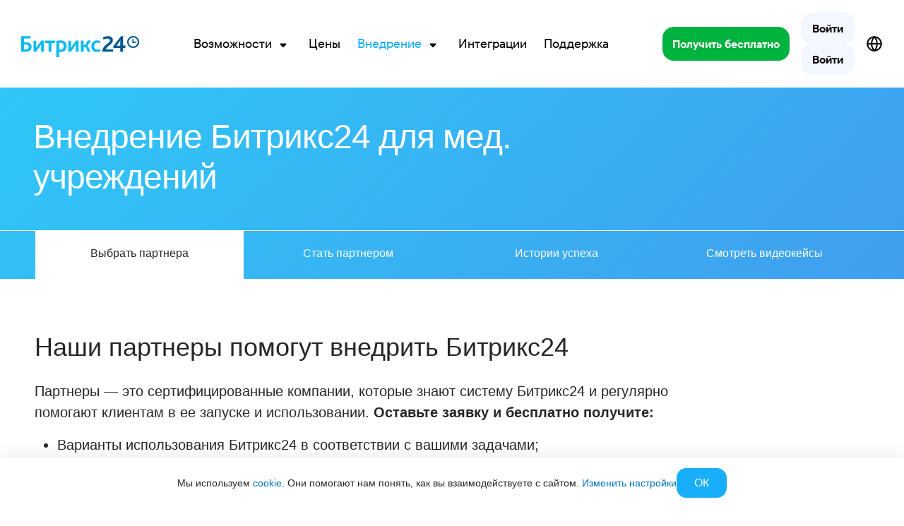

--- FILE ---
content_type: text/html; charset=UTF-8
request_url: https://www.bitrix24.ru/partners/help__6776/type__3429/
body_size: 64423
content:
<!DOCTYPE html>
<html
	xml:lang="ru"
	lang="ru"
	dir="ltr">
<head>
	<!--#start-dns-prefetch-resource-marker#--><link rel="preconnect" href="https://bitrix24.team"><link rel="preconnect" href="https://fonts.bitrix24.ru" crossorigin><!--#start-preload-css-resource-marker#--><link href="https://fonts.bitrix24.ru/css2?family=Montserrat:ital,wght@0,100;0,200;0,300;0,400;0,500;0,600;0,700;0,800;0,900;1,100;1,200;1,300;1,400;1,500;1,600;1,700;1,800;1,900&display=swap&ncc=1" rel="preload" as="style"><link href="/bitrix/js/sb/util/crm/form/kernel.min.css?1683818360127" rel="preload" as="style"><link href="/bitrix/js/sb/bx/bbcode/tooltipinfoicon/style.min.css?17495670751833" rel="preload" as="style"><link href="/bitrix/cache/css/ru/bitrix24_2017/page_ab955c89e40e5d9b77f1a369b1fb49fa/page_ab955c89e40e5d9b77f1a369b1fb49fa_v1.css?1766393055191909" rel="preload" as="style"><link href="/bitrix/cache/css/ru/bitrix24_2017/_css_critical_36842d9d1c84010137489a4a62ea5971/_css_critical_36842d9d1c84010137489a4a62ea5971_v1.css?176639359199084" rel="preload" as="style"><link href="/bitrix/cache/css/ru/bitrix24_2017/_css_content_vendors_03a7b538998841bab4dd4b5a438597aa/_css_content_vendors_03a7b538998841bab4dd4b5a438597aa_v1.css?1766394224114114" rel="preload" as="style"><link href="/bitrix/cache/css/ru/bitrix24_2017/template_f4d5e99d921c460cd53613cb8317f95d/template_f4d5e99d921c460cd53613cb8317f95d_v1.css?1768979715145677" rel="preload" as="style"><link href="/bitrix/js/main/core/core.min.js?1756298629229643" rel="preload" as="script"><link href="/bitrix/cache/js/ru/bitrix24_2017/kernel_main/kernel_main_v1.js?1766398971155830" rel="preload" as="script"><link href="/bitrix/js/sb/optimization/webpconvert/handler.min.js?1748524618746" rel="preload" as="script"><link href="/bitrix/js/ui/dexie/dist/dexie.bundle.min.js?1756298578102530" rel="preload" as="script"><link href="/bitrix/js/main/core/core_ls.min.js?17485245382683" rel="preload" as="script"><link href="/bitrix/js/main/core/core_frame_cache.min.js?175629858810481" rel="preload" as="script"><link href="/bitrix/js/sb/util/clipboard/source/dist/source.embedder.bundle.min.js?17416885641905" rel="preload" as="script"><link href="/bitrix/js/sb/util/network/authorization/status/dist/script.min.js?17664721061961" rel="preload" as="script"><link href="/bitrix/js/main/jquery/jquery-1.12.4.min.js?166782265697163" rel="preload" as="script"><link href="/bitrix/js/sb/util/url/sef/constructor.min.js?16910652642521" rel="preload" as="script"><link href="/bitrix/js/sb/util/crm/form/kernel.js?16287056802739" rel="preload" as="script"><link href="/bitrix/js/sb/util/crm/form/preset.js?17520428411200" rel="preload" as="script"><link href="/bitrix/js/sb/util/crm/form/request/main.min.js?16807688294691" rel="preload" as="script"><script data-skip-moving="true">;(function(node){node=document.createElement('SCRIPT');node.setAttribute('type','text/javascript');node.setAttribute('async','');node.setAttribute('src','/local/components/sb/cookie.manager.bitrix24/templates/.default/base.min.js?'+(Date.now()/86400000|0));node.onload=function(){BX.SB.Util.Gdpr.Cookie.Manager.init({"cookieNameList":{"gdpr":"BITRIX_SM_USER_GDPR_SETTINGS"},"cookieTypeList":{"gdpr":{"persistent":"necessary","analytical":"analytical"}}});};if(node){(document.getElementsByTagName('head')[0]||document.documentElement).appendChild(node);}})(null);</script><!--#start-preload-js-resource-marker#--><link href="https://fonts.bitrix24.ru/css2?family=Montserrat:ital,wght@0,100;0,200;0,300;0,400;0,500;0,600;0,700;0,800;0,900;1,100;1,200;1,300;1,400;1,500;1,600;1,700;1,800;1,900&display=swap&ncc=1" rel="stylesheet" data-role="google-fonts" />
<script data-skip-moving="true">(function() {
		const list = [['dir',':dir(ltr)']];
		const matches = function(selector) {
			const matchesFn = (document.documentElement.matches || document.documentElement.msMatchesSelector);

			try {
				return matchesFn.call(document.documentElement, selector);
			} catch (e) {
				return false;
			}
		};
		list.forEach((pair) => {
			if (!matches(pair[1]))
			{
				document.documentElement.setAttribute(
					'not-supports',
					(document.documentElement.getAttribute('not-supports') || '|') + pair[0] + '|'
				);
			}
		});
	})();</script>
<style type="text/css">.bx-composite-btn {background: url(/bitrix/images/main/composite/sprite-1x.png) no-repeat right 0 #e94524;border-radius: 15px;color: #fff !important;display: inline-block;line-height: 30px;font-family: "Helvetica Neue", Helvetica, Arial, sans-serif !important;font-size: 12px !important;font-weight: bold !important;height: 31px !important;padding: 0 42px 0 17px !important;vertical-align: middle !important;text-decoration: none !important;}@media screen   and (min-device-width: 1200px)   and (max-device-width: 1600px)   and (-webkit-min-device-pixel-ratio: 2)  and (min-resolution: 192dpi) {.bx-composite-btn {background-image: url(/bitrix/images/main/composite/sprite-2x.png);background-size: 42px 124px;}}.bx-composite-btn-fixed {position: absolute;top: -45px;right: 15px;z-index: 10;}.bx-btn-white {background-position: right 0;color: #fff !important;}.bx-btn-black {background-position: right -31px;color: #000 !important;}.bx-btn-red {background-position: right -62px;color: #555 !important;}.bx-btn-grey {background-position: right -93px;color: #657b89 !important;}.bx-btn-border {border: 1px solid #d4d4d4;height: 29px !important;line-height: 29px !important;}.bx-composite-loading {display: block;width: 40px;height: 40px;background: url(/bitrix/images/main/composite/loading.gif);}</style>
<script data-skip-moving="true">(function(w, d) {var v = w.frameCacheVars = {"CACHE_MODE":"HTMLCACHE","banner":{"url":"https:\/\/www.1c-bitrix.ru\/composite\/","text":"Быстро с 1С-Битрикс","bgcolor":"#2fc7f7","style":"white"},"storageBlocks":[],"dynamicBlocks":{"bx-cookie-manager-bitrix24":"d41d8cd98f00","advertising_header_infoline_banner":"d41d8cd98f00","create_portal_6fa05d10463ed97eeaf70eabc2afa5a5":"83a9a0d4e8d8","gdpr_manager":"d41d8cd98f00","main-gdpr-user-settings_section":"d41d8cd98f00","UHdQMN":"c9a9ac94110f","advertising_banner_popup":"d41d8cd98f00","bx-sb-portal-auth-bitrix24":"d41d8cd98f00","create_portal_229e0a90fd05f9f58b3eed862d17e160":"dc28dbe9c586","create_portal_91569ac1f85cc51d11084e090cadd668":"00115c1bec05","7oB3wx":"d41d8cd98f00","AuBsm9":"d41d8cd98f00"},"AUTO_UPDATE":true,"AUTO_UPDATE_TTL":120,"version":2};var inv = false;if (v.AUTO_UPDATE === false){if (v.AUTO_UPDATE_TTL && v.AUTO_UPDATE_TTL > 0){var lm = Date.parse(d.lastModified);if (!isNaN(lm)){var td = new Date().getTime();if ((lm + v.AUTO_UPDATE_TTL * 1000) >= td){w.frameRequestStart = false;w.preventAutoUpdate = true;return;}inv = true;}}else{w.frameRequestStart = false;w.preventAutoUpdate = true;return;}}var r = w.XMLHttpRequest ? new XMLHttpRequest() : (w.ActiveXObject ? new w.ActiveXObject("Microsoft.XMLHTTP") : null);if (!r) { return; }w.frameRequestStart = true;var m = v.CACHE_MODE; var l = w.location; var x = new Date().getTime();var q = "?bxrand=" + x + (l.search.length > 0 ? "&" + l.search.substring(1) : "");var u = l.protocol + "//" + l.host + l.pathname + q;r.open("GET", u, true);r.setRequestHeader("BX-ACTION-TYPE", "get_dynamic");r.setRequestHeader("X-Bitrix-Composite", "get_dynamic");r.setRequestHeader("BX-CACHE-MODE", m);r.setRequestHeader("BX-CACHE-BLOCKS", v.dynamicBlocks ? JSON.stringify(v.dynamicBlocks) : "");if (inv){r.setRequestHeader("BX-INVALIDATE-CACHE", "Y");}try { r.setRequestHeader("BX-REF", d.referrer || "");} catch(e) {}if (m === "APPCACHE"){r.setRequestHeader("BX-APPCACHE-PARAMS", JSON.stringify(v.PARAMS));r.setRequestHeader("BX-APPCACHE-URL", v.PAGE_URL ? v.PAGE_URL : "");}r.onreadystatechange = function() {if (r.readyState != 4) { return; }var a = r.getResponseHeader("BX-RAND");var b = w.BX && w.BX.frameCache ? w.BX.frameCache : false;if (a != x || !((r.status >= 200 && r.status < 300) || r.status === 304 || r.status === 1223 || r.status === 0)){var f = {error:true, reason:a!=x?"bad_rand":"bad_status", url:u, xhr:r, status:r.status};if (w.BX && w.BX.ready && b){BX.ready(function() {setTimeout(function(){BX.onCustomEvent("onFrameDataRequestFail", [f]);}, 0);});}w.frameRequestFail = f;return;}if (b){b.onFrameDataReceived(r.responseText);if (!w.frameUpdateInvoked){b.update(false);}w.frameUpdateInvoked = true;}else{w.frameDataString = r.responseText;}};r.send();var p = w.performance;if (p && p.addEventListener && p.getEntries && p.setResourceTimingBufferSize){var e = 'resourcetimingbufferfull';var h = function() {if (w.BX && w.BX.frameCache && w.BX.frameCache.frameDataInserted){p.removeEventListener(e, h);}else {p.setResourceTimingBufferSize(p.getEntries().length + 50);}};p.addEventListener(e, h);}})(window, document);</script>
<script data-skip-moving="true">(function(w, d, n) {var cl = "bx-core";var ht = d.documentElement;var htc = ht ? ht.className : undefined;if (htc === undefined || htc.indexOf(cl) !== -1){return;}var ua = n.userAgent;if (/(iPad;)|(iPhone;)/i.test(ua)){cl += " bx-ios";}else if (/Windows/i.test(ua)){cl += ' bx-win';}else if (/Macintosh/i.test(ua)){cl += " bx-mac";}else if (/Linux/i.test(ua) && !/Android/i.test(ua)){cl += " bx-linux";}else if (/Android/i.test(ua)){cl += " bx-android";}cl += (/(ipad|iphone|android|mobile|touch)/i.test(ua) ? " bx-touch" : " bx-no-touch");cl += w.devicePixelRatio && w.devicePixelRatio >= 2? " bx-retina": " bx-no-retina";if (/AppleWebKit/.test(ua)){cl += " bx-chrome";}else if (/Opera/.test(ua)){cl += " bx-opera";}else if (/Firefox/.test(ua)){cl += " bx-firefox";}ht.className = htc ? htc + " " + cl : cl;})(window, document, navigator);</script>


<link href="/bitrix/js/sb/util/crm/form/kernel.min.css?1683818360127" type="text/css"  rel="stylesheet" />
<link href="/bitrix/js/sb/bx/bbcode/tooltipinfoicon/style.min.css?17495670751833" type="text/css"  rel="stylesheet" />
<link href="/bitrix/cache/css/ru/bitrix24_2017/page_ab955c89e40e5d9b77f1a369b1fb49fa/page_ab955c89e40e5d9b77f1a369b1fb49fa_v1.css?1766393055191909" type="text/css"  rel="stylesheet" />
<link href="/bitrix/cache/css/ru/bitrix24_2017/_css_critical_36842d9d1c84010137489a4a62ea5971/_css_critical_36842d9d1c84010137489a4a62ea5971_v1.css?176639359199084" type="text/css"  rel="stylesheet" />
<link href="/bitrix/cache/css/ru/bitrix24_2017/_css_content_vendors_03a7b538998841bab4dd4b5a438597aa/_css_content_vendors_03a7b538998841bab4dd4b5a438597aa_v1.css?1766394224114114" type="text/css"  rel="stylesheet" />
<link href="/bitrix/cache/css/ru/bitrix24_2017/template_f4d5e99d921c460cd53613cb8317f95d/template_f4d5e99d921c460cd53613cb8317f95d_v1.css?1768979715145677" type="text/css"  data-template-style="true" rel="stylesheet" />
	<link rel="icon" type="image/svg+xml" href="https://www.bitrix24.ru/favicon.svg">
	<link rel="icon" type="image/png" sizes="32x32" href="https://www.bitrix24.ru/favicon-32x32.png">
	<link rel="icon" type="image/png" sizes="16x16" href="https://www.bitrix24.ru/favicon-16x16.png">
	<link rel="icon" type="image/x-icon" href="https://www.bitrix24.ru/favicon.ico">
	<link rel="apple-touch-icon" sizes="180x180" href="https://www.bitrix24.ru/apple-touch-icon.png">
	<meta http-equiv="Content-Type" content="text/html; charset=UTF-8" />
<meta name="viewport" content="width=device-width, initial-scale=1">	<meta name="robots" content="noyaca" />
	<meta name="robots" content="noodp" />
	
<meta name="robots" content="noindex" />
<meta name="keywords" content="" />
<meta name="description" content="Внедрение корпоративного портала Битрикс24 для медицинских учреждений. Закажите у официальных партнеров. Полный список компаний." />
<link rel="canonical" href="https://www.bitrix24.ru/partners/help__6776/type__3429/" />


<meta property="og:title" content="Внедрение Битрикс24 для мед. учреждений" />
<meta property="og:description" content="Внедрение корпоративного портала Битрикс24 для медицинских учреждений. Закажите у официальных партнеров. Полный список компаний." />
<meta property="og:image" content="https://www.bitrix24.ru/images/rich-bitrix24.png" />
<meta property="og:image:width" content="" />
<meta property="og:image:height" content="" />
<meta property="og:url" content="https://www.bitrix24.ru/partners/help__6776/type__3429/" />

<meta name="twitter:title" content="Внедрение Битрикс24 для мед. учреждений">
<meta name="twitter:description" content="Внедрение корпоративного портала Битрикс24 для медицинских учреждений. Закажите у официальных партнеров. Полный список компаний.">
<meta name="twitter:image" content="https://www.bitrix24.ru/images/rich-bitrix24.png">
<meta name="twitter:card" content="summary_large_image">
<meta name="twitter:site" content="">

<meta name="yandex-verification" content="4de9e2fbb3ecdf07"/>
<meta name="google-site-verification" content="rz1h4LHQ0KYzxPbNh4ljYeEMq1lzHwVbbjW3nDq-ZZU"/>
<meta name="google-site-verification" content="xP_gwTmjiGlgn0Y6qEIsTQgB5cQ0NzIy9k1BlRZistA"/>
<meta name="facebook-domain-verification" content="wdp1da6iktodnhu0rljhkr2ie1msdk"/>
<meta name="msvalidate.01" content="7F28310B94E159233DAA26A0A9A0A4F7"/>
<title>Внедрение Битрикс24 для мед. учреждений</title>



<script type="extension/settings" data-extension="sb.util.network.authorization.status">{"networkNumber":"2","networkUri":"https:\/\/auth2.bitrix24.net\/bitrix\/js\/b24network\/auth-status.js"}</script>



</head>
<body class="main-body main-body_region_ru ">
<script data-skip-moving="true" type="text/html" data-bx-gdpr-counter-loader="head">(function(w,d,s,l,i){w[l]=w[l]||[];w[l].push({'gtm.start':new Date().getTime(),event:'gtm.js'});var f=d.getElementsByTagName(s)[0],j=d.createElement(s),dl=l!='dataLayer'?'&l='+l:'';j.async=true;j.src='https://www.googletagmanager.com/gtm.js?id='+i+dl;f.parentNode.insertBefore(j,f);})(window,document,'script','dataLayer','GTM-MH887J');	;(function(){const user = 'auth0';
			window.dataLayer = window.dataLayer || [];
			dataLayer.push({'event': 'user_visit_' + user});})();
</script>
		<script data-skip-moving="true" type="text/html" data-bx-gdpr-counter-loader="body"><noscript><iframe src="https://www.googletagmanager.com/ns.html?id=GTM-MH887J" height="0" width="0" style="display:none;visibility:hidden"></iframe></noscript></script>
		<script data-skip-moving="true">!function(){function e(n){t(),n.currentTarget.removeEventListener(n.type,e)}function t(){if(window.isGtmInitialized)return!1;window.isGtmInitialized=!0,function(e,t,n,o,i,r,b){let c=e.location.search.match(new RegExp("[?&]"+encodeURIComponent("enable_counters_initialization")+"=([^&]*)"))||[];if("Y"!==decodeURIComponent(c[1])&&t.cookie.match(new RegExp("(?:^|; )"+"DEV_OFFICE_USER".replace(/([\.$?*|{}\(\)\[\]\\\/\+^])/g,"\\$1")+"=([^;]*)")))return;let d=t.cookie.match(new RegExp("(?:^|; )"+"BITRIX_SM_USER_GDPR_SETTINGS".replace(/([\.$?*|{}\(\)\[\]\\\/\+^])/g,"\\$1")+"=([^;]*)"));d=d?decodeURIComponent(d[1]):b;let a=!0;if((d=JSON.parse(d)||{})[r]&&"N"===d[r].enabled&&(a=!1),a){let e,i,r=t.getElementsByTagName(n)[0],d=r.parentNode,a=t.querySelectorAll("["+o+"]");for(let c in a)if(a.hasOwnProperty(c)){let l=a[c],s=l.getAttribute(o),u=l.innerHTML;if(u)switch(s){case"head":(e=t.createElement(n)).async=!0,e.innerHTML=u,d.insertBefore(e,r);break;case"body":(e=t.createElement("DIV")).innerHTML=u,i=e.childNodes;for(let e=0;e<i.length;e++)t.body.insertBefore(i[e],t.body.nextSibling)}l.parentNode.removeChild(l)}}}(window,document,"script","data-bx-gdpr-counter-loader",0,"analytical","{\"necessary\":{\"isMain\":\"Y\",\"type\":\"necessary\",\"enabled\":\"Y\",\"changingAllowed\":\"Y\"},\"analytical\":{\"type\":\"analytical\",\"enabled\":\"Y\",\"changingAllowed\":\"Y\"}}")}t()}();</script><div aria-hidden="true">
	<style>*.csvgsn--var--colored--blue,svg.icon--colored--blue,svg:has(>use.icon--colored--blue){--csvgsn--fill-color:#19aef9}*.csvgsn--var--colored--purple,svg.icon--colored--purple,svg:has(>use.icon--colored--purple){--csvgsn--fill-color:#b141f5}*.csvgsn--var--colored--orange,svg.icon--colored--orange,svg:has(>use.icon--colored--orange){--csvgsn--fill-color:#ff9839}*.csvgsn--var--colored--gold,svg.icon--colored--gold,svg:has(>use.icon--colored--gold){--csvgsn--fill-color:#fab400}*.csvgsn--var--colored--green,svg.icon--colored--green,svg:has(>use.icon--colored--green){--csvgsn--fill-color:#00b33e}*.csvgsn--var--colored--red,svg.icon--colored--red,svg:has(>use.icon--colored--red){--csvgsn--fill-color:#f84b33}*.csvgsn--var--colored--white,svg.icon--colored--white,svg:has(>use.icon--colored--white){--csvgsn--fill-color:#ffffff}</style>
	<svg xmlns="http://www.w3.org/2000/svg" xmlns:xlink="http://www.w3.org/1999/xlink" style="position: absolute; width: 0; height: 0" id="__CONTENT_SVG_SPRITE_NODE__">
		<symbol width="32" height="32" viewBox="0 0 32 32" fill="none" xmlns="http://www.w3.org/2000/svg" id="icon--bag-shopping--solid"><path fill-rule="evenodd" clip-rule="evenodd" d="M9.464 6.679a6.669 6.669 0 0 1 13.072 0c.296.008.57.02.824.04.697.054 1.338.172 1.951.463a5.333 5.333 0 0 1 2.297 2.09c.347.584.523 1.212.643 1.9.114.662.19 1.474.282 2.454l.81 8.643c.11 1.164.2 2.12.207 2.901.007.808-.07 1.556-.376 2.268a5.334 5.334 0 0 1-2.346 2.577c-.68.371-1.419.517-2.223.585-.778.066-1.74.066-2.908.066H10.304c-1.17 0-2.13 0-2.908-.066-.805-.068-1.543-.214-2.224-.585a5.334 5.334 0 0 1-2.346-2.577c-.306-.711-.383-1.46-.375-2.268.007-.78.096-1.737.206-2.901l.81-8.643c.092-.98.168-1.792.282-2.453.12-.689.296-1.317.643-1.9A5.333 5.333 0 0 1 6.69 7.182c.613-.291 1.255-.409 1.952-.463.253-.02.527-.032.823-.04zm2.764-.013a4.002 4.002 0 0 1 7.545 0h-7.545z" fill="var(--csvgsn--fill-color)"/></symbol>
		<symbol width="32" height="32" viewBox="0 0 32 32" fill="none" xmlns="http://www.w3.org/2000/svg" id="icon--presentation-screen--solid"><path d="M16 1.333c.736 0 1.333.597 1.333 1.333V4h7.785c.703 0 1.309 0 1.808.04.527.043 1.052.139 1.556.396a4 4 0 0 1 1.748 1.748c.257.504.352 1.029.396 1.556.04.5.04 1.105.04 1.808v8.903c0 .703 0 1.31-.04 1.809-.044.527-.139 1.051-.396 1.556a4 4 0 0 1-1.748 1.748c-.504.257-1.029.352-1.556.395-.499.04-1.105.04-1.808.04h-1.9l4.391 4.391a1.333 1.333 0 1 1-1.886 1.886L19.448 24h-2.114v5.333a1.333 1.333 0 1 1-2.667 0V24h-2.114l-6.276 6.276A1.333 1.333 0 0 1 4.39 28.39L8.78 24H6.883c-.703 0-1.31 0-1.809-.041-.527-.043-1.051-.138-1.556-.395a4 4 0 0 1-1.748-1.748c-.257-.505-.352-1.03-.395-1.556-.041-.5-.041-1.106-.041-1.809V9.548c0-.703 0-1.309.04-1.808.044-.527.139-1.052.396-1.556a4 4 0 0 1 1.748-1.748c.505-.257 1.029-.353 1.556-.396C5.573 4 6.179 4 6.882 4h7.784V2.666c0-.736.597-1.333 1.334-1.333z" fill="var(--csvgsn--fill-color)"/></symbol>
		<symbol width="32" height="32" viewBox="0 0 32 32" fill="none" xmlns="http://www.w3.org/2000/svg" id="icon--wrench--solid"><path fill-rule="evenodd" clip-rule="evenodd" d="M12 10.667a9.333 9.333 0 0 1 12.47-8.793 1.333 1.333 0 0 1 .495 2.199l-2.991 3.023c-.425.429-.637.643-.737.88-.14.334-.139.71.003 1.042.102.237.315.45.742.876.427.427.64.64.878.742.333.142.71.142 1.043.001.237-.1.451-.314.88-.74l3.072-3.057a1.333 1.333 0 0 1 2.186.462 9.333 9.333 0 0 1-10.924 12.434 20.788 20.788 0 0 0-.777-.18l-.017.015a11.96 11.96 0 0 0-.383.375l-8.33 8.33a4.162 4.162 0 1 1-5.886-5.885l8.33-8.33c.192-.193.3-.301.375-.384.02-.023.009-.049.001-.088-.031-.156-.083-.37-.165-.707A9.35 9.35 0 0 1 12 10.668z" fill="var(--csvgsn--fill-color)"/></symbol>
		<symbol width="32" height="32" viewBox="0 0 32 32" fill="none" xmlns="http://www.w3.org/2000/svg" id="icon--sign--solid"><path d="M29.193 21.121H8.034c.335-.66.67-1.337 1.007-2.027 1.88.208 4.105-1.108 6.637-3.929.075.209.16.424.252.642.819 1.919 1.876 3.013 3.146 3.253 1.3.252 2.59-.406 3.91-1.99.859 1.015 2.62 2.038 6.207 2.038a1.007 1.007 0 0 0 0-2.014c-3.854 0-4.977-1.332-5.033-2.04a1.006 1.006 0 0 0-1.952-.32c-1.532 2.296-2.439 2.408-2.769 2.348-1.048-.198-2.023-2.634-2.352-4.217a1.006 1.006 0 0 0-1.862-.28c-2.492 3.097-4.163 4.152-5.211 4.421 1.068-2.376 1.866-4.46 2.377-6.216.858-2.95.921-5.013.19-6.305C12.203 3.81 11.41 3.006 9.824 3h-.032c-2.013.014-3.599 1.925-4.356 5.248-.452 1.977-.526 4.176-.206 6.04.321 1.864.99 3.21 1.957 4.013-.468.973-.947 1.923-1.413 2.823H3.018a1.007 1.007 0 0 0 0 2.013h1.688c-1.425 2.643-2.532 4.485-2.55 4.515a1.007 1.007 0 1 0 1.725 1.037c.02-.032 1.419-2.364 3.109-5.552h22.203a1.007 1.007 0 0 0 0-2.013v-.003zm-5.033-6.04v-.027.027z" fill="var(--csvgsn--fill-color)"/></symbol>
		<symbol width="32" height="32" viewBox="0 0 32 32" fill="none" xmlns="http://www.w3.org/2000/svg" id="icon--trophy--solid"><path fill-rule="evenodd" clip-rule="evenodd" d="M9.926 1.333h-.12c-.417-.002-.932-.004-1.385.161-.74.27-1.324.853-1.593 1.594-.107.292-.144.61-.156.912h-2.04c-.28 0-.553 0-.785.016a2.705 2.705 0 0 0-.867.187c-.654.27-1.173.79-1.444 1.443-.129.312-.17.613-.187.867-.016.232-.016.505-.016.785v.885c0 1.06 0 1.848.182 2.53a5.333 5.333 0 0 0 3.771 3.772c.508.136 1.074.17 1.766.179a9.344 9.344 0 0 0 7.615 6.575v1.427h-.593A6.074 6.074 0 0 0 8 28.741c0 1.063.862 1.925 1.926 1.925h12.148A1.926 1.926 0 0 0 24 28.741a6.074 6.074 0 0 0-6.074-6.075h-.593V21.24a9.344 9.344 0 0 0 7.615-6.575c.693-.009 1.258-.043 1.766-.18a5.334 5.334 0 0 0 3.771-3.77c.183-.683.182-1.47.182-2.53v-.886c0-.28 0-.553-.016-.785a2.703 2.703 0 0 0-.187-.867 2.667 2.667 0 0 0-1.444-1.443 2.705 2.705 0 0 0-.866-.187C27.922 4 27.649 4 27.369 4h-2.04a3.04 3.04 0 0 0-.156-.912 2.667 2.667 0 0 0-1.594-1.594c-.453-.165-.968-.163-1.385-.161H9.926zm-3.26 6.4c0-.373 0-.56-.072-.702a.667.667 0 0 0-.291-.292c-.143-.072-.33-.072-.703-.072h-.609c-.352 0-.528 0-.667.067a.676.676 0 0 0-.289.275c-.075.135-.084.306-.102.647-.042.803-.038 1.638.158 2.367.247.92.965 1.64 1.886 1.886.158.042.346.065.69.078V7.733zm18.667.005c0-.375 0-.563.073-.705a.667.667 0 0 1 .293-.292c.143-.072.33-.072.705-.07l.598.002c.35.002.526.002.664.07.12.06.223.158.288.275.075.134.084.304.102.644.043.805.042 1.656-.147 2.361a2.667 2.667 0 0 1-1.885 1.886c-.159.042-.347.065-.69.078v-4.25z" fill="var(--csvgsn--fill-color)"/></symbol>
		<symbol width="32" height="32" viewBox="0 0 32 32" fill="none" xmlns="http://www.w3.org/2000/svg" id="icon--suitcase--solid"><path fill-rule="evenodd" clip-rule="evenodd" d="M15.817 2.667h.367c1.06 0 1.848-.001 2.53.182a5.333 5.333 0 0 1 3.771 3.771c.11.41.154.858.171 1.38h2.462c.703 0 1.31 0 1.809.041.527.043 1.051.138 1.556.395a4 4 0 0 1 1.748 1.748c.257.505.352 1.03.395 1.556.04.5.04 1.106.04 1.809v10.236c0 .703 0 1.31-.04 1.809-.043.527-.138 1.051-.395 1.556a4 4 0 0 1-1.748 1.748c-.505.257-1.029.352-1.556.395-.5.04-1.106.04-1.809.04H6.882c-.703 0-1.31 0-1.809-.04-.527-.043-1.051-.138-1.555-.395a4 4 0 0 1-1.749-1.748c-.257-.505-.352-1.03-.395-1.556-.04-.5-.04-1.106-.04-1.809V13.55c0-.703 0-1.31.04-1.809.043-.527.138-1.051.395-1.556a4 4 0 0 1 1.749-1.748c.504-.257 1.028-.352 1.555-.395.5-.04 1.106-.04 1.81-.04h2.462c.017-.523.06-.971.17-1.38a5.333 5.333 0 0 1 3.772-3.772c.682-.183 1.47-.183 2.53-.182zM19.987 8h-7.974c.013-.343.036-.531.078-.69a2.666 2.666 0 0 1 1.886-1.885c.296-.08.697-.091 2.023-.091s1.727.011 2.024.09c.92.247 1.639.966 1.885 1.886.043.159.066.347.078.69z" fill="var(--csvgsn--fill-color)"/></symbol>
		<symbol width="32" height="32" viewBox="0 0 32 32" fill="none" xmlns="http://www.w3.org/2000/svg" id="icon--rocket-launch--solid"><path d="M20.308 3.623a18.507 18.507 0 0 1 9.034-2.29c.733.004 1.325.6 1.325 1.333 0 3.747-1.052 10.277-7.804 15.222.114.477.243 1.105.333 1.798.097.757.152 1.627.072 2.484-.078.846-.297 1.776-.825 2.57l-.002.001c-.905 1.353-2.612 2.138-3.805 2.57a16.805 16.805 0 0 1-2.335.655c-.41.078-.83-.004-1.155-.276a1.333 1.333 0 0 1-.48-1.024v-6.114l-3.218-3.219H5.333a1.333 1.333 0 0 1-1.312-1.571 16.833 16.833 0 0 1 .667-2.398c.433-1.193 1.217-2.9 2.57-3.806h.002c.794-.53 1.724-.748 2.57-.827.856-.08 1.727-.024 2.484.073.7.09 1.334.221 1.812.336a18.507 18.507 0 0 1 6.182-5.517z" fill="var(--csvgsn--fill-color)"/><path fill-rule="evenodd" clip-rule="evenodd" d="M8.004 19.984a4.24 4.24 0 0 0-2.862.995c-.703.59-1.219 1.404-1.6 2.186-.39.797-.686 1.658-.907 2.431a23.118 23.118 0 0 0-.623 2.89v.003a1.334 1.334 0 0 0 1.5 1.499l.248-.037a23.139 23.139 0 0 0 2.644-.586c.772-.221 1.633-.517 2.43-.907.782-.382 1.595-.897 2.186-1.6 1.361-1.611 1.381-4.123-.203-5.687l-.017-.016a4.24 4.24 0 0 0-2.796-1.17z" fill="var(--csvgsn--fill-color)"/></symbol>
		<symbol width="32" height="32" viewBox="0 0 32 32" fill="none" xmlns="http://www.w3.org/2000/svg" id="icon--clicked-arrow-pointer--solid"><path d="M12 1.333c.736 0 1.333.597 1.333 1.334v2a1.333 1.333 0 0 1-2.666 0v-2c0-.737.597-1.333 1.333-1.333zM4.39 4.39c.521-.52 1.365-.52 1.886 0L7.69 5.806A1.333 1.333 0 0 1 5.805 7.69L4.39 6.276a1.333 1.333 0 0 1 0-1.885zM7.69 18.276a1.333 1.333 0 1 0-1.885-1.885L4.39 17.805a1.333 1.333 0 1 0 1.886 1.886l1.414-1.415zM19.69 4.39c.521.521.521 1.366 0 1.886l-1.414 1.415a1.333 1.333 0 0 1-1.886-1.886l1.415-1.414c.52-.521 1.365-.521 1.885 0zM2.667 10.667a1.333 1.333 0 0 0 0 2.667h2a1.333 1.333 0 0 0 0-2.667h-2zM11.742 10.064a1.333 1.333 0 0 0-1.678 1.678l5.482 17.037a1.333 1.333 0 0 0 2.212.534l2.909-2.909 3.872 3.872a1.333 1.333 0 0 0 1.885 0l3.852-3.852a1.334 1.334 0 0 0 0-1.885l-3.872-3.872 2.91-2.91a1.333 1.333 0 0 0-.535-2.211l-17.037-5.482z" fill="var(--csvgsn--fill-color)"/></symbol>
		<symbol width="32" height="32" viewBox="0 0 32 32" fill="none" xmlns="http://www.w3.org/2000/svg" id="icon--chart-simple--solid"><rect x="3" y="11" width="4" height="10" rx="1" fill="var(--csvgsn--fill-color)"/><rect x="10" y="7" width="6" height="18" rx="1.5" fill="var(--csvgsn--fill-color)"/><rect x="19" y="4" width="9" height="24" rx="2" fill="var(--csvgsn--fill-color)"/></symbol>
		<symbol width="32" height="32" viewBox="0 0 32 32" fill="none" xmlns="http://www.w3.org/2000/svg" id="icon--users--solid"><path d="M21.882 23.62v3.047H4v-3.048s0-6.095 8.941-6.095 8.941 6.095 8.941 6.095zm-4.47-13.715c0-.904-.262-1.788-.754-2.54a4.493 4.493 0 0 0-2.006-1.684 4.38 4.38 0 0 0-2.583-.26A4.44 4.44 0 0 0 9.78 6.672a4.604 4.604 0 0 0-1.224 2.341 4.667 4.667 0 0 0 .255 2.641 4.55 4.55 0 0 0 1.646 2.052 4.4 4.4 0 0 0 2.484.77 4.421 4.421 0 0 0 3.161-1.339 4.624 4.624 0 0 0 1.31-3.232zm4.768 7.71a8.53 8.53 0 0 1 1.932 2.726c.46 1.031.716 2.145.75 3.278v3.048h4.471v-3.048s0-5.257-7.153-6.004zM20.392 5.334c-.45 0-.898.072-1.326.213a7.739 7.739 0 0 1 1.34 4.358c0 1.559-.468 3.08-1.34 4.358a4.25 4.25 0 0 0 1.326.213 4.421 4.421 0 0 0 3.161-1.339 4.624 4.624 0 0 0 1.31-3.232 4.624 4.624 0 0 0-1.31-3.233 4.421 4.421 0 0 0-3.16-1.338z" fill="var(--csvgsn--fill-color)"/></symbol>
		<symbol width="32" height="32" viewBox="0 0 32 32" fill="none" xmlns="http://www.w3.org/2000/svg" id="icon--messages--solid"><path d="M31.2 20.422c0-1.548 0-2.322-.29-2.913a2.717 2.717 0 0 0-1.166-1.208C29.174 16 28.427 16 26.934 16h-7.467c-1.493 0-2.24 0-2.81.301-.502.265-.91.688-1.166 1.208-.29.591-.29 1.365-.29 2.913v3.474c0 1.548 0 2.322.29 2.913.256.52.664.943 1.166 1.208.57.3 1.317.3 2.81.3h2.396c.497 0 .745 0 .985.047.213.04.42.108.617.2.222.104.426.251.834.545L27.2 31.2v-2.882c1.242 0 1.863 0 2.353-.21a2.717 2.717 0 0 0 1.444-1.496c.203-.508.203-1.152.203-2.44v-3.75z" fill="var(--csvgsn--fill-color)"/><path d="M18.476 2.4h-9.75c-2.215 0-3.322 0-4.167.421-.744.37-1.349.961-1.728 1.688-.43.826-.43 1.907-.43 4.07v5.977c0 .664 0 .997.041 1.275.253 1.688 1.61 3.013 3.338 3.26.715.103 1.305.626 1.305 1.348v1.977c0 .786 0 1.179.159 1.36.138.157.344.24.555.222.243-.02.525-.299 1.09-.858l3.373-3.336c.084-.083.127-.125.165-.167a2 2 0 0 0 .511-1.226c.004-.056.004-.116.004-.234 0-.535 0-.803.025-1.029a4 4 0 0 1 3.523-3.522c.225-.026.493-.026 1.028-.026H24.8V8.578c0-2.162 0-3.243-.43-4.07a3.908 3.908 0 0 0-1.728-1.687c-.845-.42-1.953-.42-4.166-.42z" fill="var(--csvgsn--fill-color)"/></symbol>
		<symbol width="32" height="32" viewBox="0 0 32 32" fill="none" xmlns="http://www.w3.org/2000/svg" id="icon--square-text--solid"><path fill-rule="evenodd" clip-rule="evenodd" d="M10.345 2.667h11.31c1.073 0 1.959 0 2.68.059.75.061 1.439.193 2.086.522a5.333 5.333 0 0 1 2.33 2.331c.33.647.462 1.336.523 2.086.06.721.06 1.607.06 2.68v11.31c0 1.074 0 1.96-.06 2.681-.061.75-.192 1.439-.522 2.086a5.334 5.334 0 0 1-2.33 2.33c-.648.33-1.337.462-2.086.523-.722.059-1.608.059-2.681.059h-11.31c-1.074 0-1.96 0-2.68-.06-.75-.06-1.44-.192-2.086-.522a5.334 5.334 0 0 1-2.331-2.33c-.33-.648-.461-1.336-.523-2.086-.059-.721-.059-1.607-.058-2.68v-11.31c0-1.074 0-1.96.058-2.681.062-.75.193-1.439.523-2.086a5.333 5.333 0 0 1 2.33-2.33c.648-.33 1.337-.462 2.086-.523.722-.059 1.607-.059 2.68-.059zM9.333 9.334C9.333 8.597 9.93 8 10.666 8h10.667a1.333 1.333 0 0 1 0 2.667h-4v12a1.333 1.333 0 0 1-2.666 0v-12h-4a1.333 1.333 0 0 1-1.334-1.333z" fill="var(--csvgsn--fill-color)"/></symbol>
		<symbol width="32" height="32" viewBox="0 0 32 32" fill="none" xmlns="http://www.w3.org/2000/svg" id="icon--image--solid"><path fill-rule="evenodd" clip-rule="evenodd" d="M11.333 7.334a4 4 0 1 0 0 8 4 4 0 0 0 0-8z" fill="var(--csvgsn--fill-color)"/><path fill-rule="evenodd" clip-rule="evenodd" d="M10.345 2.667h11.31c1.073 0 1.959 0 2.68.059.75.061 1.439.193 2.086.522a5.334 5.334 0 0 1 2.33 2.331c.33.647.462 1.336.523 2.086.06.721.06 1.607.06 2.68V21.655c0 1.073 0 1.96-.06 2.68a6.872 6.872 0 0 1-.205 1.258 4.461 4.461 0 0 1-.317.829 5.334 5.334 0 0 1-2.33 2.33c-.648.33-1.337.462-2.086.523-.722.059-1.608.059-2.681.059H9.192c-.36 0-.715 0-1-.026l-.03-.002c-.174-.008-.34-.018-.498-.031-.75-.061-1.438-.193-2.085-.523a5.334 5.334 0 0 1-2.331-2.33c-.33-.648-.461-1.336-.523-2.086-.059-.721-.059-1.607-.058-2.68v-11.31c0-1.074 0-1.96.058-2.681.062-.75.193-1.439.523-2.086a5.333 5.333 0 0 1 2.33-2.33c.648-.33 1.337-.462 2.086-.523.722-.059 1.607-.059 2.68-.059zM26.667 10.4v6.381l-2.913-2.912c-.238-.238-.47-.47-.681-.65a2.696 2.696 0 0 0-.916-.536 2.667 2.667 0 0 0-1.648 0 2.696 2.696 0 0 0-.915.536c-.212.18-.444.412-.682.65L7.51 25.271c-.255.255-.506.506-.69.726a3.06 3.06 0 0 0-.21.279 2.667 2.667 0 0 1-.986-1.065c-.106-.209-.193-.508-.24-1.092-.05-.6-.05-1.377-.05-2.519V10.4c0-1.142 0-1.918.05-2.518.047-.585.134-.884.24-1.092.255-.502.663-.91 1.165-1.166.209-.106.508-.193 1.092-.24.6-.05 1.377-.05 2.519-.05h11.2c1.142 0 1.918 0 2.518.05.585.047.884.134 1.093.24.501.256.91.664 1.165 1.166.106.208.193.507.24 1.092.05.6.05 1.376.05 2.518z" fill="var(--csvgsn--fill-color)"/></symbol>
		<symbol width="32" height="32" viewBox="0 0 32 32" fill="none" xmlns="http://www.w3.org/2000/svg" id="icon--layer-group--solid"><path fill-rule="evenodd" clip-rule="evenodd" d="M1.474 15.404a1.333 1.333 0 0 1 1.79-.597l12.735 6.369 12.737-6.368a1.334 1.334 0 0 1 1.193 2.385l-12.89 6.444c-.21.115-.436.199-.67.25a2.003 2.003 0 0 1-.738 0 2.54 2.54 0 0 1-.67-.25L2.07 17.193a1.334 1.334 0 0 1-.596-1.79l.001.001z" fill="var(--csvgsn--fill-color)"/><path fill-rule="evenodd" clip-rule="evenodd" d="M1.474 22.07a1.332 1.332 0 0 1 1.79-.596l12.735 6.369 12.737-6.369a1.331 1.331 0 0 1 1.927 1.098 1.331 1.331 0 0 1-.734 1.287l-12.857 6.428-.034.018c-.124.063-.382.195-.67.249a2.003 2.003 0 0 1-.738 0 2.505 2.505 0 0 1-.67-.25 1.499 1.499 0 0 0-.034-.016L2.07 23.858a1.333 1.333 0 0 1-.596-1.789l.001.001zM15.631 1.446a2 2 0 0 1 .738 0c.288.055.546.186.67.25L29.93 8.14a1.332 1.332 0 0 1 0 2.385L17.04 16.97c-.211.115-.436.199-.67.25a2 2 0 0 1-.739 0 2.54 2.54 0 0 1-.67-.25L2.07 10.526a1.334 1.334 0 0 1 0-2.385l12.857-6.428.034-.018c.124-.063.382-.194.67-.249h.001z" fill="var(--csvgsn--fill-color)"/></symbol>
		<symbol width="32" height="32" viewBox="0 0 32 32" fill="none" xmlns="http://www.w3.org/2000/svg" id="icon--eye--solid"><path d="M13.333 16a2.667 2.667 0 1 1 5.334 0 2.667 2.667 0 0 1-5.334 0z" fill="var(--csvgsn--fill-color)"/><path fill-rule="evenodd" clip-rule="evenodd" d="M16 5.333c-3.816 0-6.926 1.686-9.231 3.61-2.302 1.92-3.88 4.142-4.67 5.394l-.032.05c-.157.247-.36.568-.464 1.017a2.879 2.879 0 0 0 0 1.192c.103.448.307.769.464 1.016l.032.05c.79 1.252 2.368 3.473 4.67 5.394 2.305 1.924 5.415 3.61 9.23 3.61 3.816 0 6.927-1.686 9.232-3.61 2.302-1.92 3.88-4.142 4.67-5.393l.032-.051c.157-.247.36-.567.463-1.016a2.879 2.879 0 0 0 0-1.192c-.102-.45-.306-.77-.463-1.017l-.032-.05c-.79-1.252-2.368-3.473-4.67-5.394-2.305-1.924-5.416-3.61-9.231-3.61zm0 5.333a5.333 5.333 0 1 0 0 10.667 5.333 5.333 0 0 0 0-10.667z" fill="var(--csvgsn--fill-color)"/></symbol>
		<symbol width="32" height="32" viewBox="0 0 32 32" fill="none" xmlns="http://www.w3.org/2000/svg" id="icon--square-chart-line-up--solid"><path d="M8.215 2.667h15.57c.702 0 1.309 0 1.808.04.527.044 1.052.139 1.556.396a4 4 0 0 1 1.748 1.748c.257.505.352 1.029.395 1.556.041.5.041 1.106.041 1.809v.675c0 .201 0 .302-.027.394a.666.666 0 0 1-.116.224c-.059.076-.14.134-.305.25l-10.073 7.168-3.918-3.918a6.145 6.145 0 0 0-.326-.31 2.005 2.005 0 0 0-.595-.364 2 2 0 0 0-1.105-.093c-.28.056-.497.17-.648.26a6.19 6.19 0 0 0-.373.252l-7.495 5.334c-.545.387-.817.581-1.044.572a.666.666 0 0 1-.503-.259c-.138-.18-.138-.514-.138-1.182V8.216c0-.703 0-1.31.04-1.809.043-.527.138-1.051.395-1.556a4 4 0 0 1 1.749-1.748c.504-.257 1.028-.352 1.555-.395.5-.041 1.106-.041 1.81-.041z" fill="var(--csvgsn--fill-color)"/><path d="M2.667 23.11c0-.201 0-.302.027-.394a.667.667 0 0 1 .115-.225c.06-.075.142-.133.306-.25l10.072-7.167 3.918 3.917c.096.096.213.214.326.31.133.115.329.263.596.365a2 2 0 0 0 1.104.092c.28-.056.498-.17.648-.26a6.19 6.19 0 0 0 .373-.252l7.496-5.333c.545-.388.817-.582 1.044-.573a.667.667 0 0 1 .503.26c.138.179.138.513.138 1.182v9.003c0 .703 0 1.31-.04 1.809-.044.527-.139 1.051-.396 1.556a4 4 0 0 1-1.748 1.748c-.504.257-1.029.352-1.556.395-.5.04-1.106.04-1.808.04H8.215c-.703 0-1.31 0-1.809-.04-.527-.043-1.05-.138-1.555-.395a4 4 0 0 1-1.749-1.748c-.257-.505-.352-1.03-.395-1.556-.04-.5-.04-1.106-.04-1.809v-.675z" fill="var(--csvgsn--fill-color)"/></symbol>
		<symbol width="32" height="32" viewBox="0 0 32 32" fill="none" xmlns="http://www.w3.org/2000/svg" id="icon--user--regular"><path fill-rule="evenodd" clip-rule="evenodd" d="M9.334 12.666a6.667 6.667 0 1 1 13.333 0 6.667 6.667 0 0 1-13.334 0z" fill="var(--csvgsn--fill-color)"/><path fill-rule="evenodd" clip-rule="evenodd" d="M16 1.333C7.9 1.333 1.334 7.899 1.334 16 1.334 24.1 7.9 30.666 16 30.666c8.1 0 14.667-6.566 14.667-14.666C30.667 7.9 24.1 1.333 16 1.333zM4 16C4 9.372 9.373 4 16 4c6.628 0 12 5.372 12 12 0 2.961-1.073 5.672-2.85 7.765A6.654 6.654 0 0 0 20 21.333h-8a6.654 6.654 0 0 0-5.149 2.432A11.952 11.952 0 0 1 4.001 16z" fill="var(--csvgsn--fill-color)"/></symbol>
		<symbol width="32" height="32" viewBox="0 0 32 32" fill="none" xmlns="http://www.w3.org/2000/svg" id="icon--wallet--solid"><path fill-rule="evenodd" clip-rule="evenodd" d="M2.667 20v3.785c0 .703 0 1.31.04 1.809.044.527.139 1.051.396 1.556a4 4 0 0 0 1.748 1.748c.504.257 1.029.352 1.556.395.5.04 1.106.04 1.808.04h15.57c.703 0 1.31 0 1.808-.04.528-.043 1.052-.138 1.556-.395a4 4 0 0 0 1.748-1.748c.258-.505.353-1.03.396-1.556.04-.5.04-1.106.04-1.809v-8.903c0-.703 0-1.309-.04-1.808-.043-.527-.138-1.052-.395-1.556A4 4 0 0 0 27.15 9.77c-.505-.257-1.03-.353-1.556-.396-.5-.04-1.106-.04-1.81-.04h-1.117V5.947c0-.508 0-.976-.035-1.358-.036-.395-.122-.893-.432-1.346-.409-.596-1.04-1-1.752-1.121-.542-.092-1.03.039-1.404.171-.361.129-.786.325-1.247.538L5.764 8.384c-.742.341-1.395.641-1.893 1.128a4 4 0 0 0-.973 1.521c-.233.657-.232 1.375-.231 2.192V20zm17.27-15.194c-.233.082-.545.225-1.072.469L10.07 9.334H20V6c0-.58-.001-.924-.023-1.17l-.004-.037-.037.012zM22 17.334a2 2 0 1 0 0 4 2 2 0 0 0 0-4z" fill="var(--csvgsn--fill-color)"/></symbol>
		<symbol width="39" height="34" viewBox="0 0 39 34" fill="none" xmlns="http://www.w3.org/2000/svg" id="icon--copilot-magic-sparkles--solid"><path d="M6.453 1.155 2 32.844" stroke="var(--csvgsn--fill-color)" stroke-width="2.25" stroke-linecap="round"/><path d="M27.697 3.188a1.333 1.333 0 0 0-2.489 0l-1.571 4.086c-.4 1.041-.527 1.341-.699 1.583a2.667 2.667 0 0 1-.628.628c-.242.172-.542.298-1.583.699l-4.086 1.571a1.333 1.333 0 0 0 0 2.49l4.086 1.57c1.041.401 1.341.527 1.583.7.243.172.456.384.628.627.172.242.298.542.699 1.584l1.571 4.086a1.333 1.333 0 0 0 2.49 0l1.57-4.086c.401-1.042.527-1.342.7-1.584.172-.243.384-.455.627-.628.242-.172.543-.298 1.584-.698l4.086-1.572a1.333 1.333 0 0 0 0-2.489l-4.086-1.571c-1.042-.4-1.342-.527-1.584-.699a2.667 2.667 0 0 1-.628-.628c-.172-.242-.298-.542-.698-1.583l-1.572-4.086zM16.312 17.737a1.333 1.333 0 0 0-2.385 0l-1.046 2.092c-.377.753-.492.97-.63 1.15-.14.182-.303.345-.485.485-.18.14-.398.254-1.15.63L8.522 23.14a1.333 1.333 0 0 0 0 2.386l2.092 1.046c.753.376.97.49 1.151.63.181.14.344.303.484.484s.254.398.631 1.151l1.046 2.092a1.333 1.333 0 0 0 2.385 0l1.046-2.092c.377-.753.491-.97.63-1.15.14-.182.303-.345.485-.485.18-.14.398-.254 1.15-.63l2.093-1.046a1.333 1.333 0 0 0 0-2.386l-2.092-1.046c-.753-.376-.97-.49-1.151-.63a2.662 2.662 0 0 1-.484-.484c-.14-.181-.254-.398-.631-1.151l-1.046-2.092z" fill="var(--csvgsn--fill-color)"/></symbol>
		<symbol width="32" height="32" viewBox="0 0 32 32" fill="none" xmlns="http://www.w3.org/2000/svg" id="icon--copilot-circle-sparkles--solid"><path fill-rule="evenodd" clip-rule="evenodd" d="M15.987 25.253a9.262 9.262 0 1 0 0-18.523 9.262 9.262 0 0 0 0 18.523zm-1.48-16.196a.26.26 0 0 0-.486 0l-.922 2.492a2.591 2.591 0 0 1-1.531 1.53l-2.492.923a.26.26 0 0 0 0 .486l2.492.922c.71.262 1.268.821 1.531 1.53l.922 2.492a.26.26 0 0 0 .486 0l.922-2.491a2.591 2.591 0 0 1 1.53-1.531l2.492-.922a.26.26 0 0 0 0-.486l-2.491-.922a2.591 2.591 0 0 1-1.531-1.531l-.922-2.492zm5.293 7.2a.15.15 0 0 0-.281 0l-.533 1.44c-.151.41-.474.732-.884.884l-1.44.533a.15.15 0 0 0 0 .28l1.44.533c.41.152.733.475.884.885l.533 1.44a.15.15 0 0 0 .28 0l.534-1.44c.151-.41.474-.733.884-.885l1.44-.532a.15.15 0 0 0 0-.281l-1.44-.533a1.497 1.497 0 0 1-.884-.885l-.533-1.44z" fill="var(--csvgsn--fill-color)"/><path d="M29.314 16.554c.91.04 1.625.812 1.488 1.712-1.098 7.196-7.313 12.708-14.815 12.708C7.71 30.974 1 24.264 1 15.987 1 7.71 7.71 1 15.987 1c3.943 0 7.53 1.523 10.206 4.012.669.622.586 1.674-.106 2.27-.69.594-1.726.507-2.413-.093a11.64 11.64 0 0 0-7.687-2.885c-6.454 0-11.685 5.231-11.685 11.685 0 6.453 5.231 11.685 11.685 11.685 5.723 0 10.486-4.116 11.49-9.55.166-.897.925-1.61 1.837-1.57z" fill="var(--csvgsn--fill-color)"/></symbol>
		<symbol width="32" height="32" viewBox="0 0 32 32" fill="none" xmlns="http://www.w3.org/2000/svg" id="icon--sidebar--solid"><path d="M10.666 4.8c0-.746 0-1.12-.145-1.405a1.334 1.334 0 0 0-.583-.583c-.285-.145-.658-.145-1.405-.145h-.318c-.703 0-1.31 0-1.809.04-.527.044-1.05.139-1.555.396a4 4 0 0 0-1.749 1.748c-.257.505-.352 1.029-.395 1.556-.04.5-.04 1.106-.04 1.809v15.57c0 .702 0 1.308.04 1.808.043.527.138 1.051.395 1.556a4 4 0 0 0 1.749 1.748c.504.257 1.028.352 1.555.395.5.04 1.106.04 1.81.04h.317c.747 0 1.12 0 1.405-.145.251-.127.455-.331.583-.582.145-.286.145-.659.145-1.406V4.8z" fill="var(--csvgsn--fill-color)"/><path fill-rule="evenodd" clip-rule="evenodd" d="M13.333 27.2c0 .747 0 1.12.146 1.406.127.25.331.454.582.582.285.146.659.146 1.405.146h8.319c.702 0 1.309 0 1.808-.041.527-.043 1.052-.138 1.556-.395a4 4 0 0 0 1.748-1.748c.257-.505.352-1.03.395-1.556.041-.5.041-1.106.041-1.809V8.215c0-.702 0-1.309-.04-1.808-.044-.527-.139-1.051-.396-1.556a4 4 0 0 0-1.748-1.748c-.504-.257-1.029-.352-1.556-.395-.5-.041-1.105-.041-1.808-.041h-8.319c-.746 0-1.12 0-1.405.145-.25.128-.455.332-.582.583-.146.285-.146.659-.146 1.405v22.4zM16 9.334C16 8.597 16.597 8 17.333 8h8a1.333 1.333 0 0 1 0 2.667h-8A1.333 1.333 0 0 1 16 9.334zm1.333 4a1.333 1.333 0 1 0 0 2.666h8a1.333 1.333 0 0 0 0-2.666h-8zm0 5.333a1.333 1.333 0 1 0 0 2.667h8a1.333 1.333 0 0 0 0-2.667h-8z" fill="var(--csvgsn--fill-color)"/></symbol>
		<symbol width="32" height="32" viewBox="0 0 32 32" fill="none" xmlns="http://www.w3.org/2000/svg" id="icon--memo--solid"><path d="M23.785 2.667H8.215c-.703 0-1.31 0-1.809.04-.527.044-1.05.139-1.555.396a4 4 0 0 0-1.749 1.748c-.257.505-.352 1.029-.395 1.556-.04.5-.04 1.106-.04 1.809 0 .617.5 1.118 1.118 1.118h24.43c.618 0 1.118-.5 1.118-1.118 0-.703 0-1.31-.04-1.809-.044-.527-.139-1.051-.396-1.556a4 4 0 0 0-1.748-1.748c-.504-.257-1.029-.352-1.556-.395-.5-.041-1.106-.041-1.808-.041z" fill="var(--csvgsn--fill-color)"/><path fill-rule="evenodd" clip-rule="evenodd" d="M29.333 14.134c0-.747 0-1.12-.145-1.406a1.333 1.333 0 0 0-.583-.582C28.32 12 27.947 12 27.2 12H4.8c-.747 0-1.12 0-1.405.146-.251.127-.455.331-.583.582-.145.286-.145.659-.145 1.406v9.651c0 .703 0 1.31.04 1.809.043.527.138 1.051.395 1.556a4 4 0 0 0 1.749 1.748c.504.257 1.028.352 1.555.395.5.04 1.106.04 1.81.04h15.569c.702 0 1.309 0 1.808-.04.527-.043 1.052-.138 1.556-.395a4 4 0 0 0 1.748-1.748c.257-.505.352-1.03.395-1.556.041-.5.041-1.106.041-1.809v-9.651zm-22 3.2c0-.737.597-1.334 1.334-1.334h14.666a1.333 1.333 0 0 1 0 2.667H8.667a1.333 1.333 0 0 1-1.334-1.333zm0 5.333c0-.736.597-1.333 1.334-1.333h14.666a1.333 1.333 0 1 1 0 2.666H8.667a1.333 1.333 0 0 1-1.334-1.333z" fill="var(--csvgsn--fill-color)"/></symbol>
		<symbol width="32" height="32" viewBox="0 0 32 32" fill="none" xmlns="http://www.w3.org/2000/svg" id="icon--chart-pie-simple--solid"><path fill-rule="evenodd" clip-rule="evenodd" d="M12.199 6.72c.24-.028.756-.087 1.249.123.406.172.761.493.973.88.16.293.21.576.23.787.016.175.016.37.016.525V15.2c0 .747 0 1.12.145 1.406.128.25.332.455.583.582.285.146.658.146 1.405.146h6.165c.156 0 .351 0 .525.016.212.02.494.069.788.23.386.212.708.567.88.973.21.493.15 1.008.123 1.249A12 12 0 1 1 12.136 6.727l.063-.007z" fill="var(--csvgsn--fill-color)"/><path fill-rule="evenodd" clip-rule="evenodd" d="m19.802 1.387.063.007a12 12 0 0 1 10.742 10.742l.007.063c.027.24.087.756-.123 1.25a2.04 2.04 0 0 1-.88.972 1.99 1.99 0 0 1-.787.23c-.175.016-.37.016-.525.016h-8.596c-.16 0-.349 0-.516-.013a2.013 2.013 0 0 1-.762-.205 2 2 0 0 1-.873-.874 2.009 2.009 0 0 1-.205-.761 6.58 6.58 0 0 1-.014-.516V3.702c0-.156 0-.35.016-.525.02-.211.07-.494.23-.788.212-.386.568-.708.973-.88.494-.209 1.01-.15 1.25-.122z" fill="var(--csvgsn--fill-color)"/></symbol>
		<symbol width="32" height="32" viewBox="0 0 32 32" fill="none" xmlns="http://www.w3.org/2000/svg" id="icon--mobile-button--solid"><path fill-rule="evenodd" clip-rule="evenodd" d="M21.118 1.333H10.882c-.703 0-1.31 0-1.809.04-.527.044-1.051.139-1.555.396a4 4 0 0 0-1.749 1.748c-.257.505-.352 1.029-.395 1.556-.04.5-.04 1.106-.04 1.809v18.236c0 .703 0 1.309.04 1.808.043.527.138 1.052.395 1.556a4 4 0 0 0 1.749 1.748c.504.257 1.028.352 1.555.396.5.04 1.106.04 1.81.04h10.235c.703 0 1.31 0 1.809-.04.527-.044 1.051-.139 1.556-.396a4 4 0 0 0 1.748-1.748c.257-.504.352-1.029.395-1.556.04-.499.04-1.105.04-1.808V6.882c0-.703 0-1.31-.04-1.809-.043-.527-.138-1.051-.395-1.556a4 4 0 0 0-1.748-1.748c-.505-.257-1.029-.352-1.556-.395-.5-.041-1.106-.041-1.809-.041zm-5.118 20a2 2 0 1 0 0 4 2 2 0 0 0 0-4z" fill="var(--csvgsn--fill-color)"/></symbol>
		<symbol width="32" height="32" viewBox="0 0 32 32" fill="none" xmlns="http://www.w3.org/2000/svg" id="icon--tag--solid"><path fill-rule="evenodd" clip-rule="evenodd" d="M1.77 3.517A4 4 0 0 1 3.516 1.77c.505-.257 1.029-.352 1.556-.395.5-.04 1.106-.04 1.809-.04h6.128c.543-.001 1.021-.002 1.486.11a4 4 0 0 1 1.156.479c.407.25.745.588 1.129.972l10.342 10.342c.759.759 1.385 1.385 1.854 1.937.486.574.88 1.154 1.105 1.844a5.333 5.333 0 0 1 0 3.297c-.224.69-.619 1.27-1.105 1.844-.469.552-1.095 1.178-1.854 1.937l-3.027 3.027c-.76.759-1.386 1.385-1.937 1.854-.574.486-1.154.88-1.844 1.105a5.333 5.333 0 0 1-3.297 0c-.69-.224-1.27-.619-1.844-1.105-.552-.469-1.178-1.095-1.937-1.854L2.895 16.78c-.384-.383-.723-.72-.972-1.128a4 4 0 0 1-.48-1.156c-.11-.465-.11-.943-.11-1.486V6.882c0-.703 0-1.31.04-1.809.044-.527.14-1.051.396-1.556zM10.665 8a2.667 2.667 0 1 0 0 5.333 2.667 2.667 0 0 0 0-5.333z" fill="var(--csvgsn--fill-color)"/></symbol>
		<symbol width="32" height="32" viewBox="0 0 32 32" fill="none" xmlns="http://www.w3.org/2000/svg" id="icon--message-lines--solid"><path fill-rule="evenodd" clip-rule="evenodd" d="M10.345 2.667h11.31c1.073 0 1.96 0 2.68.059.75.061 1.44.193 2.086.522a5.333 5.333 0 0 1 2.331 2.331c.33.647.461 1.336.522 2.086.06.721.06 1.607.06 2.68v7.31c0 1.074 0 1.96-.06 2.681-.06.75-.192 1.439-.522 2.086a5.334 5.334 0 0 1-2.33 2.33c-.648.33-1.337.462-2.086.523-.722.059-1.608.059-2.68.059h-3.411c-.886 0-1.143.006-1.378.054a2.666 2.666 0 0 0-.677.238c-.213.109-.419.265-1.11.818l-3.218 2.574c-.245.196-.494.396-.714.54-.21.14-.617.388-1.146.389a2 2 0 0 1-1.565-.753c-.33-.413-.39-.886-.413-1.137A10.59 10.59 0 0 1 8 27.162v-1.84c-.522-.017-.97-.06-1.38-.17a5.333 5.333 0 0 1-3.772-3.771c-.182-.683-.182-1.47-.181-2.53v-8.506c0-1.073 0-1.959.059-2.68.06-.75.192-1.439.522-2.086a5.333 5.333 0 0 1 2.33-2.33c.648-.33 1.337-.462 2.086-.523.722-.059 1.608-.059 2.68-.059zM8 11.334C8 10.597 8.597 10 9.333 10H16a1.333 1.333 0 0 1 0 2.667H9.333A1.333 1.333 0 0 1 8 11.334zm1.333 3.333a1.333 1.333 0 1 0 0 2.667H20a1.333 1.333 0 0 0 0-2.667H9.333z" fill="var(--csvgsn--fill-color)"/></symbol>
		<symbol width="32" height="32" viewBox="0 0 32 32" fill="none" xmlns="http://www.w3.org/2000/svg" id="icon--circle-arrow-right--solid"><path fill-rule="evenodd" clip-rule="evenodd" d="M1.333 16C1.333 24.1 7.9 30.666 16 30.666S30.667 24.1 30.667 16C30.667 7.9 24.1 1.333 16 1.333S1.334 7.899 1.334 16zm8 0c0-.737.597-1.334 1.334-1.334h7.447l-3.057-3.057a1.333 1.333 0 1 1 1.886-1.885l5.333 5.333c.521.52.521 1.365 0 1.885l-5.333 5.334a1.333 1.333 0 1 1-1.886-1.886l3.057-3.057h-7.447A1.333 1.333 0 0 1 9.334 16z" fill="var(--csvgsn--fill-color)"/></symbol>
		<symbol width="32" height="32" viewBox="0 0 32 32" fill="none" xmlns="http://www.w3.org/2000/svg" id="icon--calendar--solid"><path fill-rule="evenodd" clip-rule="evenodd" d="M21.333 1.333c.736 0 1.333.597 1.333 1.334v1.335a23.07 23.07 0 0 1 1.67.057c.749.061 1.438.193 2.085.522a5.333 5.333 0 0 1 2.33 2.331c.33.647.461 1.336.523 2.086.059.721.059 1.607.059 2.68v11.31c0 1.074 0 1.96-.06 2.681-.06.75-.192 1.439-.522 2.086a5.333 5.333 0 0 1-2.33 2.33c-.648.33-1.336.462-2.086.523-.722.059-1.607.059-2.68.059h-11.31c-1.074 0-1.96 0-2.681-.06-.75-.06-1.439-.192-2.086-.521a5.333 5.333 0 0 1-2.33-2.331c-.33-.647-.462-1.336-.523-2.086-.059-.721-.059-1.607-.059-2.68v-11.31c0-1.074 0-1.96.059-2.681.061-.75.193-1.439.522-2.086a5.333 5.333 0 0 1 2.331-2.33c.647-.33 1.336-.462 2.086-.523a23.07 23.07 0 0 1 1.669-.057V2.667a1.333 1.333 0 0 1 2.666 0V4h8V2.667c0-.737.597-1.333 1.334-1.333zm-12 5.336V8a1.333 1.333 0 0 0 2.666 0V6.667h8V8a1.333 1.333 0 0 0 2.667 0V6.67c.594.003 1.06.015 1.452.047.585.048.884.134 1.092.24.502.256.91.664 1.165 1.166.107.208.193.507.24 1.092.05.6.051 1.376.051 2.518V12H5.333v-.267c0-1.142 0-1.918.05-2.518.048-.585.134-.884.24-1.092.256-.502.664-.91 1.166-1.166.208-.106.507-.192 1.092-.24.391-.032.858-.044 1.452-.048z" fill="var(--csvgsn--fill-color)"/></symbol>
		<symbol width="32" height="32" viewBox="0 0 32 32" fill="none" xmlns="http://www.w3.org/2000/svg" id="icon--file--solid"><path fill-rule="evenodd" clip-rule="evenodd" d="M20.322 1.333h-8.644c-1.073 0-1.959 0-2.68.06-.75.06-1.439.192-2.086.522a5.333 5.333 0 0 0-2.33 2.33c-.33.648-.462 1.337-.523 2.086C4 7.053 4 7.938 4 9.011V22.99c0 1.073 0 1.959.059 2.68.061.75.193 1.439.522 2.086a5.333 5.333 0 0 0 2.331 2.33c.647.33 1.336.462 2.086.523.721.059 1.607.059 2.68.059h8.644c1.073 0 1.959 0 2.68-.06.75-.06 1.439-.192 2.086-.521a5.333 5.333 0 0 0 2.33-2.331c.33-.647.462-1.336.523-2.086.059-.721.059-1.607.059-2.68V9.012c0-1.074 0-1.96-.059-2.68-.061-.75-.193-1.44-.522-2.086a5.333 5.333 0 0 0-2.331-2.331c-.647-.33-1.336-.461-2.086-.523-.721-.059-1.607-.059-2.68-.058zM10.667 8a1.333 1.333 0 1 0 0 2.667h10.666a1.333 1.333 0 1 0 0-2.667H10.667zm-1.334 6.667c0-.737.597-1.333 1.334-1.333h8a1.333 1.333 0 0 1 0 2.666h-8a1.333 1.333 0 0 1-1.334-1.333zm0 5.333c0-.736.597-1.333 1.334-1.333h2.666a1.333 1.333 0 0 1 0 2.666h-2.666A1.333 1.333 0 0 1 9.333 20z" fill="var(--csvgsn--fill-color)"/></symbol>
		<symbol width="32" height="32" viewBox="0 0 32 32" fill="none" xmlns="http://www.w3.org/2000/svg" id="icon--pen-tool--solid"><path d="M6.026 29.682c-1.182.348-1.773.522-2.017.387a.667.667 0 0 1-.343-.578c-.002-.28.433-.715 1.305-1.586l9.005-9.006a2.67 2.67 0 0 0 3.358-2.576 2.667 2.667 0 1 0-5.243.69L3.085 26.02c-.871.872-1.307 1.307-1.586 1.305a.667.667 0 0 1-.578-.343c-.135-.244.039-.835.387-2.017L5.742 9.899c.088-.368.198-.832.454-1.226.222-.34.518-.624.867-.833.403-.24.87-.332 1.243-.405l6.942-1.388a2.666 2.666 0 0 1 .102-1.215c.125-.386.338-.682.536-.915.18-.213.412-.444.65-.682l1.043-1.043c.238-.238.47-.47.682-.65.233-.198.529-.411.915-.536a2.667 2.667 0 0 1 1.648 0c.387.125.682.338.916.536.212.18.444.412.682.65l6.376 6.376c.238.238.47.47.65.682.198.233.41.529.536.915a2.667 2.667 0 0 1 0 1.648 2.695 2.695 0 0 1-.536.916c-.18.212-.412.444-.65.682l-1.043 1.043c-.238.238-.47.47-.682.65-.233.198-.53.41-.915.536-.394.128-.81.162-1.215.102l-1.388 6.942c-.073.372-.165.84-.405 1.243a2.667 2.667 0 0 1-.833.867c-.394.256-.858.366-1.227.454L6.026 29.682z" fill="var(--csvgsn--fill-color)"/></symbol>
		<symbol width="32" height="32" viewBox="0 0 32 32" fill="none" xmlns="http://www.w3.org/2000/svg" id="icon--video-recorder--solid"><path fill-rule="evenodd" clip-rule="evenodd" d="M16.322 5.333h-7.31c-1.073 0-1.959 0-2.68.06-.75.06-1.439.192-2.086.522a5.333 5.333 0 0 0-2.33 2.33c-.33.648-.462 1.337-.523 2.086-.06.722-.059 1.607-.059 2.68v5.978c0 1.073 0 1.959.059 2.68.061.75.193 1.439.522 2.086a5.333 5.333 0 0 0 2.331 2.33c.647.33 1.336.462 2.086.523.721.059 1.607.059 2.68.059h7.31c1.074 0 1.96 0 2.681-.06.75-.06 1.439-.192 2.086-.521a5.334 5.334 0 0 0 2.33-2.331c.33-.647.462-1.336.523-2.086.054-.669.058-1.48.059-2.45l2.604 2.605c.255.255.506.505.725.69.196.163.609.492 1.18.537a2 2 0 0 0 1.678-.695c.372-.436.432-.96.454-1.215.025-.285.025-.64.025-1V11.86c0-.36 0-.715-.025-1-.022-.255-.082-.78-.454-1.215a2 2 0 0 0-1.678-.695c-.571.045-.984.374-1.18.538-.22.184-.47.434-.725.69l-2.604 2.604c0-.97-.005-1.78-.06-2.45-.06-.75-.192-1.438-.522-2.085a5.334 5.334 0 0 0-2.33-2.331c-.647-.33-1.336-.461-2.086-.523-.721-.059-1.607-.059-2.68-.059z" fill="var(--csvgsn--fill-color)"/></symbol>
		<symbol width="32" height="32" viewBox="0 0 32 32" fill="none" xmlns="http://www.w3.org/2000/svg" id="icon--1c--solid"><path d="M16.605 21.005a9.879 9.879 0 0 1-1.894-.301 9.674 9.674 0 0 1-.653-.233c-1.958-.87-3.322-2.774-3.322-4.982 0-3.028 2.564-5.495 5.716-5.495 3.125 0 5.67 2.425 5.715 5.419h2.064c-.043-4.088-3.515-7.401-7.78-7.401-4.288 0-7.78 3.354-7.78 7.477 0 2.843 1.664 5.315 4.1 6.578.44.224 1.07.454 1.284.518.694.198 1.547.33 2.305.386.258.018 1.157.028 1.42.029H32v-1.977H17.804c-.19 0-1.015-.007-1.2-.018zm1.199-3.105c-.151 0-.936-.005-1.08-.016a7.207 7.207 0 0 1-.833-.106 3.313 3.313 0 0 1-.61-.212 2.395 2.395 0 0 1-.941-.865 2.307 2.307 0 0 1-.349-1.212c0-1.307 1.101-2.367 2.46-2.367 1.333 0 2.415 1.019 2.458 2.29h1.985c-.042-2.323-2.013-4.196-4.442-4.196-2.456 0-4.447 1.913-4.447 4.273 0 1.664.993 3.102 2.438 3.806.223.125.641.256.76.286.41.103.957.174 1.402.205.164.013.97.019 1.14.02v.003h14.254V17.9H17.804zM7.399 22.992H5.32V9.998H2.282V8H7.4v14.992zM0 10.997v1.922h2.282v10.073H4.28V10.997H0z" fill="var(--csvgsn--fill-color)"/></symbol>
		<symbol width="32" height="32" viewBox="0 0 32 32" fill="none" xmlns="http://www.w3.org/2000/svg" id="icon--ai-assistant--solid"><path d="M18.976 30.5a4.951 4.951 0 1 1 0-9.902 4.951 4.951 0 0 1 0 9.902zM7.5 22.5a7.5 7.5 0 1 1 0-15 7.5 7.5 0 0 1 0 15zM20.036 10.695a4.598 4.598 0 1 1 0-9.195 4.598 4.598 0 0 1 0 9.195zM28 19.5a4 4 0 1 1 0-8 4 4 0 0 1 0 8z" fill="var(--csvgsn--fill-color)"/></symbol>
		<symbol width="32" height="32" viewBox="0 0 32 32" fill="none" xmlns="http://www.w3.org/2000/svg" id="icon--ai--solid"><path d="M16.158 22.203h-8.75l-1.327 3.24C5.671 26.48 4.881 27 3.711 27 2.448 27 1.5 25.99 1.5 24.862c0-.337.064-.641.157-.855L8.797 7.26C9.428 5.763 10.472 5 11.925 5s2.401.733 3.064 2.23l7.106 16.5c.127.307.19.611.19.917 0 1.254-1.073 2.353-2.463 2.353-1.17 0-1.958-.519-2.37-1.558l-1.296-3.24h.002zm-1.896-4.585-2.463-6.05-2.497 6.05h4.96zM25.445 7.293C25.445 6.039 26.55 5 27.972 5 29.395 5 30.5 6.04 30.5 7.293v17.415C30.5 25.96 29.395 27 27.972 27c-1.422 0-2.527-1.04-2.527-2.293V7.293z" fill="var(--csvgsn--fill-color)"/></symbol>
		<symbol width="32" height="32" viewBox="0 0 32 32" fill="none" xmlns="http://www.w3.org/2000/svg" id="icon--android--solid"><path d="m24.696 10.171 2.301-5.312a1.689 1.689 0 0 0-.858-2.217 1.659 1.659 0 0 0-2.194.868l-2.198 5.076a15.261 15.261 0 0 0-5.749-1.121c-2.19 0-4.277.463-6.167 1.297L7.555 3.509a1.658 1.658 0 0 0-2.194-.867 1.689 1.689 0 0 0-.858 2.217l2.42 5.585A15.7 15.7 0 0 0 .5 23.128c0 2.386.54 4.038 1.65 5.058 1.824 1.679 4.754 1.399 8.465 1.047 1.639-.157 3.496-.332 5.387-.332 1.89 0 3.748.175 5.387.332 1.465.139 2.808.266 4.01.266 1.843 0 3.348-.3 4.45-1.313 1.11-1.02 1.651-2.676 1.651-5.058 0-5.38-2.7-10.134-6.804-12.957zm1.961 10.02c0 .743-.24 1.057-.422 1.229-.877.841-3.278.706-6.052.55-1.266-.072-2.705-.15-4.185-.15-1.48 0-2.919.078-4.184.15-2.779.153-5.176.287-6.053-.55-.181-.172-.422-.486-.422-1.23 0-3.282 4.88-6.052 10.66-6.052 5.778 0 10.658 2.774 10.658 6.052zm-14.07-1.803c0 .789-.636 1.428-1.413 1.428a1.425 1.425 0 0 1-1.414-1.428c0-.785.637-1.428 1.414-1.428.777 0 1.413.643 1.413 1.428zm9.627 0c0 .789-.637 1.428-1.414 1.428a1.425 1.425 0 0 1-1.413-1.428c0-.785.636-1.428 1.413-1.428s1.414.643 1.414 1.428z" fill="var(--csvgsn--fill-color)"/></symbol>
		<symbol width="32" height="32" viewBox="0 0 32 32" fill="none" xmlns="http://www.w3.org/2000/svg" id="icon--basket-shopping--solid"><path d="M9.826 4.46a1.898 1.898 0 0 1 3.277 1.915l-3.614 6.187h12.526L18.4 6.375a1.898 1.898 0 0 1 3.277-1.914l4.732 8.1h2.994a1.994 1.994 0 0 1 1.904 2.587l-3.717 11.94a1.994 1.994 0 0 1-1.903 1.4H6.312a1.994 1.994 0 0 1-1.904-1.4L.69 15.148a1.994 1.994 0 0 1 1.904-2.586h2.5l4.73-8.101z" fill="var(--csvgsn--fill-color)"/></symbol>
		<symbol width="32" height="32" viewBox="0 0 32 32" fill="none" xmlns="http://www.w3.org/2000/svg" id="icon--bell--solid"><path d="M20.944 25.757c-.386 2.33-2.399 4.106-4.633 4.242-2.484.152-4.813-1.654-5.255-4.242h9.888zM7.91 22.663h16.18c1.926 0 3.32-1.874 2.8-3.765l-2.955-10.77c-2.246-8.184-13.624-8.184-15.87 0l-2.956 10.77c-.519 1.891.875 3.765 2.801 3.765z" fill="var(--csvgsn--fill-color)"/></symbol>
		<symbol width="32" height="32" viewBox="0 0 32 32" fill="none" xmlns="http://www.w3.org/2000/svg" id="icon--bookmark--solid"><path d="M9.585 3.514 22.343 3.5c2.632.253 4.513 2.382 4.657 5.147v16.758c-.172 2.832-3.154 4.086-5.126 2.192L16.02 21.44l-5.84 6.108c-1.687 1.808-4.677.88-5.112-1.616-.139-5.751-.018-11.526-.06-17.285.141-2.726 1.98-4.856 4.576-5.133z" fill="var(--csvgsn--fill-color)"/></symbol>
		<symbol width="32" height="32" viewBox="0 0 32 32" fill="none" xmlns="http://www.w3.org/2000/svg" id="icon--box-arrow-up--solid"><path fill-rule="evenodd" clip-rule="evenodd" d="m10.833 2.761-5.55-.011A4.728 4.728 0 0 0 .545 7.469L.51 24.475a4.728 4.728 0 0 0 4.718 4.739l21.489.044a4.728 4.728 0 0 0 4.738-4.719l.035-17.007a4.728 4.728 0 0 0-4.718-4.738l-5.536-.011v3.733a.946.946 0 0 1-.946.946h-8.51a.946.946 0 0 1-.947-.946V2.761zm6.08 12.24a1.23 1.23 0 0 0-1.739 0L9.97 20.196a1.23 1.23 0 1 0 1.737 1.74l3.083-3.077-.006 7.027a1.23 1.23 0 1 0 2.459.002l.005-7.072 3.123 3.128a1.23 1.23 0 1 0 1.74-1.738l-5.197-5.205z" fill="var(--csvgsn--fill-color)"/></symbol>
		<symbol width="32" height="32" viewBox="0 0 32 32" fill="none" xmlns="http://www.w3.org/2000/svg" id="icon--cash-receipt--solid"><path fill-rule="evenodd" clip-rule="evenodd" d="M29 26.762V6.46a2 2 0 0 0-2-2H5a2 2 0 0 0-2 2v20.302a.5.5 0 0 0 .852.356l1.695-1.677a1 1 0 0 1 1.406 0l1.844 1.824a1 1 0 0 0 1.406 0l1.844-1.824a1 1 0 0 1 1.406 0l1.844 1.824a1 1 0 0 0 1.406 0l1.844-1.824a1 1 0 0 1 1.406 0l1.844 1.824a1 1 0 0 0 1.406 0l1.844-1.824a1 1 0 0 1 1.406 0l1.695 1.677a.5.5 0 0 0 .852-.356zM6.5 11.46A1.5 1.5 0 0 1 8 9.96h15.5a1.5 1.5 0 0 1 0 3H8a1.5 1.5 0 0 1-1.5-1.5zm1.5 4.5a1.5 1.5 0 1 0 0 3h10a1.5 1.5 0 0 0 0-3H8z" fill="var(--csvgsn--fill-color)"/></symbol>
		<symbol width="32" height="32" viewBox="0 0 32 32" fill="none" xmlns="http://www.w3.org/2000/svg" id="icon--circle-arrow-down--solid"><path fill-rule="evenodd" clip-rule="evenodd" d="M15.997 1.33c-8.1 0-14.667 6.567-14.667 14.667s6.567 14.666 14.667 14.666 14.666-6.566 14.666-14.666c0-8.1-6.566-14.667-14.666-14.667zm0 8c.736 0 1.333.597 1.333 1.333v7.448l3.057-3.057a1.333 1.333 0 1 1 1.886 1.886l-5.333 5.333c-.521.52-1.365.52-1.886 0L9.72 16.94a1.333 1.333 0 0 1 1.885-1.886l3.057 3.057v-7.448c0-.736.597-1.333 1.334-1.333z" fill="var(--csvgsn--fill-color)"/></symbol>
		<symbol width="32" height="32" viewBox="0 0 32 32" fill="none" xmlns="http://www.w3.org/2000/svg" id="icon--circle-arrow-up-right--solid"><path fill-rule="evenodd" clip-rule="evenodd" d="M5.626 26.368c5.728 5.727 15.014 5.727 20.742 0 5.727-5.728 5.727-15.014 0-20.742-5.728-5.728-15.014-5.728-20.742 0-5.728 5.728-5.728 15.014 0 20.742zm5.657-5.657a1.333 1.333 0 0 1 0-1.886l5.266-5.266h-4.323a1.333 1.333 0 1 1 0-2.667h7.542c.736 0 1.333.597 1.333 1.334v7.542a1.333 1.333 0 1 1-2.666 0v-4.324l-5.267 5.267c-.52.52-1.365.52-1.885 0z" fill="var(--csvgsn--fill-color)"/></symbol>
		<symbol width="32" height="32" viewBox="0 0 32 32" fill="none" xmlns="http://www.w3.org/2000/svg" id="icon--circle-arrow-up--solid"><path fill-rule="evenodd" clip-rule="evenodd" d="M15.997 30.668c8.1 0 14.666-6.566 14.666-14.666 0-8.1-6.566-14.667-14.666-14.667-8.1 0-14.667 6.566-14.667 14.667 0 8.1 6.567 14.666 14.667 14.666zm0-8a1.333 1.333 0 0 1-1.334-1.333v-7.448l-3.057 3.057a1.333 1.333 0 1 1-1.885-1.885l5.333-5.334c.52-.52 1.365-.52 1.886 0l5.333 5.334a1.333 1.333 0 1 1-1.886 1.885l-3.057-3.057v7.448c0 .736-.597 1.333-1.333 1.333z" fill="var(--csvgsn--fill-color)"/></symbol>
		<symbol width="32" height="32" viewBox="0 0 32 32" fill="none" xmlns="http://www.w3.org/2000/svg" id="icon--circle-info--solid"><path fill-rule="evenodd" clip-rule="evenodd" d="M30.5 16c0 8.008-6.492 14.5-14.5 14.5S1.5 24.008 1.5 16 7.992 1.5 16 1.5 30.5 7.992 30.5 16zm-18.71-1.403c0-.738.599-1.337 1.337-1.337H15.8c1.18 0 2.138.958 2.138 2.139v8.553a1.336 1.336 0 0 1-2.673 0v-8.019h-2.138a1.336 1.336 0 0 1-1.337-1.336zm4.344-2.807a2.071 2.071 0 1 0 0-4.143 2.071 2.071 0 0 0 0 4.143z" fill="var(--csvgsn--fill-color)"/></symbol>
		<symbol width="32" height="32" viewBox="0 0 32 32" fill="none" xmlns="http://www.w3.org/2000/svg" id="icon--circle-plus--solid"><path fill-rule="evenodd" clip-rule="evenodd" d="M30.66 15.995c0 8.1-6.566 14.665-14.665 14.665-8.1 0-14.665-6.566-14.665-14.665 0-8.1 6.566-14.665 14.665-14.665 8.1 0 14.665 6.566 14.665 14.665zM17.586 11.33a1.5 1.5 0 1 0-3 0v3.5h-3.58a1.5 1.5 0 1 0 0 3h3.58v3.499a1.5 1.5 0 1 0 3 0v-3.5h3.419a1.5 1.5 0 1 0 0-3h-3.419V11.33z" fill="var(--csvgsn--fill-color)"/></symbol>
		<symbol width="32" height="32" viewBox="0 0 32 32" fill="none" xmlns="http://www.w3.org/2000/svg" id="icon--compact-disc--solid"><path fill-rule="evenodd" clip-rule="evenodd" d="M14.825 30.887V25.83a1.177 1.177 0 0 1 2.354 0v5.056c7.685-.6 13.734-7.027 13.734-14.866C30.913 7.786 24.237 1.11 16 1.11 7.766 1.11 1.09 7.786 1.09 16.02c0 7.84 6.05 14.266 13.735 14.866zM20.71 16.02a4.709 4.709 0 1 1-9.418 0 4.709 4.709 0 0 1 9.418 0z" fill="var(--csvgsn--fill-color)"/></symbol>
		<symbol width="32" height="32" viewBox="0 0 32 32" fill="none" xmlns="http://www.w3.org/2000/svg" id="icon--crm-funnel--solid"><path d="M2.51 8.557C1.298 6.557 2.737 4 5.076 4h21.847c2.34 0 3.779 2.558 2.565 4.557l-1.582 2.605a3 3 0 0 1-2.565 1.443H6.657a3 3 0 0 1-2.564-1.443L2.51 8.557zM12.041 15.474c-2.339 0-3.778 2.558-2.564 4.557l3.957 6.518c1.168 1.924 3.96 1.924 5.129 0l3.957-6.518c1.214-2-.225-4.557-2.564-4.557h-7.915z" fill="var(--csvgsn--fill-color)"/></symbol>
		<symbol width="32" height="32" viewBox="0 0 32 32" fill="none" xmlns="http://www.w3.org/2000/svg" id="icon--envelope--solid"><path fill-rule="evenodd" clip-rule="evenodd" d="M6.293 6.18A3.793 3.793 0 0 0 2.5 9.974v12.05a3.793 3.793 0 0 0 3.793 3.793h19.414a3.793 3.793 0 0 0 3.793-3.794V9.973a3.793 3.793 0 0 0-3.793-3.793H6.293zm.824 3.84a1.35 1.35 0 0 0-1.647 2.14l9.176 7.06c.89.685 2.128.682 3.015-.006l9.096-7.058a1.35 1.35 0 0 0-1.655-2.133L16.15 16.97l-9.032-6.95z" fill="var(--csvgsn--fill-color)"/></symbol>
		<symbol width="32" height="32" viewBox="0 0 32 32" fill="none" xmlns="http://www.w3.org/2000/svg" id="icon--folder-closed--solid"><path fill-rule="evenodd" clip-rule="evenodd" d="m4.89 6.376-.794 6.362v.002l-.002.016A3 3 0 0 0 4 13.5v10a3 3 0 0 0 3 3h18a3 3 0 0 0 3-3v-10a3 3 0 0 0-3-3h-3.75L17.8 5.9a1.001 1.001 0 0 0-.8-.4H5.883a1 1 0 0 0-.993.876zM17.5 10.5l-1.5-2H7.65l-.25 2H17.5z" fill="var(--csvgsn--fill-color)"/></symbol>
		<symbol width="32" height="32" viewBox="0 0 32 32" fill="none" xmlns="http://www.w3.org/2000/svg" id="icon--heart--solid"><path d="M30.5 10.38c-.831-6.803-9.674-9.806-14.141-3.838-.103.138-.173.302-.278.434-.028.035.008.092-.1.068-2.075-3.39-6.299-4.703-10.041-2.873-3.027 1.48-4.63 4.481-4.422 7.69.352 5.445 7.016 11.552 11.237 14.826.714.553 1.443 1.09 2.188 1.606.68.47 1.432.506 2.107.028a82.591 82.591 0 0 0 1.929-1.419c4.324-3.312 10.96-9.311 11.469-14.821l.052-.085V10.38z" fill="var(--csvgsn--fill-color)"/></symbol>
		<symbol width="32" height="32" viewBox="0 0 32 32" fill="none" xmlns="http://www.w3.org/2000/svg" id="icon--hexagon-check--solid"><path fill-rule="evenodd" clip-rule="evenodd" d="M14.156 1.207 4.35 7.457a4 4 0 0 0-1.85 3.372v10.34a4 4 0 0 0 1.85 3.373l9.806 6.25a4 4 0 0 0 4.382-.055l9.195-6.185a4 4 0 0 0 1.767-3.32V10.766a4 4 0 0 0-1.767-3.319l-9.195-6.185a4 4 0 0 0-4.382-.054zm8.835 12.622a1.5 1.5 0 1 0-2.101-2.14l-5.627 5.524-3.156-2.656a1.5 1.5 0 0 0-1.932 2.295l4.2 3.535a1.5 1.5 0 0 0 2.017-.078l6.6-6.48z" fill="var(--csvgsn--fill-color)"/></symbol>
		<symbol width="32" height="32" viewBox="0 0 32 32" fill="none" xmlns="http://www.w3.org/2000/svg" id="icon--location-check--solid"><path fill-rule="evenodd" clip-rule="evenodd" d="M28 12.67c0 .166-.003.332-.01.496l.01.004c0 6.486-4.722 11.684-10.587 17.584a1.994 1.994 0 0 1-2.827 0C8.723 24.854 4 19.656 4 13.17l.01-.004c-.007-.164-.01-.33-.01-.496 0-6.627 5.373-12 12-12s12 5.373 12 12zm-5.254-1.037a1.35 1.35 0 1 0-1.891-1.926l-5.725 5.62-3.26-2.745a1.35 1.35 0 0 0-1.739 2.066l4.2 3.535a1.35 1.35 0 0 0 1.815-.07l6.6-6.48z" fill="var(--csvgsn--fill-color)"/></symbol>
		<symbol width="32" height="32" viewBox="0 0 32 32" fill="none" xmlns="http://www.w3.org/2000/svg" id="icon--location-dot--solid"><path d="M26.522 6.605c-4.553-8.137-16.502-8.143-21.044 0-3.137 5.624-.76 10.42 2.301 15.255l4.688 7.666c1.609 2.632 5.46 2.632 7.068 0l4.69-7.671c3.053-4.827 5.436-9.638 2.297-15.249v-.001zM15.536 7.61c3.877-.358 6.586 3.772 4.656 7.132-1.674 2.911-5.758 3.225-7.92.66-2.46-2.914-.539-7.441 3.264-7.792z" fill="var(--csvgsn--fill-color)"/></symbol>
		<symbol width="32" height="32" viewBox="0 0 32 32" fill="none" xmlns="http://www.w3.org/2000/svg" id="icon--megaphone--solid"><path fill-rule="evenodd" clip-rule="evenodd" d="M2.651 19.165a2.654 2.654 0 0 1-1.91-2.548v-2.116c0-1.18.778-2.218 1.91-2.548l25.21-7.345a2.654 2.654 0 0 1 3.395 2.547v16.808a2.653 2.653 0 0 1-3.396 2.547l-10.036-2.924v.376a3.538 3.538 0 0 1-3.539 3.538H8.537a3.538 3.538 0 0 1-3.538-3.538v-4.113l-2.347-.684zm5 1.457v3.34c0 .488.397.884.885.884h5.75a.884.884 0 0 0 .884-.884v-1.15l-7.518-2.19z" fill="var(--csvgsn--fill-color)"/></symbol>
		<symbol width="32" height="32" viewBox="0 0 32 32" fill="none" xmlns="http://www.w3.org/2000/svg" id="icon--message-check--solid"><path fill-rule="evenodd" clip-rule="evenodd" d="M21.658 2.36h-11.31c-1.073 0-1.959 0-2.68.059-.75.061-1.439.192-2.086.522a5.333 5.333 0 0 0-2.33 2.33c-.33.648-.462 1.337-.523 2.086-.059.722-.059 1.608-.059 2.681v8.505c0 1.06-.001 1.848.182 2.53a5.333 5.333 0 0 0 3.771 3.772c.41.11.858.153 1.38.17v1.84c0 .313 0 .633.024.895.023.25.083.724.413 1.137a2 2 0 0 0 1.566.752c.529 0 .936-.248 1.146-.387.22-.145.469-.345.714-.541l3.217-2.574c.692-.553.897-.71 1.11-.819.214-.109.442-.189.677-.237.235-.048.493-.055 1.378-.055h3.41c1.074 0 1.96 0 2.681-.058.75-.062 1.439-.193 2.086-.523a5.333 5.333 0 0 0 2.33-2.33c.33-.648.462-1.337.523-2.086.059-.722.059-1.607.059-2.68v-7.31c0-1.074 0-1.96-.06-2.682-.06-.749-.192-1.438-.522-2.085a5.333 5.333 0 0 0-2.33-2.33c-.648-.33-1.336-.462-2.086-.523-.721-.06-1.607-.06-2.68-.06zm-7.257 5.146v6.206c0 .91.776 1.663 1.774 1.663.997 0 1.773-.754 1.773-1.663V7.506c0-.91-.776-1.663-1.773-1.663-.998 0-1.774.754-1.774 1.663zm-.399 11.726c0 1.241.91 2.26 2.261 2.26 1.22 0 2.084-1.041 2.084-2.26 0-1.064-.909-2.084-2.084-2.084-1.352 0-2.26 1.02-2.26 2.084z" fill="var(--csvgsn--fill-color)"/></symbol>
		<symbol width="32" height="32" viewBox="0 0 32 32" fill="none" xmlns="http://www.w3.org/2000/svg" id="icon--message-question--solid"><path fill-rule="evenodd" clip-rule="evenodd" d="M21.658 2.36h-11.31c-1.073 0-1.959 0-2.68.059-.75.061-1.439.192-2.086.522a5.333 5.333 0 0 0-2.33 2.33c-.33.648-.462 1.337-.523 2.086-.059.722-.059 1.608-.059 2.681v8.505c0 1.06-.001 1.848.182 2.53a5.333 5.333 0 0 0 3.771 3.772c.41.11.858.153 1.38.17v1.84c0 .313 0 .633.024.895.023.25.083.724.413 1.137a2 2 0 0 0 1.566.752c.529 0 .936-.248 1.146-.387.22-.145.469-.345.714-.541l3.217-2.574c.692-.553.897-.71 1.11-.819.214-.109.442-.189.677-.237.235-.048.493-.055 1.378-.055h3.41c1.074 0 1.96 0 2.681-.058.75-.062 1.439-.193 2.086-.523a5.333 5.333 0 0 0 2.33-2.33c.33-.648.462-1.337.523-2.086.059-.722.059-1.607.059-2.68v-7.31c0-1.074 0-1.96-.06-2.682-.06-.749-.192-1.438-.522-2.085a5.333 5.333 0 0 0-2.33-2.33c-.648-.33-1.336-.462-2.086-.523-.721-.06-1.607-.06-2.68-.06zM12.64 8.03c-.48.36-.72.76-.72 1.18 0 .8.64 1.28 1.2 1.28.22 0 .58-.08 1.08-.24.5-.16.92-.24 1.28-.24.78 0 1.32.44 1.32 1.24 0 .64-.32 1.16-1.34 2.1-.04.02-.1.08-.16.14-.9.82-1.42 1.38-1.42 1.94 0 .62.48 1.14 1.14 1.14.68 0 1.76-.78 3.26-2.36 1.18-1.22 1.76-2.44 1.76-3.64 0-2.08-1.44-3.56-4.16-3.56-1.26 0-2.34.34-3.24 1.02zm2.74 13.34c1.1 0 1.88-.94 1.88-2.04 0-.96-.82-1.88-1.88-1.88-1.22 0-2.04.92-2.04 1.88 0 1.12.82 2.04 2.04 2.04z" fill="var(--csvgsn--fill-color)"/></symbol>
		<symbol width="32" height="32" viewBox="0 0 32 32" fill="none" xmlns="http://www.w3.org/2000/svg" id="icon--m--solid"><path d="M14.273 19.452 9.758 13.18v11.453c0 1.243-1.06 2.273-2.424 2.273-1.363 0-2.424-1.03-2.424-2.273V7.817c0-1.576 1.121-2.727 2.848-2.727.818 0 1.455.182 1.91.515.454.364 1.06 1.06 1.817 2.06l4.848 6.666 4.576-6.635c.878-1.303 1.151-1.697 2.03-2.212.454-.273.939-.394 1.454-.394 1.667 0 2.697 1.06 2.697 2.636v16.907c0 1.243-1.06 2.273-2.424 2.273-1.364 0-2.424-1.03-2.424-2.273V13.09l-4.545 6.363c-.455.636-1.03.97-1.697.97-.697 0-1.273-.334-1.727-.97z" fill="var(--csvgsn--fill-color)"/></symbol>
		<symbol width="32" height="32" viewBox="0 0 32 32" fill="none" xmlns="http://www.w3.org/2000/svg" id="icon--signature--solid"><path d="M31.978 24.034a1.1 1.1 0 0 0-.51-.706c-7.92-4.892-22.371.96-28.908 4.744a1.15 1.15 0 0 0-.532.695c-.073.292-.028.595.129.86a1.167 1.167 0 0 0 1.567.392c1.466-.85 6.744-3.74 13.04-5.345 5.816-1.478 10.473-1.285 13.473.568a1.176 1.176 0 0 0 1.584-.347 1.11 1.11 0 0 0 .151-.85l.006-.01z" fill="var(--csvgsn--fill-color)"/><path d="m2.23 25.43 2.266-2.697c1.265.772 2.636 1.037 4.07.788 1.919-.336 3.615-1.24 5.176-2.763 0 0 .012-.01.017-.017.733.409 1.506.541 2.3.387.605-.116 1.182-.364 1.758-.762 1.058-.716 1.858-1.621 2.737-2.763.269-.347.532-.695.8-1.048l.062-.077c0 .121-.006.243-.011.364v.193c-.023.557-.034 1.136.028 1.721.045.414.246.767.57.987.331.232.756.298 1.199.199.503-.122.929-.303 1.253-.54.443-.326.818-.712 1.176-1.093l.044-.044c.264-.281.527-.568.784-.855.37-.413.756-.838 1.153-1.23.694-.678 1.506-1.031 2.407-1.042.744-.011 1.282-.519 1.276-1.208 0-.32-.123-.618-.347-.838-.24-.232-.582-.359-.963-.359h-.017a5.658 5.658 0 0 0-2.177.469c-.963.414-1.83 1.07-2.731 2.063-.235.259-.465.518-.694.777l-.46.519c.006-.138.012-.276.012-.414v-.071c0-.64.011-1.302-.1-1.964-.096-.596-.454-1.059-.98-1.269-.543-.215-1.17-.115-1.685.27a4.07 4.07 0 0 0-.728.674 42.308 42.308 0 0 0-1.259 1.61l-.196.265c-.627.838-1.226 1.627-1.964 2.305-.46.42-.851.657-1.26.772-.028.006-.056.017-.078.023 1.382-1.639 2.429-3.42 3.123-5.295.414-1.12.599-2.069.582-2.973-.028-1.285-.683-2.2-1.797-2.504-.593-.16-1.23-.121-1.942.116-1.125.38-2.043 1.12-2.815 2.272-1.142 1.699-1.646 3.706-1.5 5.951.067 1.032.313 1.93.756 2.72-.969.959-2.043 1.604-3.275 1.98-1.007.308-1.914.242-2.742-.2.98-1.19 1.936-2.57 2.916-4.202 1.533-2.548 2.507-4.727 3.073-6.85.313-1.17.643-2.72.459-4.385-.207-1.831-1.428-3.133-3.27-3.48-1.22-.232-2.4.027-3.604.794-1.863 1.18-3.263 2.863-4.27 5.14C.64 9.391.237 11.14.097 13.18c-.162 2.366.341 4.567 1.5 6.541.257.447.57.866.867 1.269.05.071.107.138.157.21l-.425.501c-.6.712-1.215 1.445-1.842 2.168-.487.568-.47 1.301.04 1.748.229.204.514.31.805.31h.09a1.38 1.38 0 0 0 .93-.497h.01zm14.59-14.125c-.279 1.362-.878 2.735-1.835 4.202-.325.502-.694.977-1.086 1.478 0 0 0 .006-.011.012a4.31 4.31 0 0 1-.146-.905c-.095-1.583.219-2.95.963-4.192.364-.606.795-1.048 1.304-1.345.269-.155.538-.243.823-.265.078.276.073.584-.017 1.015h.006zM9.798 8.442c-.387 1.765-1.125 3.602-2.329 5.78-1.024 1.865-2.099 3.492-3.274 4.964-.409-.458-.677-1.02-.93-1.61l-.066-.155c-.549-1.345-.756-2.752-.627-4.296.15-1.859.56-3.436 1.248-4.804.795-1.589 1.813-2.747 3.106-3.541.426-.26.885-.519 1.366-.54 1.024-.045 1.595.419 1.735 1.433.129.938-.034 1.887-.23 2.77z" fill="var(--csvgsn--fill-color)"/></symbol>
		<symbol width="32" height="32" viewBox="0 0 32 32" fill="none" xmlns="http://www.w3.org/2000/svg" id="icon--star--solid"><path d="M13.726 3.166c.715-2.221 3.832-2.221 4.548 0l2.2 6.825c.142.441.55.74 1.011.74h7.119c2.317 0 3.28 2.989 1.406 4.361l-5.76 4.218a1.076 1.076 0 0 0-.386 1.198l2.2 6.825c.716 2.221-1.806 4.068-3.68 2.696l-5.76-4.218a1.056 1.056 0 0 0-1.249 0l-5.759 4.218c-1.874 1.372-4.396-.475-3.68-2.696l2.2-6.825a1.076 1.076 0 0 0-.386-1.198l-5.76-4.218c-1.874-1.372-.91-4.36 1.406-4.36h7.119c.46 0 .868-.3 1.01-.741l2.2-6.825z" fill="var(--csvgsn--fill-color)"/></symbol>
		<symbol width="32" height="32" viewBox="0 0 32 32" fill="none" xmlns="http://www.w3.org/2000/svg" id="icon--t-small--solid"><path d="M22.793 24.612c0-.95-.646-1.748-1.748-1.748-.12 0-.346.03-.62.065-.42.055-.956.125-1.394.125-1.33 0-1.976-1.026-1.976-3.078v-6.232h3.382c1.178 0 2.128-.95 2.128-2.052s-.95-2.052-2.128-2.052h-3.382V7.018c0-1.178-.95-2.128-2.166-2.128-1.254 0-2.204.95-2.204 2.128V9.74h-1.337c-1.178 0-2.128.95-2.128 2.052s.95 2.052 2.128 2.052h1.337v6.398c0 4.56 1.558 6.878 5.32 6.878 1.406 0 2.622-.266 3.61-.76.798-.418 1.178-.988 1.178-1.748z" fill="var(--csvgsn--fill-color)"/></symbol>
		<symbol width="32" height="32" viewBox="0 0 32 32" fill="none" xmlns="http://www.w3.org/2000/svg" id="icon--square-check--solid"><path fill-rule="evenodd" clip-rule="evenodd" d="M16 0c2.533 0 4.906.107 6.96.254 3.426.24 5.133.359 6.6 1.772 1.466 1.413 1.653 3.08 2.013 6.427l.014.013c.204 1.901.368 4.062.413 6.327v2.438a73.41 73.41 0 0 1-.413 6.316c-.373 3.346-.547 5.014-2.014 6.427-1.467 1.413-3.187 1.532-6.613 1.772-2.067.147-4.44.254-6.96.254a98.21 98.21 0 0 1-6.947-.254c-3.426-.24-5.146-.359-6.613-1.772-1.466-1.413-1.653-3.08-2.013-6.44C.187 21.294 0 18.707 0 16s.187-5.294.427-7.534c.36-3.36.533-5.027 2-6.44C3.894.613 5.614.494 9.04.254A98.32 98.32 0 0 1 16 0zm8.987 8.28a1.787 1.787 0 0 0-2.534.24l-8.173 9.933-3.08-4.16a1.794 1.794 0 0 0-2.52-.372c-.8.586-.96 1.72-.373 2.52l3.413 4.612c1.24 1.667 3.693 1.733 5 .133l8.52-10.36h-.013a1.803 1.803 0 0 0-.24-2.546z" fill="var(--csvgsn--fill-color)"/></symbol>
	</svg>
</div>		<div class="header-section" data-bx-header>
			<div class="header-section__inner" data-bx-header-inner>
				<div class="header-section__advertising">
					<div id="bxdynamic_advertising_header_infoline_banner_start" style="display:none"></div><div id="bxdynamic_advertising_header_infoline_banner_end" style="display:none"></div>				</div>
				<div class="header-section__content">
					<div class="header-content">
						<div class="header-content__header header-content__header_mobile">
							<div class="header-content__logo">
								<div class="header-logo">
									<a href="https://www.bitrix24.ru" class="header-logo__link" aria-label="Bitrix24">									<span class="header-logo__svg">
										<svg data-logo width="195" height="35" viewBox="0 0 195 35" fill="none" xmlns="http://www.w3.org/2000/svg"><path d="M4.755 22.17v-7.991h1.921c1.72 0 3.136.2 4.146.81 1.01.605 1.62 1.62 1.62 3.235 0 2.73-1.62 3.946-5.461 3.946H4.755zM.1 26.01h6.776c7.587 0 10.321-3.34 10.321-7.991 0-3.136-1.315-5.26-3.64-6.476-1.82-1.01-4.146-1.315-6.981-1.315h-1.82v-6.07h10.216L16.187.412H0v25.594h.1v.004zm20.233 0h4.45l5.766-8.296c1.115-1.516 1.921-3.035 2.43-3.845h.1c-.1 1.115-.2 2.53-.2 3.945v8.092h4.551V7.703h-4.45l-5.766 8.296c-1.01 1.516-1.921 3.035-2.43 3.845h-.1c.1-1.114.2-2.53.2-3.945V7.807h-4.551V26.02v-.008zm24.888 0h4.655V11.544h5.461L56.552 7.7H39.656v3.845h5.565v14.467zm17.502 9.206v-9.206c.91.305 1.82.405 2.83.405 5.767 0 9.512-3.945 9.512-9.611s-3.44-9.611-10.016-9.611c-2.53 0-4.956.505-6.981 1.114l.1 26.91h4.555zm0-13.151V11.344c.71-.2 1.315-.305 2.125-.305 3.34 0 5.461 1.82 5.461 5.766 0 3.54-1.72 5.766-5.16 5.766-.91 0-1.62-.2-2.43-.506h.004zm15.072 3.945h4.451l5.766-8.296c1.115-1.516 1.92-3.035 2.43-3.845h.1c-.1 1.115-.2 2.53-.2 3.945v8.092h4.55V7.703h-4.45l-5.766 8.296c-1.01 1.516-1.92 3.035-2.43 3.845h-.1c.1-1.114.2-2.53.2-3.945V7.807h-4.55V26.02v-.008zm20.742 0h4.656v-7.586h2.73c.506 0 1.011.505 1.62 1.72l2.326 5.866h4.956l-3.34-6.98c-.606-1.216-1.215-1.921-2.126-2.226v-.1c1.516-.91 1.721-3.54 2.631-4.856.305-.405.71-.606 1.315-.606.305 0 .71 0 1.01.2V7.499c-.505-.2-1.415-.304-1.92-.304-1.62 0-2.631.605-3.34 1.62-1.516 2.225-1.516 6.07-3.745 6.07h-2.126V7.703h-4.655v18.312l.008-.004zm26.605.405c2.53 0 4.855-.81 6.271-1.82l-1.316-3.136c-1.315.71-2.53 1.215-4.25 1.215-3.135 0-5.16-2.025-5.16-5.766 0-3.34 2.025-5.97 5.461-5.97 1.82 0 3.135.505 4.45 1.415V8.41c-1.01-.606-2.63-1.215-4.955-1.215-5.462 0-9.712 4.045-9.712 9.811 0 5.26 3.236 9.407 9.206 9.407l.005.004z" fill="#0BBBEF"/><path d="M185.084 19.828c-5.461 0-9.812-4.351-9.916-9.916 0-5.462 4.451-9.916 9.916-9.916 5.465 0 9.916 4.45 9.916 9.916 0 5.465-4.451 9.915-9.916 9.915zm0-17.41c-4.121 0-7.494 3.373-7.494 7.494.092 4.216 3.373 7.494 7.494 7.494 4.121 0 7.494-3.374 7.494-7.494 0-4.121-3.373-7.495-7.494-7.495z" fill="#005893"/><path d="M183.827 4.839h1.933v6.521h-1.933V4.84z" fill="#005893"/><path d="M190.353 9.427v1.933h-6.521V9.427h6.521zM134.047 26.011h17.807v-3.945h-11.736c1.62-6.476 11.532-7.891 11.532-15.073 0-3.845-2.631-6.676-8.196-6.676-3.441 0-6.476 1.01-8.497 2.025l1.215 3.64c1.821-.91 3.946-1.72 6.576-1.72 2.025 0 3.946.91 3.946 3.236 0 5.261-11.637 5.666-12.647 18.513zm29.74-6.271v6.271h4.551V19.74h3.845v-3.845h-3.845V.317h-3.341l-12.646 16.388v3.035h11.436zm-6.271-3.64 6.475-8.702c0 .71-.2 2.935-.2 4.956v3.64h-3.036c-.91 0-2.63.101-3.235.101l-.004.004z" fill="#005893"/></svg>									</span>
									</a>								</div>
							</div>
							<div class="header-content__buttons">
																		<div class="header-content__registration">
											<div class="header-registration">
	<a class="header-button header-button_green header-registration__button" href="https://www.bitrix24.ru/create.php">Создать</a></div>
										</div>
																				<div class="header-content__authorization">
												<div class="header-authorization">
					<a
				href="https://www.bitrix24.ru/auth.php"
				class="header-button header-authorization__button"
			>войти</a>
				</div>
											</div>
																				<div class="header-content__localization">
												<div class="header-localization">
		<span class="header-localization__button js-bitrix24-lang-selector-popup"></span>
	</div>
											</div>
																		<div class="header-content__switch">
									<div class="header-menu-switch" data-bx-header-menu-switch>
										<div></div>
										<div></div>
										<div></div>
									</div>
								</div>
							</div>
						</div>
						<div class="header-content__dropdown" data-bx-header-menu-dropdown-section>
							<div class="header-content-dropdown" data-bx-header-menu-dropdown-content>
								<div class="header-content-dropdown__inner">
																		<div class="header-content-dropdown__logo">
										<div class="header-logo">
											<a href="https://www.bitrix24.ru" class="header-logo__link" aria-label="Bitrix24">											<span class="header-logo__svg">
												<svg data-logo width="195" height="35" viewBox="0 0 195 35" fill="none" xmlns="http://www.w3.org/2000/svg"><path d="M4.755 22.17v-7.991h1.921c1.72 0 3.136.2 4.146.81 1.01.605 1.62 1.62 1.62 3.235 0 2.73-1.62 3.946-5.461 3.946H4.755zM.1 26.01h6.776c7.587 0 10.321-3.34 10.321-7.991 0-3.136-1.315-5.26-3.64-6.476-1.82-1.01-4.146-1.315-6.981-1.315h-1.82v-6.07h10.216L16.187.412H0v25.594h.1v.004zm20.233 0h4.45l5.766-8.296c1.115-1.516 1.921-3.035 2.43-3.845h.1c-.1 1.115-.2 2.53-.2 3.945v8.092h4.551V7.703h-4.45l-5.766 8.296c-1.01 1.516-1.921 3.035-2.43 3.845h-.1c.1-1.114.2-2.53.2-3.945V7.807h-4.551V26.02v-.008zm24.888 0h4.655V11.544h5.461L56.552 7.7H39.656v3.845h5.565v14.467zm17.502 9.206v-9.206c.91.305 1.82.405 2.83.405 5.767 0 9.512-3.945 9.512-9.611s-3.44-9.611-10.016-9.611c-2.53 0-4.956.505-6.981 1.114l.1 26.91h4.555zm0-13.151V11.344c.71-.2 1.315-.305 2.125-.305 3.34 0 5.461 1.82 5.461 5.766 0 3.54-1.72 5.766-5.16 5.766-.91 0-1.62-.2-2.43-.506h.004zm15.072 3.945h4.451l5.766-8.296c1.115-1.516 1.92-3.035 2.43-3.845h.1c-.1 1.115-.2 2.53-.2 3.945v8.092h4.55V7.703h-4.45l-5.766 8.296c-1.01 1.516-1.92 3.035-2.43 3.845h-.1c.1-1.114.2-2.53.2-3.945V7.807h-4.55V26.02v-.008zm20.742 0h4.656v-7.586h2.73c.506 0 1.011.505 1.62 1.72l2.326 5.866h4.956l-3.34-6.98c-.606-1.216-1.215-1.921-2.126-2.226v-.1c1.516-.91 1.721-3.54 2.631-4.856.305-.405.71-.606 1.315-.606.305 0 .71 0 1.01.2V7.499c-.505-.2-1.415-.304-1.92-.304-1.62 0-2.631.605-3.34 1.62-1.516 2.225-1.516 6.07-3.745 6.07h-2.126V7.703h-4.655v18.312l.008-.004zm26.605.405c2.53 0 4.855-.81 6.271-1.82l-1.316-3.136c-1.315.71-2.53 1.215-4.25 1.215-3.135 0-5.16-2.025-5.16-5.766 0-3.34 2.025-5.97 5.461-5.97 1.82 0 3.135.505 4.45 1.415V8.41c-1.01-.606-2.63-1.215-4.955-1.215-5.462 0-9.712 4.045-9.712 9.811 0 5.26 3.236 9.407 9.206 9.407l.005.004z" fill="#0BBBEF"/><path d="M185.084 19.828c-5.461 0-9.812-4.351-9.916-9.916 0-5.462 4.451-9.916 9.916-9.916 5.465 0 9.916 4.45 9.916 9.916 0 5.465-4.451 9.915-9.916 9.915zm0-17.41c-4.121 0-7.494 3.373-7.494 7.494.092 4.216 3.373 7.494 7.494 7.494 4.121 0 7.494-3.374 7.494-7.494 0-4.121-3.373-7.495-7.494-7.495z" fill="#005893"/><path d="M183.827 4.839h1.933v6.521h-1.933V4.84z" fill="#005893"/><path d="M190.353 9.427v1.933h-6.521V9.427h6.521zM134.047 26.011h17.807v-3.945h-11.736c1.62-6.476 11.532-7.891 11.532-15.073 0-3.845-2.631-6.676-8.196-6.676-3.441 0-6.476 1.01-8.497 2.025l1.215 3.64c1.821-.91 3.946-1.72 6.576-1.72 2.025 0 3.946.91 3.946 3.236 0 5.261-11.637 5.666-12.647 18.513zm29.74-6.271v6.271h4.551V19.74h3.845v-3.845h-3.845V.317h-3.341l-12.646 16.388v3.035h11.436zm-6.271-3.64 6.475-8.702c0 .71-.2 2.935-.2 4.956v3.64h-3.036c-.91 0-2.63.101-3.235.101l-.004.004z" fill="#005893"/></svg>											</span>
											</a>										</div>
									</div>
																			<div class="header-content-dropdown__menu">
											<div class="header-content-dropdown__container">
		<div
		class="header-menu"
		data-dropdown-main data-dropdown-hovers	>
						<div
					class="header-menu__section"
					data-dropdown-hover				>
										<div class="header-menu__item header-menu__item_dropdown">
						<a href="/features/" class="header-menu__link">Возможности</a>					</div>
											<div class="header-menu__dropdown">
														<div class="header-menu-dropdown header-menu-dropdown_template_sidebar">
								<div class="header-menu-dropdown__content">
									<div
										class="header-menu-dropdown__sections"
										data-dropdown-hovers									>
																							<div
														class="header-menu-dropdown-section header-menu-dropdown-section_level_1"
														data-dropdown-hover data-hover data-selected													>
														<div class="header-menu-dropdown-section__inner">
																														<div class="header-menu-dropdown-section__header">
																<a href="/features/company/chat/" class="header-menu-dropdown-section__link">																<span class="header-menu-dropdown-section__title">
																																			<span class="header-menu-dropdown-section__icon">
																			<svg viewBox="0 0 32 32" class="icon--colored--red"><use href="#icon--message-lines--solid"></use></svg>																		</span>
																																			<span class="header-menu-dropdown-section__name">Мессенджер</span>
																																	</span>
																</a>															</div>
																															<div class="header-menu-dropdown-section__content">
																																			<div class="header-menu-dropdown-section__head">
																			<div class="header-menu-dropdown-section-head">
																				<div class="header-menu-dropdown-section-head__title">
																																											<span class="header-menu-dropdown-section-head__icon">
																							<svg viewBox="0 0 32 32" class="icon--colored--red"><use href="#icon--message-lines--solid"></use></svg>																						</span>
																						<a href="/features/company/chat/" class="header-menu-dropdown-section-head__name">Мессенджер</a>																				</div>
																				<div class="header-menu-dropdown-section-head__description">Для работы без посторонних и рекламы</div>																			</div>
																		</div>
																																			<div class="header-menu-dropdown-section__body">
																		<div class="header-menu-dropdown-section__sections">
																																<div
														class="header-menu-dropdown-section header-menu-dropdown-section_level_2"
																											>
														<div class="header-menu-dropdown-section__inner">
																														<div class="header-menu-dropdown-section__header">
																<a href="/features/company/chat/" class="header-menu-dropdown-section__link">																<span class="header-menu-dropdown-section__title">
																																		<span class="header-menu-dropdown-section__name">Мессенджер</span>
																																	</span>
																<span class="header-menu-dropdown-section__description">Только для вашей компании. Никаких случайных людей</span></a>															</div>
																													</div>
													</div>
																										<div
														class="header-menu-dropdown-section header-menu-dropdown-section_level_2"
																											>
														<div class="header-menu-dropdown-section__inner">
																														<div class="header-menu-dropdown-section__header">
																<a href="/features/company/chat/#channel" class="header-menu-dropdown-section__link">																<span class="header-menu-dropdown-section__title">
																																		<span class="header-menu-dropdown-section__name">Каналы</span>
																																	</span>
																<span class="header-menu-dropdown-section__description">Удобно делиться новостями, проводить опросы и вовлекать новых сотрудников в&nbsp;работу</span></a>															</div>
																													</div>
													</div>
																										<div
														class="header-menu-dropdown-section header-menu-dropdown-section_level_2"
																											>
														<div class="header-menu-dropdown-section__inner">
																														<div class="header-menu-dropdown-section__header">
																<a href="/features/company/videocalling/" class="header-menu-dropdown-section__link">																<span class="header-menu-dropdown-section__title">
																																		<span class="header-menu-dropdown-section__name">Видеозвонки</span>
																																	</span>
																<span class="header-menu-dropdown-section__description">Бесплатные видеозвонки для больших встреч. Без ограничений по времени</span></a>															</div>
																													</div>
													</div>
																										<div
														class="header-menu-dropdown-section header-menu-dropdown-section_level_2"
																											>
														<div class="header-menu-dropdown-section__inner">
																														<div class="header-menu-dropdown-section__header">
																<a href="/features/company/videocalling/#ai_vc" class="header-menu-dropdown-section__link">																<span class="header-menu-dropdown-section__title">
																																		<span class="header-menu-dropdown-section__name">AI в видеозвонках</span>
																																	</span>
																<span class="header-menu-dropdown-section__description">Проанализирует созвоны с командой и&nbsp;подскажет, как сделать их более результативными</span></a>															</div>
																													</div>
													</div>
																										<div
														class="header-menu-dropdown-section header-menu-dropdown-section_level_2"
																											>
														<div class="header-menu-dropdown-section__inner">
																														<div class="header-menu-dropdown-section__header">
																<a href="/features/company/collabs/" class="header-menu-dropdown-section__link">																<span class="header-menu-dropdown-section__title">
																																		<span class="header-menu-dropdown-section__name">Коллабы</span>
																																	</span>
																<span class="header-menu-dropdown-section__description">Пространства для работы с внешними командами и клиентами</span></a>															</div>
																													</div>
													</div>
																										<div
														class="header-menu-dropdown-section header-menu-dropdown-section_level_2"
																											>
														<div class="header-menu-dropdown-section__inner">
																														<div class="header-menu-dropdown-section__header">
																<a href="/features/company/chat/#servey" class="header-menu-dropdown-section__link">																<span class="header-menu-dropdown-section__title">
																																		<span class="header-menu-dropdown-section__name">Опросы</span>
																																	</span>
																<span class="header-menu-dropdown-section__description">Упрощают согласования и сбор мнений сотрудников</span></a>															</div>
																													</div>
													</div>
																										<div
														class="header-menu-dropdown-section header-menu-dropdown-section_level_2"
																											>
														<div class="header-menu-dropdown-section__inner">
																														<div class="header-menu-dropdown-section__header">
																<a href="/features/company/chat/#ai_chat" class="header-menu-dropdown-section__link">																<span class="header-menu-dropdown-section__title">
																																		<span class="header-menu-dropdown-section__name">AI в чате</span>
																																	</span>
																<span class="header-menu-dropdown-section__description">Поможет креативить, писать тексты, обсуждать идеи</span></a>															</div>
																													</div>
													</div>
																										<div
														class="header-menu-dropdown-section header-menu-dropdown-section_level_2"
																											>
														<div class="header-menu-dropdown-section__inner">
																														<div class="header-menu-dropdown-section__header">
																<a href="/features/company/chat/#safety" class="header-menu-dropdown-section__link">																<span class="header-menu-dropdown-section__title">
																																		<span class="header-menu-dropdown-section__name">Безопасность</span>
																																	</span>
																<span class="header-menu-dropdown-section__description">Высокая степень защиты рабочей информации и персональных данных</span></a>															</div>
																													</div>
													</div>
																										<div
														class="header-menu-dropdown-section header-menu-dropdown-section_level_2"
																											>
														<div class="header-menu-dropdown-section__inner">
																														<div class="header-menu-dropdown-section__header">
																<a href="/features/company/chat/#mobile" class="header-menu-dropdown-section__link">																<span class="header-menu-dropdown-section__title">
																																		<span class="header-menu-dropdown-section__name">Мобильный мессенджер</span>
																																	</span>
																<span class="header-menu-dropdown-section__description">Вся работа — чаты, задачи, файлы — в&nbsp;мобильном приложении</span></a>															</div>
																													</div>
													</div>
																															</div>
																	</div>
																</div>
																														</div>
													</div>
																										<div
														class="header-menu-dropdown-section header-menu-dropdown-section_level_1"
														data-dropdown-hover													>
														<div class="header-menu-dropdown-section__inner">
																														<div class="header-menu-dropdown-section__header">
																<a href="/features/company/" class="header-menu-dropdown-section__link">																<span class="header-menu-dropdown-section__title">
																																			<span class="header-menu-dropdown-section__icon">
																			<svg viewBox="0 0 32 32" class="icon--colored--orange"><use href="#icon--users--solid"></use></svg>																		</span>
																																			<span class="header-menu-dropdown-section__name">Совместная работа</span>
																																	</span>
																</a>															</div>
																															<div class="header-menu-dropdown-section__content">
																																			<div class="header-menu-dropdown-section__head">
																			<div class="header-menu-dropdown-section-head">
																				<div class="header-menu-dropdown-section-head__title">
																																											<span class="header-menu-dropdown-section-head__icon">
																							<svg viewBox="0 0 32 32" class="icon--colored--orange"><use href="#icon--users--solid"></use></svg>																						</span>
																						<a href="/features/company/" class="header-menu-dropdown-section-head__name">Совместная работа</a>																				</div>
																				<div class="header-menu-dropdown-section-head__description">Для организации работы всей компании</div>																			</div>
																		</div>
																																			<div class="header-menu-dropdown-section__body">
																		<div class="header-menu-dropdown-section__sections">
																																<div
														class="header-menu-dropdown-section header-menu-dropdown-section_level_2"
																											>
														<div class="header-menu-dropdown-section__inner">
																														<div class="header-menu-dropdown-section__header">
																<a href="/features/company/" class="header-menu-dropdown-section__link">																<span class="header-menu-dropdown-section__title">
																																		<span class="header-menu-dropdown-section__name">Совместная работа</span>
																																	</span>
																<span class="header-menu-dropdown-section__description">Все необходимые инструменты, чтобы работать вместе</span></a>															</div>
																													</div>
													</div>
																										<div
														class="header-menu-dropdown-section header-menu-dropdown-section_level_2"
																											>
														<div class="header-menu-dropdown-section__inner">
																														<div class="header-menu-dropdown-section__header">
																<a href="/features/company/#pro" class="header-menu-dropdown-section__link">																<span class="header-menu-dropdown-section__title">
																																		<span class="header-menu-dropdown-section__name">Профиль сотрудника</span>
																																	</span>
																<span class="header-menu-dropdown-section__description">Должность, контакты, интересы, благодарности и другая полезная информация</span></a>															</div>
																													</div>
													</div>
																										<div
														class="header-menu-dropdown-section header-menu-dropdown-section_level_2"
																											>
														<div class="header-menu-dropdown-section__inner">
																														<div class="header-menu-dropdown-section__header">
																<a href="/features/company/#disk" class="header-menu-dropdown-section__link">																<span class="header-menu-dropdown-section__title">
																																		<span class="header-menu-dropdown-section__name">Соцсеть компании</span>
																																	</span>
																<span class="header-menu-dropdown-section__description">Новости, события, обсуждения, площадка для общения всех сотрудников</span></a>															</div>
																													</div>
													</div>
																										<div
														class="header-menu-dropdown-section header-menu-dropdown-section_level_2"
																											>
														<div class="header-menu-dropdown-section__inner">
																														<div class="header-menu-dropdown-section__header">
																<a href="/features/company/chart/" class="header-menu-dropdown-section__link">																<span class="header-menu-dropdown-section__title">
																																		<span class="header-menu-dropdown-section__name">Онлайн-доски</span>
																																	</span>
																<span class="header-menu-dropdown-section__description">Интерактивные онлайн-доски для визуализации идей</span></a>															</div>
																													</div>
													</div>
																										<div
														class="header-menu-dropdown-section header-menu-dropdown-section_level_2"
																											>
														<div class="header-menu-dropdown-section__inner">
																														<div class="header-menu-dropdown-section__header">
																<a href="/features/company/collabs/" class="header-menu-dropdown-section__link">																<span class="header-menu-dropdown-section__title">
																																		<span class="header-menu-dropdown-section__name">Коллабы</span>
																																	</span>
																<span class="header-menu-dropdown-section__description">Пространства для работы с внешними командами и клиентами</span></a>															</div>
																													</div>
													</div>
																										<div
														class="header-menu-dropdown-section header-menu-dropdown-section_level_2"
																											>
														<div class="header-menu-dropdown-section__inner">
																														<div class="header-menu-dropdown-section__header">
																<a href="/features/company/calendar/" class="header-menu-dropdown-section__link">																<span class="header-menu-dropdown-section__title">
																																		<span class="header-menu-dropdown-section__name">Календарь</span>
																																	</span>
																<span class="header-menu-dropdown-section__description">Планирование рабочего дня и встреч с&nbsp;любого устройства</span></a>															</div>
																													</div>
													</div>
																										<div
														class="header-menu-dropdown-section header-menu-dropdown-section_level_2"
																											>
														<div class="header-menu-dropdown-section__inner">
																														<div class="header-menu-dropdown-section__header">
																<a href="/features/company/docs/" class="header-menu-dropdown-section__link">																<span class="header-menu-dropdown-section__title">
																																		<span class="header-menu-dropdown-section__name">Документы онлайн</span>
																																	</span>
																<span class="header-menu-dropdown-section__description">Встроенный онлайн-редактор для совместной работы с&nbsp;документами</span></a>															</div>
																													</div>
													</div>
																										<div
														class="header-menu-dropdown-section header-menu-dropdown-section_level_2"
																											>
														<div class="header-menu-dropdown-section__inner">
																														<div class="header-menu-dropdown-section__header">
																<a href="/features/company/#disk" class="header-menu-dropdown-section__link">																<span class="header-menu-dropdown-section__title">
																																		<span class="header-menu-dropdown-section__name">Диск</span>
																																	</span>
																<span class="header-menu-dropdown-section__description">Облачный диск компании для рабочих файлов</span></a>															</div>
																													</div>
													</div>
																										<div
														class="header-menu-dropdown-section header-menu-dropdown-section_level_2"
																											>
														<div class="header-menu-dropdown-section__inner">
																														<div class="header-menu-dropdown-section__header">
																<a href="/features/company/mail/" class="header-menu-dropdown-section__link">																<span class="header-menu-dropdown-section__title">
																																		<span class="header-menu-dropdown-section__name">Почта</span>
																																	</span>
																<span class="header-menu-dropdown-section__description">Корпоративный почтовый клиент для удобной коммуникации</span></a>															</div>
																													</div>
													</div>
																										<div
														class="header-menu-dropdown-section header-menu-dropdown-section_level_2"
																											>
														<div class="header-menu-dropdown-section__inner">
																														<div class="header-menu-dropdown-section__header">
																<a href="/features/company/knowledge-base/" class="header-menu-dropdown-section__link">																<span class="header-menu-dropdown-section__title">
																																		<span class="header-menu-dropdown-section__name">База знаний</span>
																																	</span>
																<span class="header-menu-dropdown-section__description">Удобное хранение учебных материалов и&nbsp;документации</span></a>															</div>
																													</div>
													</div>
																										<div
														class="header-menu-dropdown-section header-menu-dropdown-section_level_2"
																											>
														<div class="header-menu-dropdown-section__inner">
																														<div class="header-menu-dropdown-section__header">
																<a href="/features/company/#check-in" class="header-menu-dropdown-section__link">																<span class="header-menu-dropdown-section__title">
																																		<span class="header-menu-dropdown-section__name">Чекин на работе</span>
																																	</span>
																<span class="header-menu-dropdown-section__description">Геймификация начала рабочего дня в&nbsp;приложении Битрикс24</span></a>															</div>
																													</div>
													</div>
																															</div>
																	</div>
																</div>
																														</div>
													</div>
																										<div
														class="header-menu-dropdown-section header-menu-dropdown-section_level_1"
														data-dropdown-hover													>
														<div class="header-menu-dropdown-section__inner">
																														<div class="header-menu-dropdown-section__header">
																<a href="/features/crm/" class="header-menu-dropdown-section__link">																<span class="header-menu-dropdown-section__title">
																																			<span class="header-menu-dropdown-section__icon">
																			<svg viewBox="0 0 32 32" class="icon--colored--blue"><use href="#icon--crm-funnel--solid"></use></svg>																		</span>
																																			<span class="header-menu-dropdown-section__name">CRM-система</span>
																																	</span>
																</a>															</div>
																															<div class="header-menu-dropdown-section__content">
																																			<div class="header-menu-dropdown-section__head">
																			<div class="header-menu-dropdown-section-head">
																				<div class="header-menu-dropdown-section-head__title">
																																											<span class="header-menu-dropdown-section-head__icon">
																							<svg viewBox="0 0 32 32" class="icon--colored--blue"><use href="#icon--crm-funnel--solid"></use></svg>																						</span>
																						<a href="/features/crm/" class="header-menu-dropdown-section-head__name">CRM-система</a>																				</div>
																				<div class="header-menu-dropdown-section-head__description">Помогает продавать больше</div>																			</div>
																		</div>
																																			<div class="header-menu-dropdown-section__body">
																		<div class="header-menu-dropdown-section__sections">
																																<div
														class="header-menu-dropdown-section header-menu-dropdown-section_level_2"
																											>
														<div class="header-menu-dropdown-section__inner">
																														<div class="header-menu-dropdown-section__header">
																<a href="/features/crm/" class="header-menu-dropdown-section__link">																<span class="header-menu-dropdown-section__title">
																																		<span class="header-menu-dropdown-section__name">CRM</span>
																																	</span>
																<span class="header-menu-dropdown-section__description">CRM помогает вести клиента по воронке: от первого контакта до успешной сделки</span></a>															</div>
																													</div>
													</div>
																										<div
														class="header-menu-dropdown-section header-menu-dropdown-section_level_2"
																											>
														<div class="header-menu-dropdown-section__inner">
																														<div class="header-menu-dropdown-section__header">
																<a href="/features/crm/#ai" class="header-menu-dropdown-section__link">																<span class="header-menu-dropdown-section__title">
																																		<span class="header-menu-dropdown-section__name">AI в CRM</span>
																																	</span>
																<span class="header-menu-dropdown-section__description">Расшифрует разговор с клиентом, заполнит поля в&nbsp;CRM и&nbsp;поможет продавать больше</span></a>															</div>
																													</div>
													</div>
																										<div
														class="header-menu-dropdown-section header-menu-dropdown-section_level_2"
																											>
														<div class="header-menu-dropdown-section__inner">
																														<div class="header-menu-dropdown-section__header">
																<a href="/features/crm/inventory/" class="header-menu-dropdown-section__link">																<span class="header-menu-dropdown-section__title">
																																		<span class="header-menu-dropdown-section__name">Складской учёт</span>
																																	</span>
																<span class="header-menu-dropdown-section__description">Все базовые возможности склада — в&nbsp;Битрикс24</span></a>															</div>
																													</div>
													</div>
																										<div
														class="header-menu-dropdown-section header-menu-dropdown-section_level_2"
																											>
														<div class="header-menu-dropdown-section__inner">
																														<div class="header-menu-dropdown-section__header">
																<a href="/features/crm/contact-center/" class="header-menu-dropdown-section__link">																<span class="header-menu-dropdown-section__title">
																																		<span class="header-menu-dropdown-section__name">Коммуникация с клиентами</span>
																																	</span>
																<span class="header-menu-dropdown-section__description">Звонки, письма, чаты с клиентами на&nbsp;сайте и в мессенджерах сохраняются в&nbsp;CRM</span></a>															</div>
																													</div>
													</div>
																										<div
														class="header-menu-dropdown-section header-menu-dropdown-section_level_2"
																											>
														<div class="header-menu-dropdown-section__inner">
																														<div class="header-menu-dropdown-section__header">
																<a href="/features/crm/crm-store/" class="header-menu-dropdown-section__link">																<span class="header-menu-dropdown-section__title">
																																		<span class="header-menu-dropdown-section__name">Оплата и Доставка</span>
																																	</span>
																<span class="header-menu-dropdown-section__description">Прием оплаты и&nbsp;оформление доставки прямо в CRM</span></a>															</div>
																													</div>
													</div>
																										<div
														class="header-menu-dropdown-section header-menu-dropdown-section_level_2"
																											>
														<div class="header-menu-dropdown-section__inner">
																														<div class="header-menu-dropdown-section__header">
																<a href="/features/crm/#marketing" class="header-menu-dropdown-section__link">																<span class="header-menu-dropdown-section__title">
																																		<span class="header-menu-dropdown-section__name">Маркетинг</span>
																																	</span>
																<span class="header-menu-dropdown-section__description">Сегментация базы клиентов, рассылка персональных предложений, реклама в&nbsp;соцсетях</span></a>															</div>
																													</div>
													</div>
																										<div
														class="header-menu-dropdown-section header-menu-dropdown-section_level_2"
																											>
														<div class="header-menu-dropdown-section__inner">
																														<div class="header-menu-dropdown-section__header">
																<a href="/features/crm/booking/" class="header-menu-dropdown-section__link">																<span class="header-menu-dropdown-section__title">
																																		<span class="header-menu-dropdown-section__name">Онлайн-запись клиентов</span>
																																	</span>
																<span class="header-menu-dropdown-section__description">Сервис автоматизации записи и&nbsp;бронирования внутри CRM</span></a>															</div>
																													</div>
													</div>
																										<div
														class="header-menu-dropdown-section header-menu-dropdown-section_level_2"
																											>
														<div class="header-menu-dropdown-section__inner">
																														<div class="header-menu-dropdown-section__header">
																<a href="/features/crm/bi/" class="header-menu-dropdown-section__link">																<span class="header-menu-dropdown-section__title">
																																		<span class="header-menu-dropdown-section__name">BI конструктор</span>
																																	</span>
																<span class="header-menu-dropdown-section__description">Помогает бизнесу принимать решения на&nbsp;основе данных</span></a>															</div>
																													</div>
													</div>
																										<div
														class="header-menu-dropdown-section header-menu-dropdown-section_level_2"
																											>
														<div class="header-menu-dropdown-section__inner">
																														<div class="header-menu-dropdown-section__header">
																<a href="/features/crm/analytics/" class="header-menu-dropdown-section__link">																<span class="header-menu-dropdown-section__title">
																																		<span class="header-menu-dropdown-section__name">Сквозная аналитика</span>
																																	</span>
																<span class="header-menu-dropdown-section__description">Путь клиента от первого рекламного объявления до совершения покупки</span></a>															</div>
																													</div>
													</div>
																										<div
														class="header-menu-dropdown-section header-menu-dropdown-section_level_2"
																											>
														<div class="header-menu-dropdown-section__inner">
																														<div class="header-menu-dropdown-section__header">
																<a href="/features/crm/1c/" class="header-menu-dropdown-section__link">																<span class="header-menu-dropdown-section__title">
																																		<span class="header-menu-dropdown-section__name">Интеграция с 1С</span>
																																	</span>
																<span class="header-menu-dropdown-section__description">Обмен данными в режиме реального времени</span></a>															</div>
																													</div>
													</div>
																										<div
														class="header-menu-dropdown-section header-menu-dropdown-section_level_2"
																											>
														<div class="header-menu-dropdown-section__inner">
																														<div class="header-menu-dropdown-section__header">
																<a href="/features/crm/terminal/" class="header-menu-dropdown-section__link">																<span class="header-menu-dropdown-section__title">
																																		<span class="header-menu-dropdown-section__name">Терминал</span>
																																	</span>
																<span class="header-menu-dropdown-section__description">Прием оплаты прямо в приложении Битрикс24. Нужен только смартфон</span></a>															</div>
																													</div>
													</div>
																															</div>
																	</div>
																</div>
																														</div>
													</div>
																										<div
														class="header-menu-dropdown-section header-menu-dropdown-section_level_1"
														data-dropdown-hover													>
														<div class="header-menu-dropdown-section__inner">
																														<div class="header-menu-dropdown-section__header">
																<a href="/features/tasks/" class="header-menu-dropdown-section__link">																<span class="header-menu-dropdown-section__title">
																																			<span class="header-menu-dropdown-section__icon">
																			<svg viewBox="0 0 32 32" class="icon--colored--gold"><use href="#icon--square-check--solid"></use></svg>																		</span>
																																			<span class="header-menu-dropdown-section__name">Задачи и проекты</span>
																																	</span>
																</a>															</div>
																															<div class="header-menu-dropdown-section__content">
																																			<div class="header-menu-dropdown-section__head">
																			<div class="header-menu-dropdown-section-head">
																				<div class="header-menu-dropdown-section-head__title">
																																											<span class="header-menu-dropdown-section-head__icon">
																							<svg viewBox="0 0 32 32" class="icon--colored--gold"><use href="#icon--square-check--solid"></use></svg>																						</span>
																						<a href="/features/tasks/" class="header-menu-dropdown-section-head__name">Задачи и проекты</a>																				</div>
																				<div class="header-menu-dropdown-section-head__description">Если задача поставлена в Битрикс24, она будет выполнена</div>																			</div>
																		</div>
																																			<div class="header-menu-dropdown-section__body">
																		<div class="header-menu-dropdown-section__sections">
																																<div
														class="header-menu-dropdown-section header-menu-dropdown-section_level_2"
																											>
														<div class="header-menu-dropdown-section__inner">
																														<div class="header-menu-dropdown-section__header">
																<a href="/features/tasks/" class="header-menu-dropdown-section__link">																<span class="header-menu-dropdown-section__title">
																																		<span class="header-menu-dropdown-section__name">Таск-менеджер</span>
																																	</span>
																<span class="header-menu-dropdown-section__description">Удобный таск-трекер с AI-помощником</span></a>															</div>
																													</div>
													</div>
																										<div
														class="header-menu-dropdown-section header-menu-dropdown-section_level_2"
																											>
														<div class="header-menu-dropdown-section__inner">
																														<div class="header-menu-dropdown-section__header">
																<a href="/features/tasks/#access" class="header-menu-dropdown-section__link">																<span class="header-menu-dropdown-section__title">
																																		<span class="header-menu-dropdown-section__name">Проекты</span>
																																	</span>
																<span class="header-menu-dropdown-section__description">Для работы со связанными задачами</span></a>															</div>
																													</div>
													</div>
																										<div
														class="header-menu-dropdown-section header-menu-dropdown-section_level_2"
																											>
														<div class="header-menu-dropdown-section__inner">
																														<div class="header-menu-dropdown-section__header">
																<a href="/features/tasks/scrum/" class="header-menu-dropdown-section__link">																<span class="header-menu-dropdown-section__title">
																																		<span class="header-menu-dropdown-section__name">Скрам</span>
																																	</span>
																<span class="header-menu-dropdown-section__description">Помогает системно работать над задачами и быстро достигать результата</span></a>															</div>
																													</div>
													</div>
																										<div
														class="header-menu-dropdown-section header-menu-dropdown-section_level_2"
																											>
														<div class="header-menu-dropdown-section__inner">
																														<div class="header-menu-dropdown-section__header">
																<a href="/features/tasks/#ai" class="header-menu-dropdown-section__link">																<span class="header-menu-dropdown-section__title">
																																		<span class="header-menu-dropdown-section__name">AI в Задачах</span>
																																	</span>
																<span class="header-menu-dropdown-section__description">Ускоряет работу с задачами, поможет написать ТЗ и проанализирует комментарии</span></a>															</div>
																													</div>
													</div>
																										<div
														class="header-menu-dropdown-section header-menu-dropdown-section_level_2"
																											>
														<div class="header-menu-dropdown-section__inner">
																														<div class="header-menu-dropdown-section__header">
																<a href="/features/tasks/#focus" class="header-menu-dropdown-section__link">																<span class="header-menu-dropdown-section__title">
																																		<span class="header-menu-dropdown-section__name">Фокусировка внимания</span>
																																	</span>
																<span class="header-menu-dropdown-section__description">Показывает, на чем нужно сконцентрироваться</span></a>															</div>
																													</div>
													</div>
																										<div
														class="header-menu-dropdown-section header-menu-dropdown-section_level_2"
																											>
														<div class="header-menu-dropdown-section__inner">
																														<div class="header-menu-dropdown-section__header">
																<a href="/features/tasks/#mobile" class="header-menu-dropdown-section__link">																<span class="header-menu-dropdown-section__title">
																																		<span class="header-menu-dropdown-section__name">Мобильные задачи</span>
																																	</span>
																<span class="header-menu-dropdown-section__description">Контролируйте выполнение задач со&nbsp;смартфона</span></a>															</div>
																													</div>
													</div>
																										<div
														class="header-menu-dropdown-section header-menu-dropdown-section_level_2"
																											>
														<div class="header-menu-dropdown-section__inner">
																														<div class="header-menu-dropdown-section__header">
																<a href="/features/tasks/flow/" class="header-menu-dropdown-section__link">																<span class="header-menu-dropdown-section__title">
																																		<span class="header-menu-dropdown-section__name">Потоки</span>
																																	</span>
																<span class="header-menu-dropdown-section__description">Простая автоматизация и саморегуляция процессов в компании</span></a>															</div>
																													</div>
													</div>
																										<div
														class="header-menu-dropdown-section header-menu-dropdown-section_level_2"
																											>
														<div class="header-menu-dropdown-section__inner">
																														<div class="header-menu-dropdown-section__header">
																<a href="/features/tasks/#collabs" class="header-menu-dropdown-section__link">																<span class="header-menu-dropdown-section__title">
																																		<span class="header-menu-dropdown-section__name">Коллабы</span>
																																	</span>
																<span class="header-menu-dropdown-section__description">Пространства для работы с внешними командами</span></a>															</div>
																													</div>
													</div>
																										<div
														class="header-menu-dropdown-section header-menu-dropdown-section_level_2"
																											>
														<div class="header-menu-dropdown-section__inner">
																														<div class="header-menu-dropdown-section__header">
																<a href="/features/tasks/#auto" class="header-menu-dropdown-section__link">																<span class="header-menu-dropdown-section__title">
																																		<span class="header-menu-dropdown-section__name">Автоматизация задач</span>
																																	</span>
																<span class="header-menu-dropdown-section__description">Шаблоны и роботы уменьшат количество рутины</span></a>															</div>
																													</div>
													</div>
																										<div
														class="header-menu-dropdown-section header-menu-dropdown-section_level_2"
																											>
														<div class="header-menu-dropdown-section__inner">
																														<div class="header-menu-dropdown-section__header">
																<a href="/features/tasks/#migration" class="header-menu-dropdown-section__link">																<span class="header-menu-dropdown-section__title">
																																		<span class="header-menu-dropdown-section__name">Миграция из других сервисов</span>
																																	</span>
																</a>															</div>
																													</div>
													</div>
																															</div>
																	</div>
																</div>
																														</div>
													</div>
																										<div
														class="header-menu-dropdown-section header-menu-dropdown-section_level_1"
														data-dropdown-hover													>
														<div class="header-menu-dropdown-section__inner">
																														<div class="header-menu-dropdown-section__header">
																<a href="/features/automatization/" class="header-menu-dropdown-section__link">																<span class="header-menu-dropdown-section__title">
																																			<span class="header-menu-dropdown-section__icon">
																			<svg viewBox="0 0 32 32" class="icon--colored--green"><use href="#icon--android--solid"></use></svg>																		</span>
																																			<span class="header-menu-dropdown-section__name">Автоматизация</span>
																																	</span>
																</a>															</div>
																															<div class="header-menu-dropdown-section__content">
																																			<div class="header-menu-dropdown-section__head">
																			<div class="header-menu-dropdown-section-head">
																				<div class="header-menu-dropdown-section-head__title">
																																											<span class="header-menu-dropdown-section-head__icon">
																							<svg viewBox="0 0 32 32" class="icon--colored--green"><use href="#icon--android--solid"></use></svg>																						</span>
																						<a href="/features/automatization/" class="header-menu-dropdown-section-head__name">Автоматизация</a>																				</div>
																				<div class="header-menu-dropdown-section-head__description">Легко настроить без программирования</div>																			</div>
																		</div>
																																			<div class="header-menu-dropdown-section__body">
																		<div class="header-menu-dropdown-section__sections">
																																<div
														class="header-menu-dropdown-section header-menu-dropdown-section_level_2"
																											>
														<div class="header-menu-dropdown-section__inner">
																														<div class="header-menu-dropdown-section__header">
																<a href="/features/automatization/" class="header-menu-dropdown-section__link">																<span class="header-menu-dropdown-section__title">
																																		<span class="header-menu-dropdown-section__name">Автоматизация</span>
																																	</span>
																<span class="header-menu-dropdown-section__description">Делайте больше с меньшими усилиями</span></a>															</div>
																													</div>
													</div>
																										<div
														class="header-menu-dropdown-section header-menu-dropdown-section_level_2"
																											>
														<div class="header-menu-dropdown-section__inner">
																														<div class="header-menu-dropdown-section__header">
																<a href="/features/automatization/digital-workplace/" class="header-menu-dropdown-section__link">																<span class="header-menu-dropdown-section__title">
																																		<span class="header-menu-dropdown-section__name">Цифровое рабочее<br>место</span>
																																	</span>
																<span class="header-menu-dropdown-section__description">Комплексная автоматизация рабочих мест, отделов и подразделений</span></a>															</div>
																													</div>
													</div>
																										<div
														class="header-menu-dropdown-section header-menu-dropdown-section_level_2"
																											>
														<div class="header-menu-dropdown-section__inner">
																														<div class="header-menu-dropdown-section__header">
																<a href="/features/automatization/#personal" class="header-menu-dropdown-section__link">																<span class="header-menu-dropdown-section__title">
																																		<span class="header-menu-dropdown-section__name">Персональная автоматизация</span>
																																	</span>
																<span class="header-menu-dropdown-section__description">Освобождает сотрудников от рутины и ускоряет выполнение задач</span></a>															</div>
																													</div>
													</div>
																										<div
														class="header-menu-dropdown-section header-menu-dropdown-section_level_2"
																											>
														<div class="header-menu-dropdown-section__inner">
																														<div class="header-menu-dropdown-section__header">
																<a href="/features/automatization/#pro" class="header-menu-dropdown-section__link">																<span class="header-menu-dropdown-section__title">
																																		<span class="header-menu-dropdown-section__name">Автоматизация процессов</span>
																																	</span>
																<span class="header-menu-dropdown-section__description">Стандартизирует бизнес-процессы и упрощает принятие решений</span></a>															</div>
																													</div>
													</div>
																										<div
														class="header-menu-dropdown-section header-menu-dropdown-section_level_2"
																											>
														<div class="header-menu-dropdown-section__inner">
																														<div class="header-menu-dropdown-section__header">
																<a href="/features/crm/" class="header-menu-dropdown-section__link">																<span class="header-menu-dropdown-section__title">
																																		<span class="header-menu-dropdown-section__name">Роботы в CRM</span>
																																	</span>
																<span class="header-menu-dropdown-section__description">Помогают закрывать сделки быстрее и не упускать важные детали</span></a>															</div>
																													</div>
													</div>
																										<div
														class="header-menu-dropdown-section header-menu-dropdown-section_level_2"
																											>
														<div class="header-menu-dropdown-section__inner">
																														<div class="header-menu-dropdown-section__header">
																<a href="/features/tasks/" class="header-menu-dropdown-section__link">																<span class="header-menu-dropdown-section__title">
																																		<span class="header-menu-dropdown-section__name">Роботы в задачах</span>
																																	</span>
																<span class="header-menu-dropdown-section__description">Автоматизируют постановку, распределение и контроль задач</span></a>															</div>
																													</div>
													</div>
																										<div
														class="header-menu-dropdown-section header-menu-dropdown-section_level_2"
																											>
														<div class="header-menu-dropdown-section__inner">
																														<div class="header-menu-dropdown-section__header">
																<a href="/features/automatization/#transparency" class="header-menu-dropdown-section__link">																<span class="header-menu-dropdown-section__title">
																																		<span class="header-menu-dropdown-section__name">Оркестрация бизнеса</span>
																																	</span>
																<span class="header-menu-dropdown-section__description">Связывает людей, процессы и данные в единую систему</span></a>															</div>
																													</div>
													</div>
																										<div
														class="header-menu-dropdown-section header-menu-dropdown-section_level_2"
																											>
														<div class="header-menu-dropdown-section__inner">
																														<div class="header-menu-dropdown-section__header">
																<a href="/features/ai/" class="header-menu-dropdown-section__link">																<span class="header-menu-dropdown-section__title">
																																		<span class="header-menu-dropdown-section__name">Искусственный интеллект</span>
																																	</span>
																<span class="header-menu-dropdown-section__description">AI-ассистент готов помогать с&nbsp;любыми задачами. Просто начните диалог</span></a>															</div>
																													</div>
													</div>
																										<div
														class="header-menu-dropdown-section header-menu-dropdown-section_level_2"
																											>
														<div class="header-menu-dropdown-section__inner">
																														<div class="header-menu-dropdown-section__header">
																<a href="/features/automatization/#no" class="header-menu-dropdown-section__link">																<span class="header-menu-dropdown-section__title">
																																		<span class="header-menu-dropdown-section__name">Роботизация бизнеса</span>
																																	</span>
																<span class="header-menu-dropdown-section__description">Быстрая автоматизация любых процессов без программистов (no-code)</span></a>															</div>
																													</div>
													</div>
																															</div>
																	</div>
																</div>
																														</div>
													</div>
																										<div
														class="header-menu-dropdown-section header-menu-dropdown-section_level_1"
														data-dropdown-hover													>
														<div class="header-menu-dropdown-section__inner">
																														<div class="header-menu-dropdown-section__header">
																<a href="/features/company/kedo/" class="header-menu-dropdown-section__link">																<span class="header-menu-dropdown-section__title">
																																			<span class="header-menu-dropdown-section__icon">
																			<svg viewBox="0 0 32 32" class="icon--colored--red"><use href="#icon--sign--solid"></use></svg>																		</span>
																																			<span class="header-menu-dropdown-section__name">КЭДО и подпись</span>
																																	</span>
																</a>															</div>
																															<div class="header-menu-dropdown-section__content">
																																			<div class="header-menu-dropdown-section__head">
																			<div class="header-menu-dropdown-section-head">
																				<div class="header-menu-dropdown-section-head__title">
																																											<span class="header-menu-dropdown-section-head__icon">
																							<svg viewBox="0 0 32 32" class="icon--colored--red"><use href="#icon--sign--solid"></use></svg>																						</span>
																						<a href="/features/company/kedo/" class="header-menu-dropdown-section-head__name">КЭДО и подпись</a>																				</div>
																				<div class="header-menu-dropdown-section-head__description">Подписывайте документы онлайн в Битрикс24</div>																			</div>
																		</div>
																																			<div class="header-menu-dropdown-section__body">
																		<div class="header-menu-dropdown-section__sections">
																																<div
														class="header-menu-dropdown-section header-menu-dropdown-section_level_2"
																											>
														<div class="header-menu-dropdown-section__inner">
																														<div class="header-menu-dropdown-section__header">
																<a href="/features/company/kedo/" class="header-menu-dropdown-section__link">																<span class="header-menu-dropdown-section__title">
																																		<span class="header-menu-dropdown-section__name">КЭДО</span>
																																	</span>
																<span class="header-menu-dropdown-section__description">Подписание кадровых документов через Битрикс24 КЭДО</span></a>															</div>
																													</div>
													</div>
																										<div
														class="header-menu-dropdown-section header-menu-dropdown-section_level_2"
																											>
														<div class="header-menu-dropdown-section__inner">
																														<div class="header-menu-dropdown-section__header">
																<a href="/features/company/sign/" class="header-menu-dropdown-section__link">																<span class="header-menu-dropdown-section__title">
																																		<span class="header-menu-dropdown-section__name">Онлайн-подписание документов в&nbsp;CRM</span>
																																	</span>
																<span class="header-menu-dropdown-section__description">Бесплатно для бизнеса. Удобно для&nbsp;людей</span></a>															</div>
																													</div>
													</div>
																										<div
														class="header-menu-dropdown-section header-menu-dropdown-section_level_2"
																											>
														<div class="header-menu-dropdown-section__inner">
																														<div class="header-menu-dropdown-section__header">
																<a href="/features/company/kedo/#1c" class="header-menu-dropdown-section__link">																<span class="header-menu-dropdown-section__title">
																																		<span class="header-menu-dropdown-section__name">Интеграция с 1С</span>
																																	</span>
																<span class="header-menu-dropdown-section__description">Автоматизирует обмен данными между КЭДО и 1С</span></a>															</div>
																													</div>
													</div>
																															</div>
																	</div>
																</div>
																														</div>
													</div>
																										<div
														class="header-menu-dropdown-section header-menu-dropdown-section_level_1"
														data-dropdown-hover													>
														<div class="header-menu-dropdown-section__inner">
																														<div class="header-menu-dropdown-section__header">
																<a href="/features/ai/" class="header-menu-dropdown-section__link">																<span class="header-menu-dropdown-section__title">
																																			<span class="header-menu-dropdown-section__icon">
																			<svg viewBox="0 0 39 34" class="icon--colored--purple"><use href="#icon--copilot-magic-sparkles--solid"></use></svg>																		</span>
																																			<span class="header-menu-dropdown-section__name">ИИ и BitrixGPT</span>
																																	</span>
																</a>															</div>
																															<div class="header-menu-dropdown-section__content">
																																			<div class="header-menu-dropdown-section__head">
																			<div class="header-menu-dropdown-section-head">
																				<div class="header-menu-dropdown-section-head__title">
																																											<span class="header-menu-dropdown-section-head__icon">
																							<svg viewBox="0 0 39 34" class="icon--colored--purple"><use href="#icon--copilot-magic-sparkles--solid"></use></svg>																						</span>
																						<a href="/features/ai/" class="header-menu-dropdown-section-head__name">ИИ и BitrixGPT</a>																				</div>
																				<div class="header-menu-dropdown-section-head__description">Искусственный интеллект для каждого бизнеса</div>																			</div>
																		</div>
																																			<div class="header-menu-dropdown-section__body">
																		<div class="header-menu-dropdown-section__sections">
																																<div
														class="header-menu-dropdown-section header-menu-dropdown-section_level_2"
																											>
														<div class="header-menu-dropdown-section__inner">
																														<div class="header-menu-dropdown-section__header">
																<a href="/features/ai/" class="header-menu-dropdown-section__link">																<span class="header-menu-dropdown-section__title">
																																		<span class="header-menu-dropdown-section__name">AI в Битрикс24</span>
																																	</span>
																<span class="header-menu-dropdown-section__description">BitrixGPT — AI-помощник, который возьмет всю рутину на себя</span></a>															</div>
																													</div>
													</div>
																										<div
														class="header-menu-dropdown-section header-menu-dropdown-section_level_2"
																											>
														<div class="header-menu-dropdown-section__inner">
																														<div class="header-menu-dropdown-section__header">
																<a href="/features/ai/#chat" class="header-menu-dropdown-section__link">																<span class="header-menu-dropdown-section__title">
																																		<span class="header-menu-dropdown-section__name">Чат с AI</span>
																																	</span>
																<span class="header-menu-dropdown-section__description">AI-ассистент придумает нестандартные идеи для бизнеса, напишет продающий текст рассылки или даже станет для вас коучем</span></a>															</div>
																													</div>
													</div>
																										<div
														class="header-menu-dropdown-section header-menu-dropdown-section_level_2"
																											>
														<div class="header-menu-dropdown-section__inner">
																														<div class="header-menu-dropdown-section__header">
																<a href="/features/ai/#crm" class="header-menu-dropdown-section__link">																<span class="header-menu-dropdown-section__title">
																																		<span class="header-menu-dropdown-section__name">AI в CRM</span>
																																	</span>
																<span class="header-menu-dropdown-section__description">Искусственный интеллект расшифрует запись разговора с клиентом и&nbsp;заполнит CRM</span></a>															</div>
																													</div>
													</div>
																										<div
														class="header-menu-dropdown-section header-menu-dropdown-section_level_2"
																											>
														<div class="header-menu-dropdown-section__inner">
																														<div class="header-menu-dropdown-section__header">
																<a href="/features/ai/#tasks" class="header-menu-dropdown-section__link">																<span class="header-menu-dropdown-section__title">
																																		<span class="header-menu-dropdown-section__name">AI в задачах</span>
																																	</span>
																<span class="header-menu-dropdown-section__description">Поможет сформулировать описание, создаст чек-лист, проанализирует комментарии</span></a>															</div>
																													</div>
													</div>
																										<div
														class="header-menu-dropdown-section header-menu-dropdown-section_level_2"
																											>
														<div class="header-menu-dropdown-section__inner">
																														<div class="header-menu-dropdown-section__header">
																<a href="/features/ai/#sites" class="header-menu-dropdown-section__link">																<span class="header-menu-dropdown-section__title">
																																		<span class="header-menu-dropdown-section__name">AI в сайтах</span>
																																	</span>
																<span class="header-menu-dropdown-section__description">Создаст сайт за минуты по вашему описанию</span></a>															</div>
																													</div>
													</div>
																										<div
														class="header-menu-dropdown-section header-menu-dropdown-section_level_2"
																											>
														<div class="header-menu-dropdown-section__inner">
																														<div class="header-menu-dropdown-section__header">
																<a href="/features/ai/#video" class="header-menu-dropdown-section__link">																<span class="header-menu-dropdown-section__title">
																																		<span class="header-menu-dropdown-section__name">AI в видеозвонках</span>
																																	</span>
																<span class="header-menu-dropdown-section__description">AI проанализирует ваши видеозвонки и&nbsp;повысит их эффективность</span></a>															</div>
																													</div>
													</div>
																										<div
														class="header-menu-dropdown-section header-menu-dropdown-section_level_2"
																											>
														<div class="header-menu-dropdown-section__inner">
																														<div class="header-menu-dropdown-section__header">
																<a href="/features/ai/ai-agents/" class="header-menu-dropdown-section__link">																<span class="header-menu-dropdown-section__title">
																																		<span class="header-menu-dropdown-section__name">AI-агенты</span>
																																	</span>
																<span class="header-menu-dropdown-section__description">Ваши цифровые помощники. Без программирования</span></a>															</div>
																													</div>
													</div>
																										<div
														class="header-menu-dropdown-section header-menu-dropdown-section_level_2"
																											>
														<div class="header-menu-dropdown-section__inner">
																														<div class="header-menu-dropdown-section__header">
																<a href="/features/ai/mcp/" class="header-menu-dropdown-section__link">																<span class="header-menu-dropdown-section__title">
																																		<span class="header-menu-dropdown-section__name">MCP</span>
																																	</span>
																<span class="header-menu-dropdown-section__description">Управление внешними системами прямо из чата с AI</span></a>															</div>
																													</div>
													</div>
																															</div>
																	</div>
																</div>
																														</div>
													</div>
																										<div
														class="header-menu-dropdown-section header-menu-dropdown-section_level_1"
														data-dropdown-hover													>
														<div class="header-menu-dropdown-section__inner">
																														<div class="header-menu-dropdown-section__header">
																<a href="/features/crm/sites/" class="header-menu-dropdown-section__link">																<span class="header-menu-dropdown-section__title">
																																			<span class="header-menu-dropdown-section__icon">
																			<svg viewBox="0 0 32 32" class="icon--colored--green"><use href="#icon--bag-shopping--solid"></use></svg>																		</span>
																																			<span class="header-menu-dropdown-section__name">Сайты и магазины</span>
																																	</span>
																</a>															</div>
																															<div class="header-menu-dropdown-section__content">
																																			<div class="header-menu-dropdown-section__head">
																			<div class="header-menu-dropdown-section-head">
																				<div class="header-menu-dropdown-section-head__title">
																																											<span class="header-menu-dropdown-section-head__icon">
																							<svg viewBox="0 0 32 32" class="icon--colored--green"><use href="#icon--bag-shopping--solid"></use></svg>																						</span>
																						<a href="/features/crm/sites/" class="header-menu-dropdown-section-head__name">Сайты и магазины</a>																				</div>
																				<div class="header-menu-dropdown-section-head__description">Создание в простом конструкторе с AI-помощником. Интегрировано в CRM</div>																			</div>
																		</div>
																																			<div class="header-menu-dropdown-section__body">
																		<div class="header-menu-dropdown-section__sections">
																																<div
														class="header-menu-dropdown-section header-menu-dropdown-section_level_2"
																											>
														<div class="header-menu-dropdown-section__inner">
																														<div class="header-menu-dropdown-section__header">
																<a href="/features/crm/sites/" class="header-menu-dropdown-section__link">																<span class="header-menu-dropdown-section__title">
																																		<span class="header-menu-dropdown-section__name">Конструктор сайтов</span>
																																	</span>
																<span class="header-menu-dropdown-section__description">Создайте продающий лендинг за&nbsp;считаные минуты</span></a>															</div>
																													</div>
													</div>
																										<div
														class="header-menu-dropdown-section header-menu-dropdown-section_level_2"
																											>
														<div class="header-menu-dropdown-section__inner">
																														<div class="header-menu-dropdown-section__header">
																<a href="/apps/category/sites/" class="header-menu-dropdown-section__link">																<span class="header-menu-dropdown-section__title">
																																		<span class="header-menu-dropdown-section__name">Шаблоны сайтов</span>
																																	</span>
																<span class="header-menu-dropdown-section__description">Выберите из множества шаблонов, адаптированных под разные отрасли</span></a>															</div>
																													</div>
													</div>
																										<div
														class="header-menu-dropdown-section header-menu-dropdown-section_level_2"
																											>
														<div class="header-menu-dropdown-section__inner">
																														<div class="header-menu-dropdown-section__header">
																<a href="/features/crm/sites/#ai" class="header-menu-dropdown-section__link">																<span class="header-menu-dropdown-section__title">
																																		<span class="header-menu-dropdown-section__name">AI для создания лендингов</span>
																																	</span>
																<span class="header-menu-dropdown-section__description">AI поможет запустить уникальный сайт, напишет тексты, создаст изображения</span></a>															</div>
																													</div>
													</div>
																										<div
														class="header-menu-dropdown-section header-menu-dropdown-section_level_2"
																											>
														<div class="header-menu-dropdown-section__inner">
																														<div class="header-menu-dropdown-section__header">
																<a href="/features/crm/shop/" class="header-menu-dropdown-section__link">																<span class="header-menu-dropdown-section__title">
																																		<span class="header-menu-dropdown-section__name">Конструктор <br>интернет-магазинов</span>
																																	</span>
																<span class="header-menu-dropdown-section__description">Создайте интернет-магазин без программирования за 2 минуты</span></a>															</div>
																													</div>
													</div>
																										<div
														class="header-menu-dropdown-section header-menu-dropdown-section_level_2"
																											>
														<div class="header-menu-dropdown-section__inner">
																														<div class="header-menu-dropdown-section__header">
																<a href="/features/crm/contact-center/" class="header-menu-dropdown-section__link">																<span class="header-menu-dropdown-section__title">
																																		<span class="header-menu-dropdown-section__name">Все каналы продаж</span>
																																	</span>
																<span class="header-menu-dropdown-section__description">Общайтесь с клиентами там, где им удобно</span></a>															</div>
																													</div>
													</div>
																										<div
														class="header-menu-dropdown-section header-menu-dropdown-section_level_2"
																											>
														<div class="header-menu-dropdown-section__inner">
																														<div class="header-menu-dropdown-section__header">
																<a href="/features/crm/booking/" class="header-menu-dropdown-section__link">																<span class="header-menu-dropdown-section__title">
																																		<span class="header-menu-dropdown-section__name">Онлайн-запись клиентов</span>
																																	</span>
																<span class="header-menu-dropdown-section__description">Сервис автоматизации записи и&nbsp;бронирования внутри CRM</span></a>															</div>
																													</div>
													</div>
																										<div
														class="header-menu-dropdown-section header-menu-dropdown-section_level_2"
																											>
														<div class="header-menu-dropdown-section__inner">
																														<div class="header-menu-dropdown-section__header">
																<a href="/features/crm/inventory/" class="header-menu-dropdown-section__link">																<span class="header-menu-dropdown-section__title">
																																		<span class="header-menu-dropdown-section__name">Складской учет</span>
																																	</span>
																<span class="header-menu-dropdown-section__description">Эффективное управление товарами и&nbsp;остатками. Доступ с любого устройства</span></a>															</div>
																													</div>
													</div>
																										<div
														class="header-menu-dropdown-section header-menu-dropdown-section_level_2"
																											>
														<div class="header-menu-dropdown-section__inner">
																														<div class="header-menu-dropdown-section__header">
																<a href="/features/crm/analytics/" class="header-menu-dropdown-section__link">																<span class="header-menu-dropdown-section__title">
																																		<span class="header-menu-dropdown-section__name">Сквозная аналитика</span>
																																	</span>
																<span class="header-menu-dropdown-section__description">Перед вами весь путь клиента — от&nbsp;первого визита на сайт до повторных покупок</span></a>															</div>
																													</div>
													</div>
																										<div
														class="header-menu-dropdown-section header-menu-dropdown-section_level_2"
																											>
														<div class="header-menu-dropdown-section__inner">
																														<div class="header-menu-dropdown-section__header">
																<a href="/features/crm/shop/#tg" class="header-menu-dropdown-section__link">																<span class="header-menu-dropdown-section__title">
																																		<span class="header-menu-dropdown-section__name">Интеграция с&nbsp;мессенджерами</span>
																																	</span>
																<span class="header-menu-dropdown-section__description">Коммуникация с клиентом и продажи прямо в&nbsp;мессенджерах</span></a>															</div>
																													</div>
													</div>
																															</div>
																	</div>
																</div>
																														</div>
													</div>
																						</div>
																			<div class="header-menu-dropdown__footer">
											<a href="/features/" class="header-menu-dropdown-footer-link">Смотреть все возможности</a>										</div>
																				<div class="header-menu-dropdown__submenu">
											<div class="header-menu-dropdown-submenu">
												<div class="header-menu-dropdown-submenu__header">
													<a href="/apps/market/" class="header-menu-dropdown-submenu__name">BitrixGPT + Маркетплейс</a>													<span class="header-menu-dropdown-submenu__description">5 090+ интеграций для вашего бизнеса</span>
												</div>
												<div class="header-menu-dropdown-submenu__list">
													<a href="/apps/market/" class="header-menu-dropdown-submenu__link">Подробнее о Маркетплейсе</a><a href="/apps/" class="header-menu-dropdown-submenu__link">Перейти в каталог</a><a href="/apps/collection/21378528/" class="header-menu-dropdown-submenu__link">Популярные приложения</a><a href="/apps/category/migration/" class="header-menu-dropdown-submenu__link">Миграция в Битрикс24</a><a href="/apps/category/telephony/" class="header-menu-dropdown-submenu__link">Телефония</a><a href="/apps/category/1c/" class="header-menu-dropdown-submenu__link">Интеграция с 1С</a>												</div>
											</div>
										</div>
																		</div>
							</div>
						</div>
										</div>
								<div
					class="header-menu__section"
									>
										<div class="header-menu__item">
						<a href="/prices/" class="header-menu__link">Цены</a>					</div>
									</div>
								<div
					class="header-menu__section"
					data-dropdown-hover				>
										<div class="header-menu__item header-menu__item_selected header-menu__item_dropdown">
						<a href="/partners/" class="header-menu__link">Внедрение</a>					</div>
											<div class="header-menu__dropdown">
														<div class="header-menu-dropdown">
								<div class="header-menu-dropdown__content">
									<div
										class="header-menu-dropdown__sections"
										data-dropdown-hovers									>
																							<div
														class="header-menu-dropdown-section header-menu-dropdown-section_level_1"
																											>
														<div class="header-menu-dropdown-section__inner">
																														<div class="header-menu-dropdown-section__header">
																<a href="/partners/" class="header-menu-dropdown-section__link">																<span class="header-menu-dropdown-section__title">
																																			<span class="header-menu-dropdown-section__icon">
																			<svg viewBox="0 0 32 32" class="icon--colored--blue"><use href="#icon--trophy--solid"></use></svg>																		</span>
																																			<span class="header-menu-dropdown-section__name">Выбрать партнера</span>
																																	</span>
																<span class="header-menu-dropdown-section__description">Партнеры — это сертифицированные компании, которые знают систему Битрикс24 и регулярно помогают клиентам в ее запуске и использовании</span></a>															</div>
																													</div>
													</div>
																										<div
														class="header-menu-dropdown-section header-menu-dropdown-section_level_1"
																											>
														<div class="header-menu-dropdown-section__inner">
																														<div class="header-menu-dropdown-section__header">
																<a href="/partners/cases/" class="header-menu-dropdown-section__link">																<span class="header-menu-dropdown-section__title">
																																			<span class="header-menu-dropdown-section__icon">
																			<svg viewBox="0 0 32 32" class="icon--colored--blue"><use href="#icon--suitcase--solid"></use></svg>																		</span>
																																			<span class="header-menu-dropdown-section__name">Примеры внедрений</span>
																																	</span>
																<span class="header-menu-dropdown-section__description">Посмотрите кейсы наших партнеров, которые помогают внедрить Битрикс24 и эффективно использовать все инструменты</span></a>															</div>
																													</div>
													</div>
																										<div
														class="header-menu-dropdown-section header-menu-dropdown-section_level_1"
																											>
														<div class="header-menu-dropdown-section__inner">
																														<div class="header-menu-dropdown-section__header">
																<a href="https://partners24.1c-bitrix.ru/" class="header-menu-dropdown-section__link" target="_blank">																<span class="header-menu-dropdown-section__title">
																																			<span class="header-menu-dropdown-section__icon">
																			<svg viewBox="0 0 32 32" class="icon--colored--blue"><use href="#icon--rocket-launch--solid"></use></svg>																		</span>
																																			<span class="header-menu-dropdown-section__name">Стать партнером</span>
																																	</span>
																<span class="header-menu-dropdown-section__description">Продавайте и внедряйте Битрикс24 — полный набор инструментов для организации работы компании</span></a>															</div>
																													</div>
													</div>
																						</div>
																	</div>
							</div>
						</div>
										</div>
								<div
					class="header-menu__section"
									>
										<div class="header-menu__item">
						<a href="/apps/market/" class="header-menu__link">Интеграции</a>					</div>
									</div>
								<div
					class="header-menu__section"
									>
										<div class="header-menu__item">
						<a href="https://helpdesk.bitrix24.ru/" class="header-menu__link" target="_blank">Поддержка</a>					</div>
									</div>
					</div>
	</div>
										</div>
																				<div class="header-content-dropdown__buttons">
																							<div class="header-content-dropdown__control header-content-dropdown__control_registration">
														<div class="header-registration">
		<a class="header-button header-button_green header-registration__button" href="https://www.bitrix24.ru/create.php">Получить бесплатно</a>	</div>
												</div>
																								<div class="header-content-dropdown__control header-content-dropdown__control_authorization">
														<div class="header-authorization">
		<div class="portal-auth-bitrix24" data-pab-section>
			<a
			href="https://www.bitrix24.ru/auth.php"
			class="portal-auth-bitrix24__button header-button"
		>
			<span class="portal-auth-bitrix24__icon"></span>
			<span class="portal-auth-bitrix24__message">
				Войти			</span>
		</a>
			<div class="portal-auth-bitrix24__button header-button" data-pab-button>
		<div class="portal-auth-bitrix24__icon" data-pab-icon></div>
		<div class="portal-auth-bitrix24__message">
			Войти		</div>
	</div>
	<div class="portal-auth-bitrix24__popup">
		<div class="portal-auth-bitrix24-popup" data-pab-popup>
			<div class="portal-auth-bitrix24-popup__close" data-close></div>
			<div id="bx-sb-portal-auth-bitrix24" class="portal-auth-bitrix24-popup__content">
								<div class="portal-auth-bitrix24-popup__loader">
					<div class="portal-auth-bitrix24-popup__loading"></div>
				</div>
			</div>
		</div>
	</div>
</div>	</div>
												</div>
																								<div class="header-content-dropdown__control header-content-dropdown__control_localization">
														<div class="header-localization">
		<div class="lang-selector-globe" data-lsg-section>
	<div class="lang-selector-globe__button" data-lsg-button>
		<div class="lang-selector-globe__icon"></div>
	</div>
	<div class="lang-selector-globe__popup">
		<div class="lang-selector-globe-popup lang-selector-globe-popup_flag" data-lsg-popup>
			<div class="lang-selector-globe-popup__close" data-close></div>
			<div class="lang-selector-globe-popup__content">
				<div class="lang-selector-globe-popup__group">
					<div class="lang-selector-globe-popup__list">
													<a
								href="https://www.bitrix24.ru/?moved_from=RU"
								class="lang-selector-globe-popup__link lang-selector-globe-popup__link_active"
								rel="nofollow"
							>
								<span class="lang-selector-globe-popup__flag"><svg width="16" height="16" viewBox="0 0 16 16" fill="none" xmlns="http://www.w3.org/2000/svg"><path fill-rule="evenodd" clip-rule="evenodd" d="M0 0h16v16H0V0z" fill="#fff"/><path fill-rule="evenodd" clip-rule="evenodd" d="M0 5.334h16V16H0V5.334z" fill="#0039A6"/><path fill-rule="evenodd" clip-rule="evenodd" d="M0 10.666h16V16H0v-5.334z" fill="#D52B1E"/></svg></span>
								<span class="lang-selector-globe-popup__message">Россия</span>
							</a>
														<a
								href="https://www.bitrix24.by/?moved_from=RU"
								class="lang-selector-globe-popup__link"
								rel="nofollow"
							>
								<span class="lang-selector-globe-popup__flag"><svg width="16" height="16" viewBox="0 0 16 16" fill="none" xmlns="http://www.w3.org/2000/svg"><path fill-rule="evenodd" clip-rule="evenodd" d="M0 0h16v10.626H0V0z" fill="#B20000"/><path fill-rule="evenodd" clip-rule="evenodd" d="M0 10.626h16V16H0v-5.373z" fill="#429F00"/><path fill-rule="evenodd" clip-rule="evenodd" d="M0 0h3.541v15.996H0V0z" fill="#fff"/><path fill-rule="evenodd" clip-rule="evenodd" d="M.168.27h.17v.272h-.17V.27zm.506 0h.506v.272H.677L.674.27zM.842 0h.17v.27H.84L.842 0zm.845 0h.167v.27h-.167V0zm.677.27h.503v.272h-.506L2.364.27zM2.528 0h.168v.27h-.168V0zM.506.542h.339v.27H.506v-.27zm.507 0h.338v.27h-.338v-.27zm1.18 0h.339v.27h-.339v-.27zm.506 0h.333v.27h-.33L2.7.543zM.34.812h.335v.272H.339V.813zm.841 0h.339v.272H1.18V.813zm.845 0h.336v.272h-.336V.813zm.842 0h.339v.272h-.339V.813zm.339-.541h.167v.27h-.167v-.27zm-3.038.813h.338v.27H.168v-.27zm1.18 0h.339v.27h-.339v-.27zm1.69 0h.335v.27h-.335v-.27zm-2.7.819h.336v.27H.339v-.27zm.168.27h.339v.272H.506v-.271zm.678-.27h.332v.27H1.18l.004-.27zm-.171.27h.335v.272h-.335v-.271zm-.339.272h.506v.264H.677l-.003-.264zm.168.264h.17v.274H.84l.003-.274zm1.183-.813h.336v.274h-.336v-.274zm.168.274h.339v.271h-.339v-.27zm.677-.27h.336v.27h-.339l.003-.27zm-.17.27h.331v.271h-.328l-.004-.27zm-.34.271h.51v.268h-.51v-.268zm.172.268h.167v.274h-.167V2.71zm-.845-.268h.167v.268h-.167v-.268zM0 2.441h.168v.268H0v-.268zm3.373 0h.168v.268h-.168v-.268zM.842 3.796h.17v.27H.84l.003-.27zm-.168.27h.506v.272H.677l-.003-.271zm-.168.272h.845v.27H.506v-.27zm2.026-.542h.167v.27h-.167v-.27z" fill="#B20000"/><path fill-rule="evenodd" clip-rule="evenodd" d="M2.36 4.067h.51v.27h-.51v-.27zm-.167.27h.842v.272h-.842v-.271zm.168 1.355h.845v.274H2.36v-.274zm-.336-1.08h1.18v.27h-1.18v-.27zm-1.686 0h1.177v.27H.339v-.27zm.167 1.354h.507v.274H.506v-.274zM.34 5.7h.841v.27H.34V5.7zm2.36-.545h.842v.274h-.838l-.004-.274zm-.167.812h.506v.271h-.506v-.27zm-1.858.271h.17v.271h-.17v-.27zm2.025 0h.168v.271h-.168v-.27zM0 5.15h.845v.274H0V5.15zm1.516.545h.51v.271h-.51v-.27zm.17.271h.168v.271h-.167v-.27zM1.18 5.15h1.18v.274H1.18V5.15zm.678-4.063h.335v.268h-.339l.004-.268zm-.342.268h.506v.27h-.506v-.27zm-.171.27h.338v.271h-.335l-.003-.27zm.506 0h.342v.271h-.339l-.003-.27zM0 1.355h.339v.27H0v-.27zm.168.27h.338v.271H.168v-.27zm3.038-.27h.335v.27h-.335v-.27zm-.175.27h.34v.271h-.333l-.006-.27zM0 4.067h.168v.27H0v-.27zm3.373 0h.168v.27h-.168v-.27zM1.52 6.237h.506v.271h-.51l.004-.27zm-.17.271h.338v.271h-.339v-.271zm.505 0h.339v.271h-.339v-.271zm-.674.271h.339v.27H1.18v-.27zm.845 0h.336v.27h-.336v-.27zm-1.012.27h.338v.272h-.338V7.05zm1.18 0h.339v.272h-.339V7.05zm-1.351.272h.338v.27H.842v-.27zm1.519 0h.338v.27h-.338v-.27zm-1.855.27h.507v.272H.506v-.271zm2.026 0h.506v.272h-.506v-.271zm.335-.27h.339v.27h-.339v-.27zm.17-.271h.336v.27h-.335v-.27zm.169-.271h.335v.27h-.335v-.27zm-2.87.542h.341v.27H.34l-.004-.27zM.167 7.05h.338v.27H.168v-.27zM0 6.779h.339v.27H0v-.27zm.677 1.084h.168v.27H.674l.003-.27zm2.022 0h.168v.27h-.168v-.27zM1.687 7.05h.167v.27h-.167v-.27zm-.507.813h.168v.27H1.18v-.27zm1.013 0h.168v.27h-.168v-.27zm-.506 0h.167v.27h-.167v-.27zM0 7.863h.168v.27H0v-.27zm3.373 0h.168v.27h-.168v-.27zM1.687 4.067h.167v.27h-.167v-.27zm-.842-2.71h.168v.268H.845v-.267zm1.687 0h.167v.268h-.167v-.267zM1.516 3.252h.506v.27h-.506v-.27zm-.336.274h.507v.27H1.18v-.27z" fill="#B20000"/><path fill-rule="evenodd" clip-rule="evenodd" d="M1.348 3.796h.171v.27h-.17v-.27zm-.335-.542h.338v.27h-.338v-.27zm.167-.27h.507v.27H1.18v-.27zm.168-.272h.171v.271h-.17v-.27zm.506.271h.507v.271h-.507v-.27zm.171-.27h.168v.27h-.168v-.27zm.168.541h.339v.27h-.339v-.27zm-.339.27h.507v.272h-.507v-.271zm.171.272h.168v.27h-.168v-.27zm.674-.542h.339v.27h-.339v-.27zm.168-.27h.506v.27H2.87l-.003-.27zm.339.27h.335v.27h-.335v-.27zM2.87 3.525h.503v.27H2.87v-.27zm.168.27h.168v.272h-.168v-.271zm0-1.083h.168v.271h-.168v-.27zM0 3.254h.339v.27H0v-.27zm.168-.27h.51v.27h-.51v-.27zm.338.27h.339v.27H.506v-.27zM.168 3.525h.51v.27h-.51v-.27zm.17.27h.168v.272H.34v-.271zm0-1.083h.168v.271H.34v-.27zM.169 4.88h.677v.271H.168v-.27zm.845 0h.677v.271h-.677v-.27zm.841 0h.678v.271h-.678v-.27zm.845 0h.678v.271h-.678v-.27zm-1.35.542h.844v.274h-.845v-.274zm-1.181 0h.845v.274H.168v-.274zm2.364 0h.841v.274h-.841v-.274zm.841 1.087h.168v.271h-.168v-.271zM0 6.508h.168v.271H0v-.271zm.168 9.22h.17v-.274h-.17v.274zm.506 0h.506v-.274H.677l-.003.274zm.168.268h.17v-.268H.84l.003.268zm.845 0h.167v-.268h-.167v.268zm.677-.268h.503v-.27h-.506l.003.27zm.168.268h.167v-.268h-.167v.268zm-2.026-.542h.339v-.27H.506v.27zm.507 0h.338v-.27h-.338v.27zm1.18 0h.339v-.27h-.339v.27zm.506 0h.333v-.27h-.33l-.003.27zm-1.515-.27h.332v-.272H1.18l.004.271zm.838 0h.339v-.272h-.336l-.003.271zm.845 0h.339v-.272h-.339v.271zm.339.544h.167v-.274h-.167v.274zm-3.038-.816h.338v-.27H.168v.27zm1.18 0h.339v-.27h-.339v.27zm1.69 0h.335v-.27h-.335v.27zm-2.7-.812h.336v-.271H.339v.27zm.168-.271h.339v-.271H.506v.27zm.678.27h.332v-.27H1.18l.004.27zm-.171-.27h.335v-.271h-.335v.27zm-.339-.271h.506v-.271H.677l-.003.27zm.168-.271h.17v-.27H.84l.003.27zm1.183.813h.336v-.271h-.336v.27zm.168-.271h.339v-.271h-.339v.27zm.677.27h.336v-.27h-.339l.003.27zm-.17-.27h.331v-.271h-.328l-.004.27zm-.34-.271h.51v-.271h-.51v.27zm.172-.271h.167v-.27h-.167v.27zm-.845.27h.167v-.27h-.167v.27zm-1.687 0h.168v-.27H0v.27zm3.373 0h.168v-.27h-.168v.27zM.845 12.204h.168v-.274H.845v.274z" fill="#B20000"/><path fill-rule="evenodd" clip-rule="evenodd" d="M.677 11.932h.503v-.274H.677v.274zm-.17-.274h.844v-.27H.506v.27zm2.025.542h.167v-.268h-.167v.268zm-.171-.268h.51v-.274h-.51v.274zm-.168-.274h.842v-.27h-.842v.27zm.168-1.354h.845v-.271H2.36v.27zm-.336 1.083h1.18v-.27h-1.18v.27zm-1.686 0h1.177v-.27H.339v.27zm.167-1.354h.507v-.27H.506v.27zm-.167.27h.841v-.27H.34v.27zm2.36.543h.842v-.268h-.838l-.004.268zm-.167-.813h.506v-.27h-.506v.27zM0 10.846h.845v-.268H0v.268zm1.516-.542h.51v-.271h-.51v.27zm.17-.271h.168v-.27h-.167v.27zm-.506.813h1.18v-.268H1.18v.268zm.678 4.066h.335v-.27h-.339l.004.27zm-.342-.27h.506v-.271h-.506v.27zm-.171-.271h.338V14.1h-.335l-.003.27zm.506 0h.342V14.1h-.339l-.003.27zM0 14.64h.339v-.27H0v.27zm.168-.27h.338V14.1H.168v.27zm3.038.27h.335v-.27h-.335v.27zm-.171-.27h.338V14.1h-.335l-.003.27zM0 11.932h.168v-.27H0v.27zm3.373 0h.168v-.27h-.168v.27zM1.348 9.494h.339v-.27h-.339v.27zm.506 0h.339v-.27h-.339v.27zm-.674-.27h.339v-.271H1.18v.27zm.845 0h.336v-.271h-.336v.27zm-1.012-.275h.335v-.274h-.335v.274zm1.18 0h.339v-.274h-.339v.274zM.842 8.675h.338v-.267H.842v.267zm1.519 0h.338v-.267h-.338v.267zM.506 8.408h.507v-.275H.506v.275zm2.026 0h.506v-.275h-.506v.275zm.335.27h.339v-.274h-.339v.274zm.17.268h.336v-.268h-.335v.268zm.169.274h.335v-.27h-.335v.27zm-2.87-.542h.341v-.274H.34l-.004.274zm-.168.268h.338v-.268H.168v.268zM0 9.223h.339v-.27H0v.27zm.677-1.086h.168v-.271H.674l.003.27zm1.01.816h.167v-.278h-.167v.278zm0 2.983h.167v-.274h-.167v.274zm-.842 2.709h.168v-.271H.845v.27zm1.687 0h.167v-.271h-.167v.27zm-1.016-1.9h.506v-.27h-.506v.27zm-.339-.27h.506v-.272H1.18l-.003.271zm.168-.275h.17v-.268h-.17v.268zm-.336.545h.336v-.27h-.332l-.004.27zm.171.271h.507v-.27H1.18v.27zm.168.271h.171v-.27h-.17v.27zm.506-.27h.507v-.272h-.507v.271zm.171.27h.168v-.27h-.168v.27zm.168-.542h.339v-.27h-.339v.27zm-.339-.27h.507v-.272h-.507v.271zm.171-.275h.168v-.268h-.168v.268zm.674.545h.333v-.27h-.33l-.003.27zm.168.271h.506v-.27H2.87l-.003.27zm.339-.27h.335v-.272h-.335v.271zm-.339-.272h.506v-.27H2.87l-.003.27zm.17-.274h.169v-.268h-.168v.268zm.001 1.087h.168v-.27h-.168v.27zM0 12.745h.339v-.27H0v.27z" fill="#B20000"/><path fill-rule="evenodd" clip-rule="evenodd" d="M.168 13.016h.51v-.27h-.51v.27zm.338-.27h.339v-.272H.506v.271zm-.338-.272h.51v-.27h-.51v.27zm.17-.274h.168v-.268H.34v.268zm0 1.087h.168v-.27H.34v.27zm-.17-2.17h.677v-.271H.168v.27zm.845 0h.677v-.271h-.677v.27zm.841 0h.678v-.271h-.678v.27zm.845 0h.678v-.271h-.678v.27zm-1.35-.539h.844v-.27h-.845v.27zm-1.181 0h.845v-.27H.168v.27zm2.364 0h.841v-.27h-.841v.27zm.841-1.084h.168v-.27h-.168v.27zM0 9.491h.168v-.27H0v.27zm1.516-1.354h.17v.267H1.52l-.003-.267zm.338 0h.171v.267h-.17v-.267zm0-.545h.171v.27h-.17v-.27zm-.335 0h.168v.27h-.168v-.27zm-1.18 7.32h.335v.271H.339v-.27zm2.36-5.15h.168v-.27h-.168v.27zm-2.025 0h.168v-.27H.677l-.003.27zm.845-.27h.506v.27h-.51l.004-.27z" fill="#B20000"/></svg></span>
								<span class="lang-selector-globe-popup__message">Беларусь</span>
							</a>
														<a
								href="https://www.bitrix24.kz/?moved_from=RU"
								class="lang-selector-globe-popup__link"
								rel="nofollow"
							>
								<span class="lang-selector-globe-popup__flag"><svg width="16" height="16" viewBox="0 0 16 16" fill="none" xmlns="http://www.w3.org/2000/svg"><path d="M0 0h16v16H0V0z" fill="#00ABC2"/><path d="M8.647 8.873a2.154 2.154 0 1 0 0-4.308 2.154 2.154 0 0 0 0 4.308zM8.647 4.273c.128-.002.176-.082.176-.178 0-.128-.176-.737-.176-.737s-.176.61-.176.737c0 .096.048.178.176.178zM11.093 6.72c.002.127.082.175.178.175.128 0 .738-.176.738-.176s-.61-.176-.738-.176c-.096 0-.178.048-.178.176zM8.647 9.165c-.128.002-.176.082-.176.178 0 .128.176.738.176.738s.176-.61.176-.738c0-.096-.048-.178-.176-.178zM6.2 6.72c-.001-.129-.081-.177-.177-.177-.128 0-.738.176-.738.176s.61.176.738.176c.096 0 .178-.048.178-.176zM9.583 4.459c.12.047.194-.008.23-.097.05-.118.12-.749.12-.749s-.395.496-.444.614c-.037.09-.024.183.094.232zM10.907 7.655c-.047.12.008.194.097.23.118.05.749.12.749.12s-.496-.395-.614-.444c-.09-.037-.183-.024-.232.094zM7.71 8.98c-.118-.048-.193.007-.23.096-.049.118-.12.749-.12.749s.396-.496.445-.614c.037-.089.024-.183-.094-.232zM6.387 5.783c.047-.119-.008-.194-.097-.23-.118-.05-.749-.12-.749-.12s.496.396.614.445c.09.036.183.023.232-.095zM10.377 4.99c.091.089.182.066.25-.002.09-.09.397-.646.397-.646s-.555.307-.646.397c-.068.068-.092.16-.001.25zM10.377 8.449c-.09.092-.067.182.001.25.09.09.646.397.646.397s-.307-.555-.397-.646c-.068-.068-.16-.092-.25-.001zM6.917 8.449c-.092-.09-.182-.067-.25.001-.09.09-.397.646-.397.646s.555-.306.646-.397c.068-.068.092-.16.001-.25zM6.917 4.99c.09-.092.067-.183-.001-.25-.09-.091-.646-.398-.646-.398s.307.556.397.646c.068.068.16.092.25.001zM10.907 5.783c.05.118.143.131.232.095.118-.05.614-.445.614-.445s-.63.07-.75.12c-.088.036-.145.112-.096.23zM9.583 8.98c-.117.05-.131.142-.094.23.049.119.444.615.444.615s-.07-.63-.12-.749c-.036-.089-.112-.146-.23-.097zM6.387 7.655c-.05-.117-.143-.131-.232-.094-.118.049-.614.445-.614.445s.63-.071.75-.12c.088-.037.145-.112.096-.23zM7.71 4.459c.118-.05.132-.143.095-.232-.049-.118-.444-.614-.444-.614s.07.63.12.75c.036.088.112.145.23.096zM9.126 4.32c.126.024.189-.045.208-.14.025-.125-.028-.757-.028-.757s-.292.563-.317.688c-.02.095.012.184.137.21zM11.046 7.198c-.023.126.046.189.14.208.125.025.757-.028.757-.028s-.563-.292-.688-.317c-.095-.02-.184.012-.209.137zM8.168 9.118c-.126-.023-.189.046-.208.14-.025.125.028.758.028.758s.292-.564.317-.69c.02-.093-.012-.183-.137-.208zM6.248 6.24c.024-.126-.046-.189-.14-.208-.125-.025-.757.028-.757.028s.563.292.688.318c.095.018.184-.013.209-.138zM10.008 4.686c.107.07.192.03.245-.05.071-.106.264-.71.264-.71s-.485.408-.557.515c-.053.08-.058.174.048.245z" fill="#FFEC2D"/><path d="M10.68 8.08c-.07.107-.03.192.05.245.106.071.71.264.71.264s-.408-.485-.515-.556c-.08-.054-.174-.06-.245.047zM7.286 8.752c-.107-.07-.192-.03-.245.05-.071.106-.264.71-.264.71s.485-.408.557-.514c.053-.08.058-.175-.048-.246zM6.614 5.358c.07-.107.03-.191-.05-.245-.106-.071-.71-.264-.71-.264s.408.485.515.557c.08.053.174.059.245-.048zM10.682 5.362c.073.105.166.1.246.048.106-.071.516-.556.516-.556s-.605.192-.712.263c-.08.053-.12.138-.05.245zM10.004 8.754c-.105.073-.1.166-.048.246.072.106.556.516.556.516s-.192-.605-.263-.711c-.053-.08-.138-.122-.245-.05zM6.612 8.076c-.073-.105-.166-.1-.246-.047-.106.07-.516.555-.516.555s.605-.192.712-.263c.08-.053.12-.138.05-.245zM7.29 4.684c.105-.073.1-.166.048-.246-.072-.106-.556-.516-.556-.516s.192.605.263.712c.053.08.138.12.245.05zM11.047 6.244c.026.125.114.157.208.138.126-.025.69-.316.69-.316s-.633-.054-.758-.03c-.094.02-.165.082-.14.208zM9.122 9.119c-.125.026-.157.114-.138.208.025.126.316.69.316.69s.054-.633.03-.758c-.02-.094-.082-.165-.208-.14zM6.247 7.194c-.026-.125-.114-.157-.208-.138-.126.025-.69.316-.69.316s.633.054.758.03c.094-.02.165-.082.14-.208zM8.172 4.32c.125-.027.157-.115.138-.21-.025-.125-.316-.688-.316-.688s-.054.632-.03.757c.02.094.082.165.208.14z" fill="#FFEC2D"/><path d="M8.572 10.48c-.056.101-.09.218-.16.31-.217-.198-.53-.193-.806-.204-.227-.013-.474-.034-.65-.195-.184-.152-.336-.347-.54-.47a1.331 1.331 0 0 1-.53-.245c-.323-.264-.509-.656-.826-.928-.059-.058-.13-.104-.198-.154-.064.016-.035.154-.114.083-.043-.032-.15-.033-.16.01.096.128.194.272.208.435-.067.006-.184-.014-.216.01.088.131.199.247.327.34-.061.01-.181.005-.205.03.12.114.268.195.429.234.032.045-.05.132.02.17.04.016.175.045.082.091-.064.042-.04.143.042.14.05.027.166.031.176.08-.047.044-.188.099-.068.143.114.065.24.101.37.108-.064.054-.144.084-.21.136.296.174.624.288.95.4.129.041.262.081.396.107a3.228 3.228 0 0 1-1.123-.296 9.897 9.897 0 0 0-.557-.227c.082-.044.178-.055.264-.092-.18-.035-.373-.048-.528-.144.022-.044.112-.046.163-.068.096-.023.154-.048.021-.058-.134-.037-.288-.02-.408-.1.008-.049.133-.033.182-.054.064-.01.135-.02.186-.064-.208-.084-.48-.024-.643-.208-.037-.07.117-.014.16-.025.112 0 .232.035.34-.01-.305-.133-.63-.256-.86-.502-.026-.04-.103-.149-.04-.162.18.024.309.22.502.189.026-.034-.112-.09-.147-.14a3.67 3.67 0 0 1-.749-.815c-.013-.107.152-.123.195-.042.215.208.408.448.676.589.096.046-.055-.054-.074-.091a4.78 4.78 0 0 1-.654-.927c-.032-.06-.082-.17.01-.203.092-.046.185.016.231.096.181.229.315.5.541.691-.192-.372-.398-.768-.403-1.196.005-.084.01-.208.123-.207.096-.014.08.107.112.165.093.317.133.66.32.938-.04-.234-.102-.476-.06-.714.009-.08.095-.102.154-.054.047.112.056.254.098.376.25.828.774 1.546 1.488 2.035.584.4 1.266.633 1.973.677.064.006.128.008.19.01m2.183 1.458c-.116.07-.205-.054-.301-.09-.07.038-.077.162-.14.223-.078.088-.174-.025-.166-.112-.092.079-.139.256-.288.23-.072-.057-.125-.179-.179-.04-.043.068-.16.164-.222.061-.02-.09-.064-.195-.112-.052-.036.102-.144.176-.247.13-.057-.046.045-.218-.027-.207-.109.073-.173.251-.325.237-.059-.064.037-.178-.029-.252-.075.098-.16.242-.292.252-.064-.052.003-.2-.039-.221-.134.08-.278.225-.448.18.066-.255.344-.343.576-.363.402-.05.824.042 1.211-.104.063-.038.213-.09.16-.179-.048-.07.124-.043.14-.125-.01-.102.08-.088.166-.096.39-.017.776.064 1.165.079.029.189-.18.321-.352.264-.08.013-.2-.186-.176-.042-.016.077-.007.176-.075.227zm-3.319-.387c.09.082.154-.016.239-.053.277-.108.537-.255.772-.436.148-.122.276-.28.474-.32.387-.117.798-.103 1.186-.212.296-.403.796-.548 1.217-.78.095-.03.132-.108.16-.192.16-.255.38-.479.639-.632a.595.595 0 0 1 .406-.074.678.678 0 0 1-.22.424c.095-.002.177-.06.27-.058.032.17-.15.258-.248.364.054.012.262.028.149.083-.145.099-.31.168-.442.285.123.022.137.048.013.092-.07.045-.199.061-.212.15.093.058-.041.113-.094.132-.1.024-.205.067-.072.144-.05.075-.158.091-.246.083.027.087.065.183-.045.221-.248.196-.544.32-.858.358.392.03.797-.043 1.132-.256.044-.052.276-.11.147-.153-.061-.026-.192-.055-.202-.101.182-.112.411-.072.606-.138.005-.064-.148-.046-.206-.06-.136-.012-.128-.047.003-.06.167-.044.356-.052.496-.16-.113-.054-.257-.008-.379-.05.207-.09.45-.1.635-.236.085-.094-.108-.064-.165-.062-.113.02-.166-.036-.036-.082.222-.165.502-.27.659-.507.037-.053.086-.213-.032-.157-.154.053-.29.226-.467.173.348-.27.678-.576.917-.949.012-.109-.157-.12-.2-.035-.225.214-.426.469-.713.605.27-.27.505-.574.698-.903.043-.096.157-.213.096-.32-.1-.083-.226-.006-.277.091-.174.228-.305.492-.528.677.194-.373.397-.771.4-1.2 0-.09-.016-.22-.137-.203-.096.016-.072.16-.112.232-.087.294-.128.613-.304.869.04-.239.109-.488.056-.728-.026-.109-.2-.063-.176.045-.208 1.054-.917 1.976-1.84 2.508-.424.24-.896.394-1.38.464-.128.028-.268.012-.392.056-.3.23-.481.615-.86.735-.172.085-.392.102-.514.259a.137.137 0 0 0-.013.067zm.827-.165a.682.682 0 0 0-.17.028c-.074.01-.146.036-.22.048l-.03.006-.05.005a.174.174 0 0 1 0 .081.098.098 0 0 1-.022.032.088.088 0 0 1-.036.03.116.116 0 0 1-.041.01c-.015 0-.029 0-.043-.006a.116.116 0 0 1-.04-.024l-.045.008h-.042l-.045-.016a.267.267 0 0 1-.041-.02c-.055.031-.115.062-.149.118a.176.176 0 0 0-.026.084.227.227 0 0 0 .023.112c.006.01.011-.036.029-.043a.27.27 0 0 1 .107-.053c.032-.016.027 0 .014.026-.003.014-.02.064.003.038.111-.041.228-.063.346-.065.17-.018.34-.023.509-.024l.48.01c.077.003.153.019.229.006.017-.005.046-.005.057-.016-.035-.02-.075-.021-.112-.026h-.305c-.085-.008-.173-.01-.253-.041-.023-.008-.042-.03-.063-.007a.391.391 0 0 1-.094.021.379.379 0 0 1-.163-.029c.037-.051.081-.096.123-.144l-.1-.02c.06-.04.113-.087.17-.129z" fill="#FFEC2D"/><path d="M7.68 11.573a.038.038 0 1 0 0-.077.038.038 0 0 0 0 .077z" fill="#FFEC2D"/><path d="M7.676 11.544a.016.016 0 1 0 0-.032.016.016 0 0 0 0 .032zM1.92 1.168s-.154-.131-.206-.065c-.084.104.259.624.259.806 0 .3-.202.382-.448.424a1.777 1.777 0 0 1-.437-.011c.051-.069.085-.09.17-.095a.354.354 0 0 1-.192-.324c0-.258.105-.365.105-.656 0-.159-.13-.367-.13-.367.233.024.348.24.282.413a.112.112 0 0 0 .101-.03c.016.048-.01.104-.046.152.028.016.05.006.096-.004-.004.048-.032.103-.106.152.211-.054.34.092.34.245 0 .117-.08.2-.16.2a.161.161 0 0 1-.086-.027c-.016.032-.006.075.008.107-.057-.016-.096-.051-.068-.123a.142.142 0 0 1-.104-.048.125.125 0 0 1 .104-.048c-.032-.067.004-.104.057-.134 0 0-.033.134.051.134.039 0 .074-.011.074-.069 0-.05-.043-.118-.144-.113-.1.004-.18.068-.18.228 0 .148.12.221.276.224.14.007.248-.07.248-.216 0-.195-.28-.636-.28-.81 0-.129.115-.202.23-.202.148 0 .272.147.272.147l-.086.109v.001z" fill="#FFEC2D"/><path d="M1.952 4.674c0 .325-.291.491-.52.491-.307 0-.472-.184-.472-.426 0-.136.026-.222.088-.352l.707-1.467a.432.432 0 0 0 .032-.195c0-.131-.128-.238-.26-.24-.122-.005-.257.112-.257.245 0 .161.085.233.172.233.105 0 .147-.043.147-.118 0-.051-.024-.074-.06-.074-.092 0-.065.122-.065.122a.083.083 0 0 1-.062-.112.163.163 0 0 1-.088-.053.165.165 0 0 1 .088-.048c-.021-.07.008-.104.068-.12a.122.122 0 0 0-.008.077c.096-.029.245.016.245.182 0 .167-.115.306-.33.272.05.024.076.074.082.13-.04-.016-.083-.016-.083-.016.026.043.06.08.06.17-.04-.02-.08-.053-.129-.032.08.16-.019.377-.272.428a.52.52 0 0 0 .138-.34c0-.376-.104-.439-.104-.701a.384.384 0 0 1 .168-.307v.004a.224.224 0 0 1-.149-.107.992.992 0 0 1 .544.005.4.4 0 0 1 .288.192.576.576 0 0 1 0 .462c-.1.208-.571 1.21-.718 1.524a.49.49 0 0 0-.05.214c0 .192.176.26.275.26.12 0 .243-.092.243-.206 0-.072-.04-.116-.096-.116-.136 0-.128.115-.1.188-.085-.038-.133-.105-.12-.176a.224.224 0 0 1-.135-.076c.032-.042.074-.074.135-.076-.028-.11.048-.156.12-.182-.023.08-.039.174.1.174.101 0 .18.016.226.084l.011-.432c.007-.13-.173-.128-.288-.088.043-.15.131-.23.336-.21a.16.16 0 0 1-.102-.157c0-.121.1-.256.163-.296l.032 1.264v.002z" fill="#FFEC2D"/><path d="M1.952 5.647c0-.325-.291-.492-.52-.492-.307 0-.472.184-.472.426 0 .136.026.222.088.352L1.755 7.4a.432.432 0 0 1 .032.195c0 .132-.128.239-.26.24-.122.005-.257-.112-.257-.244 0-.162.085-.234.172-.234.105 0 .147.043.147.118 0 .052-.024.074-.06.074-.092 0-.065-.122-.065-.122a.083.083 0 0 0-.062.112.163.163 0 0 0-.088.053.165.165 0 0 0 .088.048c-.021.07.008.104.068.12a.122.122 0 0 1-.008-.077c.096.03.245-.016.245-.182 0-.166-.115-.306-.33-.272.05-.024.076-.074.082-.13-.04.016-.083.016-.083.016.026-.043.06-.08.06-.17-.04.02-.08.054-.129.033.08-.16-.019-.378-.272-.429a.52.52 0 0 1 .138.34c0 .377-.104.44-.104.702a.384.384 0 0 0 .168.307v-.005A.224.224 0 0 0 1.088 8c.178.05.367.048.544-.005a.4.4 0 0 0 .288-.192.576.576 0 0 0 0-.462c-.1-.208-.571-1.21-.718-1.523a.49.49 0 0 1-.05-.215c0-.192.176-.259.275-.259.12 0 .243.091.243.205 0 .072-.04.117-.096.117-.136 0-.128-.115-.1-.189-.085.038-.133.106-.12.176a.224.224 0 0 0-.135.077c.032.041.074.073.135.075-.028.11.048.157.12.182-.023-.08-.039-.174.1-.174.101 0 .18-.016.226-.083l.011.432c.007.13-.173.128-.288.088.043.149.131.23.336.21a.16.16 0 0 0-.102.156c0 .122.1.256.163.296l.032-1.264v-.001zM1.92 1.168s.154-.131.206-.065c.084.104-.259.624-.259.806 0 .3.202.382.448.424.167.029.437-.011.437-.011-.051-.069-.085-.09-.17-.095a.354.354 0 0 0 .192-.324c0-.258-.105-.365-.105-.656 0-.159.131-.367.131-.367-.234.024-.349.24-.283.413a.112.112 0 0 1-.1-.03c-.017.048.009.104.045.152-.028.016-.05.006-.096-.004.004.048.032.103.106.152-.211-.054-.34.092-.34.245 0 .117.08.2.16.2a.161.161 0 0 0 .086-.027c.016.032.006.075-.008.107.057-.016.096-.051.068-.123a.142.142 0 0 0 .104-.048.125.125 0 0 0-.104-.048c.032-.067-.004-.104-.057-.134 0 0 .033.134-.051.134-.039 0-.074-.011-.074-.069 0-.05.043-.118.144-.113.1.004.18.068.18.228 0 .148-.12.221-.276.224-.14.007-.248-.07-.248-.216 0-.195.28-.636.28-.81 0-.129-.115-.202-.23-.202-.148 0-.272.147-.272.147l.086.109v.001z" fill="#FFEC2D"/><path d="M1.888 4.674c0 .325.291.491.52.491.307 0 .472-.184.472-.426a.718.718 0 0 0-.088-.352L2.085 2.92a.432.432 0 0 1-.032-.195c0-.131.128-.238.26-.24.122-.005.257.112.257.245 0 .161-.085.233-.172.233-.105 0-.147-.043-.147-.118 0-.051.024-.074.061-.074.091 0 .064.122.064.122a.083.083 0 0 0 .062-.112.163.163 0 0 0 .088-.053.165.165 0 0 0-.088-.048c.021-.07-.008-.104-.068-.12.01.024.013.051.008.077-.096-.029-.245.016-.245.182 0 .167.115.306.331.272-.051.024-.077.074-.083.13.04-.016.083-.016.083-.016-.026.043-.06.08-.06.17.04-.02.08-.053.129-.032-.08.16.02.377.272.428a.52.52 0 0 1-.138-.34c0-.376.104-.439.104-.701a.384.384 0 0 0-.168-.307v.004a.224.224 0 0 0 .15-.107.992.992 0 0 0-.545.005.4.4 0 0 0-.288.192.576.576 0 0 0 0 .462c.1.208.571 1.21.718 1.524a.49.49 0 0 1 .05.214c0 .192-.176.26-.275.26-.12 0-.243-.092-.243-.206 0-.072.04-.116.096-.116.136 0 .128.115.1.188.085-.038.133-.105.12-.176a.224.224 0 0 0 .135-.076c-.032-.042-.074-.074-.135-.076.028-.11-.048-.156-.12-.182.023.08.039.174-.1.174-.101 0-.18.016-.226.084l-.011-.432c-.007-.13.173-.128.288-.088-.043-.15-.131-.23-.336-.21a.16.16 0 0 0 .102-.157c0-.121-.099-.256-.163-.296l-.032 1.264v.002z" fill="#FFEC2D"/><path d="M1.888 5.647c0-.325.291-.492.52-.492.307 0 .472.184.472.426a.718.718 0 0 1-.088.352L2.085 7.4a.432.432 0 0 0-.032.195c0 .132.128.239.26.24.122.005.257-.112.257-.244 0-.162-.085-.234-.172-.234-.105 0-.147.043-.147.118 0 .052.024.074.061.074.091 0 .064-.122.064-.122a.083.083 0 0 1 .062.112.163.163 0 0 1 .088.053.165.165 0 0 1-.088.048c.021.07-.008.104-.068.12a.122.122 0 0 0 .008-.077c-.096.03-.245-.016-.245-.182 0-.166.115-.306.331-.272-.051-.024-.077-.074-.083-.13.04.016.083.016.083.016-.026-.043-.06-.08-.06-.17.04.02.08.054.129.033-.08-.16.02-.378.272-.429a.52.52 0 0 0-.138.34c0 .377.104.44.104.702a.384.384 0 0 1-.168.307v-.005a.224.224 0 0 1 .15.107.992.992 0 0 1-.545-.005.4.4 0 0 1-.288-.192.576.576 0 0 1 0-.462c.1-.208.571-1.21.718-1.523a.49.49 0 0 0 .05-.215c0-.192-.176-.259-.275-.259-.12 0-.243.091-.243.205 0 .072.04.117.096.117.136 0 .128-.115.1-.189.085.038.133.106.12.176.053.009.1.036.135.077-.032.041-.074.073-.135.075.028.11-.048.157-.12.182.023-.08.039-.174-.1-.174-.101 0-.18-.016-.226-.083l-.011.432c-.007.13.173.128.288.088-.043.149-.131.23-.336.21a.16.16 0 0 1 .102.156c0 .122-.099.256-.163.296l-.032-1.264v-.001zM1.92 14.832s-.154.131-.206.066c-.084-.104.259-.624.259-.807 0-.3-.202-.382-.448-.424-.167-.028-.437.012-.437.012.051.068.085.09.17.094a.354.354 0 0 0-.192.325c0 .257.105.365.105.656 0 .158-.13.366-.13.366.233-.024.348-.24.282-.413a.113.113 0 0 1 .101.03c.016-.047-.01-.103-.046-.151.028-.016.05-.007.096.003-.004-.048-.032-.102-.106-.152.211.054.34-.091.34-.245 0-.117-.08-.2-.16-.2a.161.161 0 0 0-.086.027c-.016-.032-.006-.075.008-.107-.057.016-.096.051-.068.123a.142.142 0 0 0-.104.048c.024.032.06.048.104.048-.032.068.004.104.057.135 0 0-.033-.135.051-.135.039 0 .074.012.074.07 0 .049-.043.118-.144.113-.1-.005-.18-.069-.18-.229 0-.147.12-.22.276-.224.14-.006.248.07.248.216 0 .195-.28.637-.28.81 0 .13.115.203.23.203.148 0 .272-.147.272-.147l-.086-.11z" fill="#FFEC2D"/><path d="M1.952 11.327c0-.325-.291-.492-.52-.492-.307 0-.472.184-.472.426 0 .136.026.222.088.352l.707 1.467a.432.432 0 0 1 .032.195c0 .132-.128.239-.26.24-.122.005-.257-.112-.257-.244 0-.162.085-.234.172-.234.105 0 .147.043.147.118 0 .052-.024.074-.06.074-.092 0-.065-.122-.065-.122a.083.083 0 0 0-.062.112.163.163 0 0 0-.088.053.165.165 0 0 0 .088.048c-.021.07.008.104.068.12a.122.122 0 0 1-.008-.077c.096.03.245-.016.245-.182 0-.166-.115-.306-.33-.272.05-.024.076-.074.082-.13-.04.016-.083.016-.083.016.026-.043.06-.08.06-.17-.04.02-.08.054-.129.033.08-.16-.019-.378-.272-.429a.52.52 0 0 1 .138.34c0 .377-.104.44-.104.702a.384.384 0 0 0 .168.307v-.005a.224.224 0 0 0-.149.107.99.99 0 0 0 .544-.005.4.4 0 0 0 .288-.192.576.576 0 0 0 0-.462c-.1-.208-.571-1.21-.718-1.523a.49.49 0 0 1-.05-.215c0-.192.176-.259.275-.259.12 0 .243.091.243.205 0 .072-.04.117-.096.117-.136 0-.128-.115-.1-.189-.085.038-.133.106-.12.176a.224.224 0 0 0-.135.077c.032.041.074.073.135.075-.028.11.048.157.12.182-.023-.08-.039-.174.1-.174.101 0 .18-.016.226-.083l.011.432c.007.13-.173.128-.288.088.043.149.131.23.336.21a.16.16 0 0 0-.102.156c0 .122.1.256.163.296l.032-1.264v-.001z" fill="#FFEC2D"/><path d="M1.952 10.354c0 .325-.291.491-.52.491-.307 0-.472-.184-.472-.426 0-.136.026-.222.088-.352L1.755 8.6a.432.432 0 0 0 .032-.195c0-.131-.128-.238-.26-.24-.122-.005-.257.112-.257.245 0 .161.085.233.172.233.105 0 .147-.043.147-.118 0-.051-.024-.074-.06-.074-.092 0-.065.122-.065.122a.083.083 0 0 1-.062-.112.163.163 0 0 1-.088-.053.165.165 0 0 1 .088-.048c-.021-.07.008-.104.068-.12a.122.122 0 0 0-.008.077c.096-.029.245.016.245.182 0 .167-.115.306-.33.272.05.024.076.074.082.13-.04-.016-.083-.016-.083-.016.026.043.06.08.06.17-.04-.02-.08-.053-.129-.032.08.16-.019.377-.272.428a.52.52 0 0 0 .138-.34c0-.376-.104-.439-.104-.701a.384.384 0 0 1 .168-.307v.004A.224.224 0 0 1 1.088 8a.992.992 0 0 1 .544.005.4.4 0 0 1 .288.192.576.576 0 0 1 0 .462c-.1.208-.571 1.21-.718 1.524a.49.49 0 0 0-.05.214c0 .192.176.26.275.26.12 0 .243-.092.243-.206 0-.072-.04-.116-.096-.116-.136 0-.128.115-.1.188-.085-.038-.133-.105-.12-.176a.224.224 0 0 1-.135-.076c.032-.042.074-.074.135-.076-.028-.11.048-.156.12-.182-.023.08-.039.174.1.174.101 0 .18.016.226.084l.011-.432c.007-.13-.173-.128-.288-.088.043-.15.131-.23.336-.21a.16.16 0 0 1-.102-.157c0-.121.1-.256.163-.296l.032 1.264v.002zM1.92 14.832s.154.131.206.066c.084-.104-.259-.624-.259-.807 0-.3.202-.382.448-.424.167-.028.437.012.437.012-.051.068-.085.09-.17.094a.354.354 0 0 1 .192.325c0 .257-.105.365-.105.656 0 .158.131.366.131.366-.234-.024-.349-.24-.283-.413a.113.113 0 0 0-.1.03c-.017-.047.009-.103.045-.151-.028-.016-.05-.007-.096.003.004-.048.032-.102.106-.152-.211.054-.34-.091-.34-.245 0-.117.08-.2.16-.2.026 0 .065.011.086.027.016-.032.006-.075-.008-.107.057.016.096.051.068.123.045.004.08.02.104.048a.125.125 0 0 1-.104.048c.032.068-.004.104-.057.135 0 0 .033-.135-.051-.135-.039 0-.074.012-.074.07 0 .049.043.118.144.113.1-.005.18-.069.18-.229 0-.147-.12-.22-.276-.224-.14-.006-.248.07-.248.216 0 .195.28.637.28.81 0 .13-.115.203-.23.203-.148 0-.272-.147-.272-.147l.086-.11z" fill="#FFEC2D"/><path d="M1.888 11.327c0-.325.291-.492.52-.492.307 0 .472.184.472.426a.718.718 0 0 1-.088.352l-.707 1.467a.432.432 0 0 0-.032.195c0 .132.128.239.26.24.122.005.257-.112.257-.244 0-.162-.085-.234-.172-.234-.105 0-.147.043-.147.118 0 .052.024.074.061.074.091 0 .064-.122.064-.122a.084.084 0 0 1 .062.112.163.163 0 0 1 .088.053.165.165 0 0 1-.088.048c.021.07-.008.104-.068.12a.122.122 0 0 0 .008-.077c-.096.03-.245-.016-.245-.182 0-.166.115-.306.331-.272-.051-.024-.077-.074-.083-.13.04.016.083.016.083.016-.026-.043-.06-.08-.06-.17.04.02.08.054.129.033-.08-.16.02-.378.272-.429a.52.52 0 0 0-.138.34c0 .377.104.44.104.702a.384.384 0 0 1-.168.307v-.005a.224.224 0 0 1 .15.107.99.99 0 0 1-.545-.005.4.4 0 0 1-.288-.192.576.576 0 0 1 0-.462c.1-.208.571-1.21.718-1.523a.49.49 0 0 0 .05-.215c0-.192-.176-.259-.275-.259-.12 0-.243.091-.243.205 0 .072.04.117.096.117.136 0 .128-.115.1-.189.085.038.133.106.12.176.053.009.1.036.135.077-.032.041-.074.073-.135.075.028.11-.048.157-.12.182.023-.08.039-.174-.1-.174-.101 0-.18-.016-.226-.083l-.011.432c-.007.13.173.128.288.088-.043.149-.131.23-.336.21a.16.16 0 0 1 .102.156c0 .122-.099.256-.163.296l-.032-1.264v-.001z" fill="#FFEC2D"/><path d="M1.888 10.354c0 .325.291.491.52.491.307 0 .472-.184.472-.426a.718.718 0 0 0-.088-.352L2.085 8.6a.432.432 0 0 1-.032-.195c0-.131.128-.238.26-.24.122-.005.257.112.257.245 0 .161-.085.233-.172.233-.105 0-.147-.043-.147-.118 0-.051.024-.074.061-.074.091 0 .064.122.064.122a.083.083 0 0 0 .062-.112.163.163 0 0 0 .088-.053.165.165 0 0 0-.088-.048c.021-.07-.008-.104-.068-.12.01.024.013.051.008.077-.096-.029-.245.016-.245.182 0 .167.115.306.331.272-.051.024-.077.074-.083.13.04-.016.083-.016.083-.016-.026.043-.06.08-.06.17.04-.02.08-.053.129-.032-.08.16.02.377.272.428a.52.52 0 0 1-.138-.34c0-.376.104-.439.104-.701a.384.384 0 0 0-.168-.307v.004A.224.224 0 0 0 2.753 8a.992.992 0 0 0-.545.005.4.4 0 0 0-.288.192.576.576 0 0 0 0 .462c.1.208.571 1.21.718 1.524a.49.49 0 0 1 .05.214c0 .192-.176.26-.275.26-.12 0-.243-.092-.243-.206 0-.072.04-.116.096-.116.136 0 .128.115.1.188.085-.038.133-.105.12-.176a.224.224 0 0 0 .135-.076c-.032-.042-.074-.074-.135-.076.028-.11-.048-.156-.12-.182.023.08.039.174-.1.174-.101 0-.18.016-.226.084l-.011-.432c-.007-.13.173-.128.288-.088-.043-.15-.131-.23-.336-.21a.16.16 0 0 0 .102-.157c0-.121-.099-.256-.163-.296l-.032 1.264v.002z" fill="#FFEC2D"/></svg></span>
								<span class="lang-selector-globe-popup__message">Казахстан</span>
							</a>
												</div>
				</div>
			</div>
		</div>
	</div>
</div>	</div>
												</div>
																						</div>
																		</div>
							</div>
						</div>
					</div>
				</div>
			</div>
		</div>
			<div class="body-wrap bxst-main-wrapp" data-sb-content-body>
			<div class="header-content-area-section header-content-area-section_gradient">
					<div class="header-content-area">
				<div class="header-content-area__outer">
					<div class="header-content-area__inner">
						<div class="header-content-area-content">
							<h1 class="header-content-area-content__title">Внедрение Битрикс24 для мед. учреждений</h1>						</div>
											</div>
				</div>
			</div>
						<div>
					<div class="header-category-menu">
		<div class="header-category-menu__outer js-slide-menu-section js-header-menu-section" data-bx-data-stick-outer>
			<div class="header-category-menu__inner" data-bx-slide-menu-section>
				<div class="header-category-menu__body" data-bx-slide-menu-section-body>
					<div class="header-category-menu__list" data-bx-slide-menu-section-list>

						<div class="header-category-menu-list" data-bx-slide-menu-slider>
							<div class="header-category-menu-list__track" data-bx-slide-menu-slider-track data-glide-el="track">
								<div class="header-category-menu-list__slides" data-bx-slide-menu-slider-slides>
																				<div class="header-category-menu-list__slide" data-bx-slide-menu-slider-slide>
												<div
													class="header-category-menu-item active"
													data-bx-slide-menu-section-item
													data-bx-slide-menu-section-item-active												>
													<div
														class="header-category-menu-item__inner"
													>
														<a class="header-category-menu-item__link" href="/partners/">Выбрать партнера</a>													</div>
												</div>
											</div>
																						<div class="header-category-menu-list__slide" data-bx-slide-menu-slider-slide>
												<div
													class="header-category-menu-item"
													data-bx-slide-menu-section-item
																									>
													<div
														class="header-category-menu-item__inner"
													>
														<a class="header-category-menu-item__link" href="https://partners24.1c-bitrix.ru/" target="_blank">Стать партнером</a>													</div>
												</div>
											</div>
																						<div class="header-category-menu-list__slide" data-bx-slide-menu-slider-slide>
												<div
													class="header-category-menu-item"
													data-bx-slide-menu-section-item
																									>
													<div
														class="header-category-menu-item__inner"
													>
														<a class="header-category-menu-item__link" href="/partners/cases/">Истории успеха</a>													</div>
												</div>
											</div>
																						<div class="header-category-menu-list__slide" data-bx-slide-menu-slider-slide>
												<div
													class="header-category-menu-item"
													data-bx-slide-menu-section-item
																									>
													<div
														class="header-category-menu-item__inner"
													>
														<a class="header-category-menu-item__link" href="/partners/cases/video.php">Смотреть видеокейсы</a>													</div>
												</div>
											</div>
																			</div>

								<div class="header-category-menu-list__nav" data-glide-el="controls">
									<div class="header-category-menu-list__prev" data-glide-dir="<"></div>
									<div class="header-category-menu-list__next" data-glide-dir=">"></div>
								</div>

							</div>
						</div>

					</div>
				</div>

				<div class="header-category-menu-select">
					<div class="header-category-menu-select__switch" data-bx-slide-menu-header>
						<div class="header-category-menu-select__title">Выбрать партнера</div>
						<span class="header-category-menu-select__icon"></span>
					</div>
				</div>
			</div>
		</div>
	</div>
				</div>
				</div>
		<div class="bp-cnr">

		<div class="partners-header-banner">
	<div class="partners-header-banner__outer">
		<div class="partners-header-banner__inner">
				                    <div class="partners-header-banner__title">Наши партнеры помогут внедрить Битрикс24</div>
					<div class="partners-header-banner__description">
					Партнеры — это сертифицированные компании, которые знают систему Битрикс24 и регулярно помогают клиентам в ее запуске и использовании. <b>Оставьте заявку и бесплатно получите:</b><ul>
<li>Варианты использования Битрикс24 в соответствии с вашими задачами;</li>
<li>Расчет стоимости внедрения для вашей компании;</li>
<li>Примеры внедрения Битрикс24 в компаниях вашей отрасли;</li>
<li>До 4-х вариантов КП от разных партнеров для сравнения цен.</li>
</ul>					</div>
                    <div class="partners-header-banner__buttons">
                    					<div class="partners-header-banner__button-item">
													<span
							class="bx-ui-button bx-ui-button_success_dark partners-header-banner__button partners-header-banner__button_order js-b24-form-request"
							data-form-params="{&quot;id&quot;:&quot;57&quot;,&quot;sec&quot;:&quot;wigzcs&quot;,&quot;loader&quot;:&quot;https:\/\/bitrix24.team\/upload\/crm\/form\/loader_57_wigzcs.js&quot;,&quot;scriptParameters&quot;:&quot;inline\/57\/wigzcs&quot;,&quot;lang&quot;:&quot;ru&quot;}"
							>Получить расчет стоимости</span>
							
												</div>
								</div>
		</div>
	</div>
</div>
	<div class="partners-filter partners-filter_background js-list-filter">
		<div class="partners-filter__outer">
			<div class="partners-filter-form">

				<div class="partners-filter-form__item">
					<div class="partners-filter-form__item-inner">
						<div class="partners-filter-form__header">
							<div class="partners-filter-form__header-message">Какая нужна помощь</div>
															<div class="partners-filter-form__header-tooltip">
									<div class="partners-filter-tooltip">
										<div class="partners-filter-tooltip__icon"></div>
										<div class="partners-filter-tooltip__tooltip">
											<div class="partners-filter-tooltip__tooltip-content">Список партнеров, которые обладают компетенциями в конкретной области</div>
										</div>
									</div>
								</div>
														</div>
						<div class="partners-filter-form__field">
							<div class="partners-filter-field">
																<div class="partners-filter-field-select__selector js-filter-select">
									<div class="partners-filter-field-select__select">
										<div class="partners-filter-field-select__select-message js-fsc">
											Внедрение для медицины										</div>
									</div>
									<div class="partners-filter-field-select__list-parent">
										<div class="partners-filter-field-select__list js-fsl" data-partner-filter-select-list>
											<div class="partners-filter-field-select__item">
												<a
													data-id=""
													href="/partners/type__3429/"
													data-select-parameters="{&quot;name&quot;:&quot;Все&quot;,&quot;filter&quot;:{&quot;help&quot;:-1}}"
													class="partners-filter-field-select__item-link">
												Все</a>
											</div>
																							<div class="partners-filter-field-select__item">

													<a
														class="partners-filter-field-select__item-link"
														data-id="6760"
																												href="/partners/help__6760/type__3429/"
														data-select-parameters="{&quot;name&quot;:&quot;Внедрение CRM&quot;,&quot;filter&quot;:{&quot;help&quot;:6760}}"
														>
														Внедрение CRM														</a>
																											<div class="partners-filter-form__header-tooltip">
															<div class="partners-filter-tooltip partners-filter-tooltip_list-static" data-partner-filter-tooltip>
																<div class="partners-filter-tooltip__icon" data-partner-filter-tooltip-icon></div>
																<div class="partners-filter-tooltip__tooltip" data-partner-filter-tooltip-content>
																	<div class="partners-filter-tooltip__tooltip-content">Внедрение и настройка CRM для отдела продаж</div>
																</div>
															</div>
														</div>
																										</div>
																								<div class="partners-filter-field-select__item">

													<a
														class="partners-filter-field-select__item-link"
														data-id="9258"
																												href="/partners/help__9258/type__3429/"
														data-select-parameters="{&quot;name&quot;:&quot;Внедрение КЭДО&quot;,&quot;filter&quot;:{&quot;help&quot;:9258}}"
														>
														Внедрение КЭДО														</a>
																											<div class="partners-filter-form__header-tooltip">
															<div class="partners-filter-tooltip partners-filter-tooltip_list-static" data-partner-filter-tooltip>
																<div class="partners-filter-tooltip__icon" data-partner-filter-tooltip-icon></div>
																<div class="partners-filter-tooltip__tooltip" data-partner-filter-tooltip-content>
																	<div class="partners-filter-tooltip__tooltip-content">Внедрение кадрового электронного документооборота</div>
																</div>
															</div>
														</div>
																										</div>
																								<div class="partners-filter-field-select__item">

													<a
														class="partners-filter-field-select__item-link"
														data-id="6772"
																												href="/partners/help__6772/type__3429/"
														data-select-parameters="{&quot;name&quot;:&quot;Интеграция с 1С&quot;,&quot;filter&quot;:{&quot;help&quot;:6772}}"
														>
														Интеграция с 1С														</a>
																											<div class="partners-filter-form__header-tooltip">
															<div class="partners-filter-tooltip partners-filter-tooltip_list-static" data-partner-filter-tooltip>
																<div class="partners-filter-tooltip__icon" data-partner-filter-tooltip-icon></div>
																<div class="partners-filter-tooltip__tooltip" data-partner-filter-tooltip-content>
																	<div class="partners-filter-tooltip__tooltip-content">Настройка интеграции для обмена данными между 1С и CRM</div>
																</div>
															</div>
														</div>
																										</div>
																								<div class="partners-filter-field-select__item">

													<a
														class="partners-filter-field-select__item-link"
														data-id="6766"
																												href="/partners/help__6766/type__3429/"
														data-select-parameters="{&quot;name&quot;:&quot;Организация задач и проектов&quot;,&quot;filter&quot;:{&quot;help&quot;:6766}}"
														>
														Организация задач и проектов														</a>
																											<div class="partners-filter-form__header-tooltip">
															<div class="partners-filter-tooltip partners-filter-tooltip_list-static" data-partner-filter-tooltip>
																<div class="partners-filter-tooltip__icon" data-partner-filter-tooltip-icon></div>
																<div class="partners-filter-tooltip__tooltip" data-partner-filter-tooltip-content>
																	<div class="partners-filter-tooltip__tooltip-content">Настройка совместной работы над проектами и задачами</div>
																</div>
															</div>
														</div>
																										</div>
																								<div class="partners-filter-field-select__item">

													<a
														class="partners-filter-field-select__item-link"
														data-id="6762"
																												href="/partners/help__6762/type__3429/"
														data-select-parameters="{&quot;name&quot;:&quot;Внедрение Бизнес-процессов&quot;,&quot;filter&quot;:{&quot;help&quot;:6762}}"
														>
														Внедрение Бизнес-процессов														</a>
																											<div class="partners-filter-form__header-tooltip">
															<div class="partners-filter-tooltip partners-filter-tooltip_list-static" data-partner-filter-tooltip>
																<div class="partners-filter-tooltip__icon" data-partner-filter-tooltip-icon></div>
																<div class="partners-filter-tooltip__tooltip" data-partner-filter-tooltip-content>
																	<div class="partners-filter-tooltip__tooltip-content">Автоматизация работы компании: от согласования договоров до обзвона клиентов</div>
																</div>
															</div>
														</div>
																										</div>
																								<div class="partners-filter-field-select__item">

													<a
														class="partners-filter-field-select__item-link"
														data-id="6774"
																												href="/partners/help__6774/type__3429/"
														data-select-parameters="{&quot;name&quot;:&quot;Системное администрирование&quot;,&quot;filter&quot;:{&quot;help&quot;:6774}}"
														>
														Системное администрирование														</a>
																											<div class="partners-filter-form__header-tooltip">
															<div class="partners-filter-tooltip partners-filter-tooltip_list-static" data-partner-filter-tooltip>
																<div class="partners-filter-tooltip__icon" data-partner-filter-tooltip-icon></div>
																<div class="partners-filter-tooltip__tooltip" data-partner-filter-tooltip-content>
																	<div class="partners-filter-tooltip__tooltip-content">Разработка архитектуры и обеспечение отказоустойчивости корпоративного портала Битрикс24</div>
																</div>
															</div>
														</div>
																										</div>
																								<div class="partners-filter-field-select__item">

													<a
														class="partners-filter-field-select__item-link"
														data-id="6768"
																												href="/partners/help__6768/type__3429/"
														data-select-parameters="{&quot;name&quot;:&quot;Создание сайтов&quot;,&quot;filter&quot;:{&quot;help&quot;:6768}}"
														>
														Создание сайтов														</a>
																											<div class="partners-filter-form__header-tooltip">
															<div class="partners-filter-tooltip partners-filter-tooltip_list-static" data-partner-filter-tooltip>
																<div class="partners-filter-tooltip__icon" data-partner-filter-tooltip-icon></div>
																<div class="partners-filter-tooltip__tooltip" data-partner-filter-tooltip-content>
																	<div class="partners-filter-tooltip__tooltip-content">Создание сайта с помощью удобного конструктора</div>
																</div>
															</div>
														</div>
																										</div>
																								<div class="partners-filter-field-select__item">

													<a
														class="partners-filter-field-select__item-link"
														data-id="6770"
																												href="/partners/help__6770/type__3429/"
														data-select-parameters="{&quot;name&quot;:&quot;Интернет-магазин и CRM&quot;,&quot;filter&quot;:{&quot;help&quot;:6770}}"
														>
														Интернет-магазин и CRM														</a>
																											<div class="partners-filter-form__header-tooltip">
															<div class="partners-filter-tooltip partners-filter-tooltip_list-static" data-partner-filter-tooltip>
																<div class="partners-filter-tooltip__icon" data-partner-filter-tooltip-icon></div>
																<div class="partners-filter-tooltip__tooltip" data-partner-filter-tooltip-content>
																	<div class="partners-filter-tooltip__tooltip-content">Создание интернет-магазина, интегрированного с CRM</div>
																</div>
															</div>
														</div>
																										</div>
																								<div class="partners-filter-field-select__item">

													<a
														class="partners-filter-field-select__item-link"
														data-id="8420"
																												href="/partners/type__3429/competence__ent/"
														data-select-parameters="{&quot;name&quot;:&quot;Крупные корпоративные внедрения&quot;,&quot;filter&quot;:{&quot;competence&quot;:&quot;ent&quot;,&quot;help&quot;:-1}}"
														>
														Крупные корпоративные внедрения														</a>
																											<div class="partners-filter-form__header-tooltip">
															<div class="partners-filter-tooltip partners-filter-tooltip_list-static" data-partner-filter-tooltip>
																<div class="partners-filter-tooltip__icon" data-partner-filter-tooltip-icon></div>
																<div class="partners-filter-tooltip__tooltip" data-partner-filter-tooltip-content>
																	<div class="partners-filter-tooltip__tooltip-content">Внедрение масштабных и высоконагруженных проектов</div>
																</div>
															</div>
														</div>
																										</div>
																								<div class="partners-filter-field-select__item">

													<a
														class="partners-filter-field-select__item-link"
														data-id="6776"
																												href="/partners/help__6776/type__3429/"
														data-select-parameters="{&quot;name&quot;:&quot;Внедрение для медицины&quot;,&quot;filter&quot;:{&quot;help&quot;:6776}}"
														>
														Внедрение для медицины														</a>
																											<div class="partners-filter-form__header-tooltip">
															<div class="partners-filter-tooltip partners-filter-tooltip_list-static" data-partner-filter-tooltip>
																<div class="partners-filter-tooltip__icon" data-partner-filter-tooltip-icon></div>
																<div class="partners-filter-tooltip__tooltip" data-partner-filter-tooltip-content>
																	<div class="partners-filter-tooltip__tooltip-content">Внедрение корпоративного портала Битрикс24 для медицинских учреждений</div>
																</div>
															</div>
														</div>
																										</div>
																								<div class="partners-filter-field-select__item">

													<a
														class="partners-filter-field-select__item-link"
														data-id="6778"
																												href="/partners/help__6778/type__3429/"
														data-select-parameters="{&quot;name&quot;:&quot;Внедрение для гос.организаций&quot;,&quot;filter&quot;:{&quot;help&quot;:6778}}"
														>
														Внедрение для гос.организаций														</a>
																											<div class="partners-filter-form__header-tooltip">
															<div class="partners-filter-tooltip partners-filter-tooltip_list-static" data-partner-filter-tooltip>
																<div class="partners-filter-tooltip__icon" data-partner-filter-tooltip-icon></div>
																<div class="partners-filter-tooltip__tooltip" data-partner-filter-tooltip-content>
																	<div class="partners-filter-tooltip__tooltip-content">Внедрение корпоративного портала Битрикс24 для государственных организаций</div>
																</div>
															</div>
														</div>
																										</div>
																								<div class="partners-filter-field-select__item">

													<a
														class="partners-filter-field-select__item-link"
														data-id="7830"
																												href="/partners/help__7830/type__3429/"
														data-select-parameters="{&quot;name&quot;:&quot;Внедрение онлайн-продаж&quot;,&quot;filter&quot;:{&quot;help&quot;:7830}}"
														>
														Внедрение онлайн-продаж														</a>
																											<div class="partners-filter-form__header-tooltip">
															<div class="partners-filter-tooltip partners-filter-tooltip_list-static" data-partner-filter-tooltip>
																<div class="partners-filter-tooltip__icon" data-partner-filter-tooltip-icon></div>
																<div class="partners-filter-tooltip__tooltip" data-partner-filter-tooltip-content>
																	<div class="partners-filter-tooltip__tooltip-content">Автоматизация продаж через популярные каналы работы</div>
																</div>
															</div>
														</div>
																										</div>
																								<div class="partners-filter-field-select__item">

													<a
														class="partners-filter-field-select__item-link"
														data-id="6764"
																												href="/partners/help__6764/type__3429/"
														data-select-parameters="{&quot;name&quot;:&quot;Внедрение онлайн-офиса \/ Интранета&quot;,&quot;filter&quot;:{&quot;help&quot;:6764}}"
														>
														Внедрение онлайн-офиса / Интранета														</a>
																											<div class="partners-filter-form__header-tooltip">
															<div class="partners-filter-tooltip partners-filter-tooltip_list-static" data-partner-filter-tooltip>
																<div class="partners-filter-tooltip__icon" data-partner-filter-tooltip-icon></div>
																<div class="partners-filter-tooltip__tooltip" data-partner-filter-tooltip-content>
																	<div class="partners-filter-tooltip__tooltip-content">Настройка виртуального пространства для работы компании</div>
																</div>
															</div>
														</div>
																										</div>
																						</div>
									</div>
								</div>
							</div>
						</div>
					</div>
				</div>

				<div class="partners-filter-form__item">
					<div class="partners-filter-form__item-inner">
						<div class="partners-filter-form__header">
							<div class="partners-filter-form__header-message">Специализация вашего бизнеса</div>
													</div>
						<div class="partners-filter-form__field">
							<div class="partners-filter-field">
																<div class="partners-filter-field-select__selector js-filter-select">
									<div class="partners-filter-field-select__select">
										<div
											class="partners-filter-field-select__select-message js-fsc"
										>Все</div>
									</div>
									<div class="partners-filter-field-select__list-parent">
										<div class="partners-filter-field-select__list js-fsl" data-partner-filter-select-list>
											<div class="partners-filter-field-select__item">
												<a
													data-id=""
													href="/partners/help__6776/type__3429/"
													data-select-parameters="{&quot;name&quot;:&quot;Все&quot;,&quot;filter&quot;:{&quot;theme&quot;:-1}}"
													class="partners-filter-field-select__item-link"
												>Все</a>
											</div>
																							<div class="partners-filter-field-select__item">
													<a
														data-id="257"
														href="/partners/theme__257/help__6776/type__3429/"
														data-select-parameters="{&quot;name&quot;:&quot;Гостинично-ресторанный бизнес&quot;,&quot;filter&quot;:{&quot;theme&quot;:257}}"
														class="partners-filter-field-select__item-link"
													>Гостинично-ресторанный бизнес</a>
																									</div>
																								<div class="partners-filter-field-select__item">
													<a
														data-id="1156"
														href="/partners/theme__1156/help__6776/type__3429/"
														data-select-parameters="{&quot;name&quot;:&quot;Государственные организации&quot;,&quot;filter&quot;:{&quot;theme&quot;:1156}}"
														class="partners-filter-field-select__item-link"
													>Государственные организации</a>
																									</div>
																								<div class="partners-filter-field-select__item">
													<a
														data-id="256"
														href="/partners/theme__256/help__6776/type__3429/"
														data-select-parameters="{&quot;name&quot;:&quot;Коммунальные услуги, ЖКХ&quot;,&quot;filter&quot;:{&quot;theme&quot;:256}}"
														class="partners-filter-field-select__item-link"
													>Коммунальные услуги, ЖКХ</a>
																									</div>
																								<div class="partners-filter-field-select__item">
													<a
														data-id="998"
														href="/partners/theme__998/help__6776/type__3429/"
														data-select-parameters="{&quot;name&quot;:&quot;Некоммерческие, религиозные организации, Благотворительность&quot;,&quot;filter&quot;:{&quot;theme&quot;:998}}"
														class="partners-filter-field-select__item-link"
													>Некоммерческие, религиозные организации, Благотворительность</a>
																									</div>
																								<div class="partners-filter-field-select__item">
													<a
														data-id="1157"
														href="/partners/theme__1157/help__6776/type__3429/"
														data-select-parameters="{&quot;name&quot;:&quot;Недвижимость, риэлтерские компании&quot;,&quot;filter&quot;:{&quot;theme&quot;:1157}}"
														class="partners-filter-field-select__item-link"
													>Недвижимость, риэлтерские компании</a>
																									</div>
																								<div class="partners-filter-field-select__item">
													<a
														data-id="262"
														href="/partners/theme__262/help__6776/type__3429/"
														data-select-parameters="{&quot;name&quot;:&quot;Образование, наука&quot;,&quot;filter&quot;:{&quot;theme&quot;:262}}"
														class="partners-filter-field-select__item-link"
													>Образование, наука</a>
																									</div>
																								<div class="partners-filter-field-select__item">
													<a
														data-id="1158"
														href="/partners/theme__1158/help__6776/type__3429/"
														data-select-parameters="{&quot;name&quot;:&quot;Общественно-политические организации&quot;,&quot;filter&quot;:{&quot;theme&quot;:1158}}"
														class="partners-filter-field-select__item-link"
													>Общественно-политические организации</a>
																									</div>
																								<div class="partners-filter-field-select__item">
													<a
														data-id="263"
														href="/partners/theme__263/help__6776/type__3429/"
														data-select-parameters="{&quot;name&quot;:&quot;Охрана, безопасность&quot;,&quot;filter&quot;:{&quot;theme&quot;:263}}"
														class="partners-filter-field-select__item-link"
													>Охрана, безопасность</a>
																									</div>
																								<div class="partners-filter-field-select__item">
													<a
														data-id="264"
														href="/partners/theme__264/help__6776/type__3429/"
														data-select-parameters="{&quot;name&quot;:&quot;Промышленность&quot;,&quot;filter&quot;:{&quot;theme&quot;:264}}"
														class="partners-filter-field-select__item-link"
													>Промышленность</a>
																									</div>
																								<div class="partners-filter-field-select__item">
													<a
														data-id="266"
														href="/partners/theme__266/help__6776/type__3429/"
														data-select-parameters="{&quot;name&quot;:&quot;СМИ, издательства, справочники&quot;,&quot;filter&quot;:{&quot;theme&quot;:266}}"
														class="partners-filter-field-select__item-link"
													>СМИ, издательства, справочники</a>
																									</div>
																								<div class="partners-filter-field-select__item">
													<a
														data-id="267"
														href="/partners/theme__267/help__6776/type__3429/"
														data-select-parameters="{&quot;name&quot;:&quot;Страхование&quot;,&quot;filter&quot;:{&quot;theme&quot;:267}}"
														class="partners-filter-field-select__item-link"
													>Страхование</a>
																									</div>
																								<div class="partners-filter-field-select__item">
													<a
														data-id="268"
														href="/partners/theme__268/help__6776/type__3429/"
														data-select-parameters="{&quot;name&quot;:&quot;Строительство, ремонт и благоустройство&quot;,&quot;filter&quot;:{&quot;theme&quot;:268}}"
														class="partners-filter-field-select__item-link"
													>Строительство, ремонт и благоустройство</a>
																									</div>
																								<div class="partners-filter-field-select__item">
													<a
														data-id="270"
														href="/partners/theme__270/help__6776/type__3429/"
														data-select-parameters="{&quot;name&quot;:&quot;Транспорт, Авиация, автобизнес&quot;,&quot;filter&quot;:{&quot;theme&quot;:270}}"
														class="partners-filter-field-select__item-link"
													>Транспорт, Авиация, автобизнес</a>
																									</div>
																								<div class="partners-filter-field-select__item">
													<a
														data-id="271"
														href="/partners/theme__271/help__6776/type__3429/"
														data-select-parameters="{&quot;name&quot;:&quot;Трудоустройство&quot;,&quot;filter&quot;:{&quot;theme&quot;:271}}"
														class="partners-filter-field-select__item-link"
													>Трудоустройство</a>
																									</div>
																								<div class="partners-filter-field-select__item">
													<a
														data-id="3223"
														href="/partners/theme__3223/help__6776/type__3429/"
														data-select-parameters="{&quot;name&quot;:&quot;Красота, фитнес, спорт&quot;,&quot;filter&quot;:{&quot;theme&quot;:3223}}"
														class="partners-filter-field-select__item-link"
													>Красота, фитнес, спорт</a>
																									</div>
																								<div class="partners-filter-field-select__item">
													<a
														data-id="3379"
														href="/partners/theme__3379/help__6776/type__3429/"
														data-select-parameters="{&quot;name&quot;:&quot;PR, маркетинг, реклама, &quot;,&quot;filter&quot;:{&quot;theme&quot;:3379}}"
														class="partners-filter-field-select__item-link"
													>PR, маркетинг, реклама, </a>
																									</div>
																								<div class="partners-filter-field-select__item">
													<a
														data-id="3381"
														href="/partners/theme__3381/help__6776/type__3429/"
														data-select-parameters="{&quot;name&quot;:&quot;АПК и пищевая промышленность&quot;,&quot;filter&quot;:{&quot;theme&quot;:3381}}"
														class="partners-filter-field-select__item-link"
													>АПК и пищевая промышленность</a>
																									</div>
																								<div class="partners-filter-field-select__item">
													<a
														data-id="3383"
														href="/partners/theme__3383/help__6776/type__3429/"
														data-select-parameters="{&quot;name&quot;:&quot;Выставки, семинары, конференции&quot;,&quot;filter&quot;:{&quot;theme&quot;:3383}}"
														class="partners-filter-field-select__item-link"
													>Выставки, семинары, конференции</a>
																									</div>
																								<div class="partners-filter-field-select__item">
													<a
														data-id="3385"
														href="/partners/theme__3385/help__6776/type__3429/"
														data-select-parameters="{&quot;name&quot;:&quot;Горнодобывающая отрасль&quot;,&quot;filter&quot;:{&quot;theme&quot;:3385}}"
														class="partners-filter-field-select__item-link"
													>Горнодобывающая отрасль</a>
																									</div>
																								<div class="partners-filter-field-select__item">
													<a
														data-id="3387"
														href="/partners/theme__3387/help__6776/type__3429/"
														data-select-parameters="{&quot;name&quot;:&quot;Досуг, туризм и отдых&quot;,&quot;filter&quot;:{&quot;theme&quot;:3387}}"
														class="partners-filter-field-select__item-link"
													>Досуг, туризм и отдых</a>
																									</div>
																								<div class="partners-filter-field-select__item">
													<a
														data-id="3669"
														href="/partners/theme__3669/help__6776/type__3429/"
														data-select-parameters="{&quot;name&quot;:&quot;Изготовление памятников и мемориальных комплексов&quot;,&quot;filter&quot;:{&quot;theme&quot;:3669}}"
														class="partners-filter-field-select__item-link"
													>Изготовление памятников и мемориальных комплексов</a>
																									</div>
																								<div class="partners-filter-field-select__item">
													<a
														data-id="3389"
														href="/partners/theme__3389/help__6776/type__3429/"
														data-select-parameters="{&quot;name&quot;:&quot;Инвестиционный бизнес&quot;,&quot;filter&quot;:{&quot;theme&quot;:3389}}"
														class="partners-filter-field-select__item-link"
													>Инвестиционный бизнес</a>
																									</div>
																								<div class="partners-filter-field-select__item">
													<a
														data-id="3391"
														href="/partners/theme__3391/help__6776/type__3429/"
														data-select-parameters="{&quot;name&quot;:&quot;Интерьер, дизайн, декор&quot;,&quot;filter&quot;:{&quot;theme&quot;:3391}}"
														class="partners-filter-field-select__item-link"
													>Интерьер, дизайн, декор</a>
																									</div>
																								<div class="partners-filter-field-select__item">
													<a
														data-id="3393"
														href="/partners/theme__3393/help__6776/type__3429/"
														data-select-parameters="{&quot;name&quot;:&quot;IT, Интернет&quot;,&quot;filter&quot;:{&quot;theme&quot;:3393}}"
														class="partners-filter-field-select__item-link"
													>IT, Интернет</a>
																									</div>
																								<div class="partners-filter-field-select__item">
													<a
														data-id="3395"
														href="/partners/theme__3395/help__6776/type__3429/"
														data-select-parameters="{&quot;name&quot;:&quot;Консалтинговые и управленческие услуги&quot;,&quot;filter&quot;:{&quot;theme&quot;:3395}}"
														class="partners-filter-field-select__item-link"
													>Консалтинговые и управленческие услуги</a>
																									</div>
																								<div class="partners-filter-field-select__item">
													<a
														data-id="3397"
														href="/partners/theme__3397/help__6776/type__3429/"
														data-select-parameters="{&quot;name&quot;:&quot;Культурные события, спорт, шоу-бизнес&quot;,&quot;filter&quot;:{&quot;theme&quot;:3397}}"
														class="partners-filter-field-select__item-link"
													>Культурные события, спорт, шоу-бизнес</a>
																									</div>
																								<div class="partners-filter-field-select__item">
													<a
														data-id="3399"
														href="/partners/theme__3399/help__6776/type__3429/"
														data-select-parameters="{&quot;name&quot;:&quot;Логистика&quot;,&quot;filter&quot;:{&quot;theme&quot;:3399}}"
														class="partners-filter-field-select__item-link"
													>Логистика</a>
																									</div>
																								<div class="partners-filter-field-select__item">
													<a
														data-id="3401"
														href="/partners/theme__3401/help__6776/type__3429/"
														data-select-parameters="{&quot;name&quot;:&quot;Мебель, лес, деревообработка&quot;,&quot;filter&quot;:{&quot;theme&quot;:3401}}"
														class="partners-filter-field-select__item-link"
													>Мебель, лес, деревообработка</a>
																									</div>
																								<div class="partners-filter-field-select__item">
													<a
														data-id="3403"
														href="/partners/theme__3403/help__6776/type__3429/"
														data-select-parameters="{&quot;name&quot;:&quot;Медицина и фармацевтика&quot;,&quot;filter&quot;:{&quot;theme&quot;:3403}}"
														class="partners-filter-field-select__item-link"
													>Медицина и фармацевтика</a>
																									</div>
																								<div class="partners-filter-field-select__item">
													<a
														data-id="3405"
														href="/partners/theme__3405/help__6776/type__3429/"
														data-select-parameters="{&quot;name&quot;:&quot;Металлургия&quot;,&quot;filter&quot;:{&quot;theme&quot;:3405}}"
														class="partners-filter-field-select__item-link"
													>Металлургия</a>
																									</div>
																								<div class="partners-filter-field-select__item">
													<a
														data-id="3407"
														href="/partners/theme__3407/help__6776/type__3429/"
														data-select-parameters="{&quot;name&quot;:&quot;Мода, одежда, аксессуары, стиль&quot;,&quot;filter&quot;:{&quot;theme&quot;:3407}}"
														class="partners-filter-field-select__item-link"
													>Мода, одежда, аксессуары, стиль</a>
																									</div>
																								<div class="partners-filter-field-select__item">
													<a
														data-id="3409"
														href="/partners/theme__3409/help__6776/type__3429/"
														data-select-parameters="{&quot;name&quot;:&quot;Нефть, газ&quot;,&quot;filter&quot;:{&quot;theme&quot;:3409}}"
														class="partners-filter-field-select__item-link"
													>Нефть, газ</a>
																									</div>
																								<div class="partners-filter-field-select__item">
													<a
														data-id="3411"
														href="/partners/theme__3411/help__6776/type__3429/"
														data-select-parameters="{&quot;name&quot;:&quot;Оборудование, техника&quot;,&quot;filter&quot;:{&quot;theme&quot;:3411}}"
														class="partners-filter-field-select__item-link"
													>Оборудование, техника</a>
																									</div>
																								<div class="partners-filter-field-select__item">
													<a
														data-id="3413"
														href="/partners/theme__3413/help__6776/type__3429/"
														data-select-parameters="{&quot;name&quot;:&quot;Полиграфия&quot;,&quot;filter&quot;:{&quot;theme&quot;:3413}}"
														class="partners-filter-field-select__item-link"
													>Полиграфия</a>
																									</div>
																								<div class="partners-filter-field-select__item">
													<a
														data-id="3671"
														href="/partners/theme__3671/help__6776/type__3429/"
														data-select-parameters="{&quot;name&quot;:&quot;Ритуальные услуги&quot;,&quot;filter&quot;:{&quot;theme&quot;:3671}}"
														class="partners-filter-field-select__item-link"
													>Ритуальные услуги</a>
																									</div>
																								<div class="partners-filter-field-select__item">
													<a
														data-id="3415"
														href="/partners/theme__3415/help__6776/type__3429/"
														data-select-parameters="{&quot;name&quot;:&quot;Рынки и торговля&quot;,&quot;filter&quot;:{&quot;theme&quot;:3415}}"
														class="partners-filter-field-select__item-link"
													>Рынки и торговля</a>
																									</div>
																								<div class="partners-filter-field-select__item">
													<a
														data-id="3417"
														href="/partners/theme__3417/help__6776/type__3429/"
														data-select-parameters="{&quot;name&quot;:&quot;Связь и телекоммуникации&quot;,&quot;filter&quot;:{&quot;theme&quot;:3417}}"
														class="partners-filter-field-select__item-link"
													>Связь и телекоммуникации</a>
																									</div>
																								<div class="partners-filter-field-select__item">
													<a
														data-id="3419"
														href="/partners/theme__3419/help__6776/type__3429/"
														data-select-parameters="{&quot;name&quot;:&quot;Финансы, бухгалтерия, банки&quot;,&quot;filter&quot;:{&quot;theme&quot;:3419}}"
														class="partners-filter-field-select__item-link"
													>Финансы, бухгалтерия, банки</a>
																									</div>
																								<div class="partners-filter-field-select__item">
													<a
														data-id="3421"
														href="/partners/theme__3421/help__6776/type__3429/"
														data-select-parameters="{&quot;name&quot;:&quot;Химия и нефтехимия&quot;,&quot;filter&quot;:{&quot;theme&quot;:3421}}"
														class="partners-filter-field-select__item-link"
													>Химия и нефтехимия</a>
																									</div>
																								<div class="partners-filter-field-select__item">
													<a
														data-id="3423"
														href="/partners/theme__3423/help__6776/type__3429/"
														data-select-parameters="{&quot;name&quot;:&quot;Электроэнергетика&quot;,&quot;filter&quot;:{&quot;theme&quot;:3423}}"
														class="partners-filter-field-select__item-link"
													>Электроэнергетика</a>
																									</div>
																								<div class="partners-filter-field-select__item">
													<a
														data-id="3425"
														href="/partners/theme__3425/help__6776/type__3429/"
														data-select-parameters="{&quot;name&quot;:&quot;Ювелирное дело&quot;,&quot;filter&quot;:{&quot;theme&quot;:3425}}"
														class="partners-filter-field-select__item-link"
													>Ювелирное дело</a>
																									</div>
																								<div class="partners-filter-field-select__item">
													<a
														data-id="3427"
														href="/partners/theme__3427/help__6776/type__3429/"
														data-select-parameters="{&quot;name&quot;:&quot;Юриспруденция&quot;,&quot;filter&quot;:{&quot;theme&quot;:3427}}"
														class="partners-filter-field-select__item-link"
													>Юриспруденция</a>
																									</div>
																						</div>
									</div>
								</div>
							</div>
						</div>
					</div>
				</div>

				<div class="partners-filter-form__item partners-filter-form__item_location partners-filter-form__item_d">
					<div class="partners-filter-form__item-inner">
						<div class="partners-filter-form__header">
							<div class="partners-filter-form__header-message">Город</div>
													</div>
						<div class="partners-filter-form__field">
							<div class="partners-filter-field">
								<div class="partners-filter-field__location">
									<div class="partners-filter-field-location js-cf-preview-filter">
										<div class="partners-filter-field-location__list js-fc-preview-list">
																							<div class="bp-city-item-selected-cnr js-cf-selected-item">
													<div
														class="bp-city-item-selected-name"
													>Россия</div>
													<div
														data-type="country"
														data-id="19"
														class="bp-city-item-selected-remove js-cf-result-items"
													></div>
												</div>
																						</div>
										<div class="partners-filter-field-location__more bp-filter-city-select-add-city-btn js-cf-show-btn"></div>
									</div>
								</div>
							</div>
						</div>
					</div>
				</div>

				<div class="partners-filter-form__item">
					<div class="partners-filter-form__item-inner">
						<div class="partners-filter-form__header">
							<div class="partners-filter-form__header-message">Вид продукта</div>
													</div>
						<div class="partners-filter-form__field">
							<div class="partners-filter-field">
																<div class="partners-filter-field-select__selector js-filter-select">
									<div class="partners-filter-field-select__select">
										<div
											class="partners-filter-field-select__select-message js-fsc"
										>Облачный Битрикс24</div>
									</div>
									<div class="partners-filter-field-select__list-parent">
										<div class="partners-filter-field-select__list js-fsl" data-partner-filter-select-list>
											<div class="partners-filter-field-select__item">
												<a
													data-id=""
													href="/partners/help__6776/"
													data-select-parameters="{&quot;name&quot;:&quot;Все&quot;,&quot;filter&quot;:{&quot;type&quot;:-1}}"
													class="partners-filter-field-select__item-link"
												>Все</a>
											</div>
																							<div class="partners-filter-field-select__item">
													<a
														data-id="3429"
														href="/partners/help__6776/type__3429/"
														data-select-parameters="{&quot;name&quot;:&quot;Облачный Битрикс24&quot;,&quot;filter&quot;:{&quot;type&quot;:3429}}"
														class="partners-filter-field-select__item-link"
													>Облачный Битрикс24</a>
																									</div>
																								<div class="partners-filter-field-select__item">
													<a
														data-id="1179"
														href="/partners/help__6776/type__1179/"
														data-select-parameters="{&quot;name&quot;:&quot;Коробочная версия&quot;,&quot;filter&quot;:{&quot;type&quot;:1179}}"
														class="partners-filter-field-select__item-link"
													>Коробочная версия</a>
																									</div>
																						</div>
									</div>
								</div>
							</div>
						</div>
					</div>

					<div class="partners-filter-form__checkbox">
						
<div
	class="partners-filter-form__checkbox-ent js-filter-ent-checkbox"
	data-link="/partners/help__6776/type__3429/competence__ent/"
	data-select-parameters="{&quot;filter&quot;:{&quot;competence&quot;:&quot;ent&quot;}}"
>
	<div class="partners-filter-form__checkbox-ent-icon"></div>
	<div class="partners-filter-form__checkbox-ent-text">Внедрение уровня Enterprise</div>
</div>
					</div>
				</div>

				<div class="partners-filter-form__item partners-filter-form__item_location partners-filter-form__item_m">
					<div class="partners-filter-form__item-inner js-mobile-slide-content">
						<div class="partners-filter-form__header">
							<div class="partners-filter-form__header-message">Выберите страну</div>
													</div>
						<div class="partners-filter-form__field">
							<div class="partners-filter-field">
								<div class="partners-filter-field-select__selector partners-filter-field-select__selector_no-arrow js-mobile-close-icon-search-box">
									<div class="partners-filter-field-select__select">
										<div
											class="partners-filter-field-select__select-message"
										>
																						<input
												type="text"
												class="partners-filter-field_no-border js-mobile-country-search"
												value="Россия"
												placeholder="Поиск по странам"
											>
											<input
												type="hidden"
												class="js-mobile-country-search-hidden"
												name="country[]"
												value="19"
											>
											<div class="partners-filter-field-location__more bp-filter-city-select-add-city-btn js-mobile-close-icon-search"></div>
										</div>
									</div>
									<div class="partners-filter-field-select__list-parent">
										<div class="partners-filter-field-select__list js-mobile-search-country-suggest"></div>
									</div>
								</div>
							</div>
						</div>
						<div class="partners-filter-form__header partners-filter-form__header_mt-2">
							<div class="partners-filter-form__header-message">Выберите город</div>
						</div>
						<div class="partners-filter-form__field">
							<div class="partners-filter-field">
								<div class="partners-filter-field-select__selector partners-filter-field-select__selector_no-arrow js-mobile-close-icon-search-box">
									<div class="partners-filter-field-select__select">
										<div
											class="partners-filter-field-select__select-message"
										>
											<input
												type="text"
												class="partners-filter-field_no-border js-mobile-city-search"
												value=""
												placeholder="Поиск по городам"
											>
											<input
												type="hidden"
												class="js-mobile-city-search-hidden"
												name="city[]"
												value=""
											>
											<div class="partners-filter-field-location__more bp-filter-city-select-add-city-btn js-mobile-close-icon-search"></div>
										</div>
									</div>
									<div class="partners-filter-field-select__list-parent">
										<div class="partners-filter-field-select__list js-mobile-search-city-suggest"></div>
									</div>
								</div>
							</div>
						</div>
						<div class="partners-filter-form__checkbox-mob">
							
<div
	class="partners-filter-form__checkbox-ent js-filter-ent-checkbox"
	data-link="/partners/help__6776/type__3429/competence__ent/"
	data-select-parameters="{&quot;filter&quot;:{&quot;competence&quot;:&quot;ent&quot;}}"
>
	<div class="partners-filter-form__checkbox-ent-icon"></div>
	<div class="partners-filter-form__checkbox-ent-text">Внедрение уровня Enterprise</div>
</div>
						</div>
					</div>
				</div>
			</div>
		</div>
	</div>

<div class="bp-wrap-cnr">
	<div class="bp-city-filter-popup-cnr js-cf">
		<div class="bp-city-filter-popup-content-cnr">
			<div class="bp-city-filter-popup-content">
				<div class="bp-city-filter-popup-content-cnr-1">
					<div class="bp-city-filter-popup-content-title">Выберите страну</div>
					<div class="bp-city-filter-popup-content-country-list-cnr">
														<div class="bp-city-filter-popup-content-country-item-cnr js-cf-allowed-country" data-type="country" data-id="19">
									<div class="bp-city-filter-popup-content-country-item-name js-cf-allowed-country-name">Россия (3230)</div>
									<div class="bp-city-filter-popup-content-country-item-remove js-cf-allowed-country-remove"></div>
								</div>
																<div class="bp-city-filter-popup-content-country-item-cnr js-cf-allowed-country" data-type="country" data-id="177">
									<div class="bp-city-filter-popup-content-country-item-name js-cf-allowed-country-name">Азербайджан (5)</div>
									<div class="bp-city-filter-popup-content-country-item-remove js-cf-allowed-country-remove"></div>
								</div>
																<div class="bp-city-filter-popup-content-country-item-cnr js-cf-allowed-country" data-type="country" data-id="1103">
									<div class="bp-city-filter-popup-content-country-item-name js-cf-allowed-country-name">Армения (8)</div>
									<div class="bp-city-filter-popup-content-country-item-remove js-cf-allowed-country-remove"></div>
								</div>
																<div class="bp-city-filter-popup-content-country-item-cnr js-cf-allowed-country" data-type="country" data-id="7667">
									<div class="bp-city-filter-popup-content-country-item-name js-cf-allowed-country-name">Грузия (5)</div>
									<div class="bp-city-filter-popup-content-country-item-remove js-cf-allowed-country-remove"></div>
								</div>
																<div class="bp-city-filter-popup-content-country-item-cnr js-cf-allowed-country" data-type="country" data-id="178">
									<div class="bp-city-filter-popup-content-country-item-name js-cf-allowed-country-name">Молдова (11)</div>
									<div class="bp-city-filter-popup-content-country-item-remove js-cf-allowed-country-remove"></div>
								</div>
													</div>
				</div>
				<div class="bp-city-filter-popup-content-cnr-2">
					<div class="bp-city-filter-popup-content-title">Выберите город</div>
					<div class="bp-city-filter-popup-content-title-cnr bp-city-filter-popup-content-title-cnr_top">
						<div class="bp-city-filter-popup-content-country-search-cnr">
							<input type="text" value="" placeholder="Поиск по городам" class="bp-city-filter-popup-content-search-input js-cf-search" autocomplete="off">
							<div class="bp-city-filter-popup-content-search-suggest-cnr js-cf-search-suggest"></div>
						</div>
						<div class="bp-city-filter-popup-content-apply-btn-cnr">
							<div class="bp-city-filter-popup-content-apply-btn js-cf-apply-btn">Искать</div>
						</div>
					</div>
					<div class="bp-city-filter-popup-content-selected-list-cnr">
						<div class="bp-city-filter-popup-content-title-2">Выбранные города:</div>
						<div class="bp-city-filter-popup-content-selected-list js-cf-selected-list">
															<div class="bp-city-item-selected-cnr js-cf-selected-item">
									<div class="bp-city-item-selected-name">Россия</div>
									<div data-id="19" class="bp-city-item-selected-remove js-cf-result-items" data-type="country"></div>
								</div>
														</div>
					</div>
					<div class="bp-city-filter-popup-content-popular-list-cnr">
						<div class="bp-city-filter-popup-content-title-2">Популярные города:</div>
						<div class="bp-city-filter-popup-content-popular-list js-cf-popular-list">
						</div>
					</div>
				</div>
			</div>
			<div class="bp-city-filter-close-btn js-cf-close-btn"></div>
		</div>
	</div>
</div>
		<div class="bp-wrap-cnr">
						<div class="js-partners-list">
				<div class="bp-partner-list-cnr js-partners-list-content">
												<div class="bp-partner-list-item-cnr js-partners-list-item"  data-partner-id="27270">
								<div class="bp-partner-list-item">

                                    <ul class="bp-partner-labels">
                                                                                    <li class="bp-partner-labels__item">
                                                <div class="bp-partner-label">
                                                    <div class="bp-partner-label__icon"></div>
                                                    <div class="bp-partner-label__desc">
                                                        <div class="bp-partner-label__desc-inner">
					                                        Лидер продаж<br>2024 год: 1-е место по продажам «1С-Битрикс: Энтерпрайз»<br>2023 год: 2-е место по продажам «1С-Битрикс: Энтерпрайз»<br>2023 год: Лидер привлечения новых клиентов «1С-Битрикс: Энтерпрайз»<br>2022 год: 1-е место по продажам «1С-Битрикс: Энтерпрайз»<br>2018 год: 4-е место по Битрикс24 в общем зачете <br>2018 год: 3-е место по Битрикс24 в г.Москва<br>2018 год: 1-е место по Битрикс24 (коробка) <br>2018 год: 1-е место по Битрикс24 в г.Москва (коробка)<br>2015 год: 1-е место по Битрикс24 в общем зачете <br>2015 год: 1-е место по Битрикс24 в г.Москва                                                        </div>
                                                    </div>
                                                </div>
                                            </li>
	                                                                                    <li class="bp-partner-labels__item">
                                                <div class="bp-partner-label --biggest-partner">
                                                    <div class="bp-partner-label__icon"></div>
                                                    <div class="bp-partner-label__desc">
                                                        <div class="bp-partner-label__desc-inner">
                                                            <div class="bp-partner-label__desc-item">Крупнейший федеральный партнер &laquo;1С-Битрикс&raquo; 2024 года</div>
                                                            <div class="bp-partner-label__desc-item">Крупнейший федеральный партнер &laquo;1С-Битрикс&raquo; 2022 года</div>
                                                            <div class="bp-partner-label__desc-item">Крупнейший федеральный партнер &laquo;1С-Битрикс&raquo; 2021 года</div>
                                                            <div class="bp-partner-label__desc-item">Крупнейший федеральный партнер &laquo;1С-Битрикс&raquo; 2020 года</div>
                                                            <div class="bp-partner-label__desc-item">Крупнейший федеральный партнер &laquo;1С-Битрикс&raquo; 2019 года</div>
                                                            <div class="bp-partner-label__desc-item">Крупнейший федеральный партнер &laquo;1С-Битрикс&raquo; 2017 года</div>
                                                            <div class="bp-partner-label__desc-item">Крупнейший федеральный партнер &laquo;1С-Битрикс&raquo; 2016 года</div>
                                                            <div class="bp-partner-label__desc-item">Крупнейший федеральный партнер &laquo;1С-Битрикс&raquo; 2015 года</div>
                                                        </div>
                                                    </div>
                                                </div>
                                            </li>
                                                                                </ul>

									<div class="bp-partner-list-item-name-cnr">
										<a href="/partners/partner/27270/" class="bp-partner-list-item-name">Первый Бит</a>
										<div class="bp-partner-list-item-award"></div>
									</div>
									<div class="bp-partner-list-item-info-cnr-1">
																				<div class="bp-partner-list-item-level-cnt">
											<div class="bp-partner-list-item-level platinum">Платиновый</div>
																							<div class="bp-partner-list-item-level ent">
													<div class="bp-partner-list-item-level-ent-title">Энтерпрайз</div>
																											<div class="bp-partner-list-item-level-ent-desc">
															<b>Максимальный уровень</b> - глубокая экспертиза, набор компетенций для масштабирования решений в больших корпоративных структурах.														</div>
																										</div>
																						</div>

										<div class="bp-partner-list-item-place">
											<nobr>Москва</nobr>, <nobr>Санкт-Петербург</nobr>													и
													<div class="bp-partner-list-more-cities-cnr">
														<div class="bp-partner-list-more-cities-link">
															еще 29														</div>
														<div class="bp-partner-more-cities-popup">
															<nobr>Владивосток</nobr>, <nobr>Волгоград</nobr>, <nobr>Воронеж</nobr>, <nobr>Екатеринбург</nobr>, <nobr>Ижевск</nobr>, <nobr>Иркутск</nobr>, <nobr>Казань</nobr>, <nobr>Калининград</nobr>, <nobr>Краснодар</nobr>, <nobr>Красноярск</nobr>, <nobr>Нижний Новгород</nobr>, <nobr>Новороссийск</nobr>, <nobr>Новосибирск</nobr>, <nobr>Омск</nobr>, <nobr>Оренбург</nobr>, <nobr>Пенза</nobr>, <nobr>Пермь</nobr>, <nobr>Ростов-на-Дону</nobr>, <nobr>Самара</nobr>, <nobr>Саратов</nobr>, <nobr>Севастополь</nobr>, <nobr>Сочи</nobr>, <nobr>Томск</nobr>, <nobr>Тюмень</nobr>, <nobr>Уфа</nobr>, <nobr>Хабаровск</nobr>, <nobr>Чебоксары</nobr>, <nobr>Челябинск</nobr>, <nobr>Ярославль</nobr>														</div>
													</div>
																							</div>
									</div>
									<div class="bp-partner-list-item-info-cnr-2">
										<div class="bp-partner-list-item-description">
																							Первый Бит на рынке ИТ-услуг с 1997 г. Более 100 офисов в 90 городах России. <br />
 2000&#43; успешных кейсов в различных отраслях бизнеса. Работаем как с небольшими компаниями, так и с сегментом Enterprise. 																						</div>


										

										<div class="bp-request-cnr">
																							<div class="bp-partner-request-phone">+7 (800) 551-85-10</div>												<div class="bp-partner-request-btn-cnr">
													<div
														data-name="Первый Бит"
														data-partner-id="27270"
														data-form-params="{&quot;lang&quot;:&quot;ru&quot;,&quot;type_template&quot;:&quot;custom_#PARTNER_ID#&quot;,&quot;fields&quot;:{&quot;values&quot;:{&quot;DEAL_UF_CRM_SPREAD_FOR_P&quot;:&quot;Y&quot;}},&quot;id&quot;:139,&quot;sec&quot;:&quot;p4iu02&quot;,&quot;loader&quot;:&quot;https:\/\/bitrix24.team\/upload\/crm\/form\/loader_139_p4iu02.js&quot;,&quot;scriptParameters&quot;:&quot;inline\/139\/p4iu02&quot;}"
														class="bp-partner-request-btn js-b24-request">Получить консультацию</div>
												</div>
																						</div>
									</div>
								</div>
							</div>
														<div class="bp-partner-list-item-cnr js-partners-list-item"  data-partner-id="1550629">
								<div class="bp-partner-list-item">

                                    <ul class="bp-partner-labels">
                                                                                    <li class="bp-partner-labels__item">
                                                <div class="bp-partner-label">
                                                    <div class="bp-partner-label__icon"></div>
                                                    <div class="bp-partner-label__desc">
                                                        <div class="bp-partner-label__desc-inner">
					                                        Лидер продаж<br>2024 год: 1-е место по Лучший автор Битрикс24 Маркетплейс<br>2023 год: 1-е место по Битрикс24 в общем зачете (облачная версия)<br>2023 год: 1-е место по Битрикс24 в г.Санкт-Петербург (облачная версия) <br>2023 год: 1-е место по Битрикс24 в общем зачете (коробочная версия)<br>2023 год: 1-е место по Битрикс24 в г.Санкт-Петербург (коробочная версия)<br>2023 год: 1-е место по Лидер продаж Битрикс24.Маркет Плюс<br>2023 год: 1-е место по Лучший автор Битрикс24.Маркет Плюс<br>2023 год: За вклад в развитие продукта Битрикс24<br>2023 год: Лидер продаж «1С-Битрикс24»: Энтерпрайз облачная версия <br>2022 год: 1-е место по Битрикс24 в общем зачете (облачная версия)<br>2022 год: 1-е место по Битрикс24 в г.Санкт-Петербург (облачная версия) <br>2022 год: 3-е место по Битрикс24 в общем зачете (коробочная версия)<br>2022 год: 2-е место по Битрикс24 в г.Санкт-Петербург (коробочная версия)<br>2022 год: 1-е место по Лидер продаж Битрикс24.Маркет Плюс<br>2022 год: 1-е место по Лучший автор Битрикс24.Маркет Плюс<br>2022 год: Лидер продаж Битрикс24: Энтерпрайз» облачная версия<br>2021 год: 1-е место по Битрикс24 в общем зачете (облачная версия)<br>2021 год: 1-е место по Битрикс24 в г.Санкт-Петербург (облачная версия)<br>2021 год: 2-е место по Битрикс24 в г.Санкт-Петербург (коробочная версия)<br>2021 год: 2-е место по Битрикс24 в общем зачете (коробочная версия)<br>2021 год: 1-е место Лидер продаж Битрикс24.Маркет Плюс<br>2021 год: 1-е место Лучший автор Битрикс24.Маркет Плюс<br>2020 год: 8-е место по Битрикс24 в общем зачете (коробочная версия)<br>2020 год: 1-е место по Битрикс24 в общем зачете (облачная версия)<br>2020год: 2-е место по Битрикс24 в г.Санкт-Петербург (коробочная версия)<br>2020 год: 1-е место по Битрикс24 в г.Санкт-Петербург (облачная версия)<br>2020 год: 1-е место Лидеры продаж решений Битрикс24.Маркет<br>2019 год: 8-е место по Битрикс24 в общем зачете (коробочная версия)<br>2019 год: 2-е место по Битрикс24 в общем зачете (облачная версия)<br>2019 год: 2-е место по Битрикс24 в г.Санкт-Петербург (коробочная версия)<br>2019 год: 2-е место по Битрикс24 в г.Санкт-Петербург (облачная версия)<br>2018 год: 9-е место по Битрикс24 в общем зачете<br>2018 год: 2-е место по Битрикс24 в г.Санкт-Петербург<br>2017 год: 9-е место по Битрикс24 в общем зачете<br>2017 год: 2-е место по Битрикс24 в г.Санкт-Петербург<br>2017 год: 3-е место по Битрикс24 в г.Санкт-Петербург (коробочная версия)                                                        </div>
                                                    </div>
                                                </div>
                                            </li>
	                                                                                    <li class="bp-partner-labels__item">
                                                <div class="bp-partner-label --absolute-sale-leader">
                                                    <div class="bp-partner-label__icon"></div>
                                                    <div class="bp-partner-label__desc">
                                                        <div class="bp-partner-label__desc-inner">
                                                            Абсолютный лидер продаж «1С-Битрикс24» 2024 года
                                                        </div>
                                                    </div>
                                                </div>
                                            </li>
                                                                                </ul>

									<div class="bp-partner-list-item-name-cnr">
										<a href="/partners/partner/1550629/" class="bp-partner-list-item-name">АйТи-Солюшн</a>
										<div class="bp-partner-list-item-award"></div>
									</div>
									<div class="bp-partner-list-item-info-cnr-1">
																				<div class="bp-partner-list-item-level-cnt">
											<div class="bp-partner-list-item-level platinum">Платиновый</div>
																							<div class="bp-partner-list-item-level ent">
													<div class="bp-partner-list-item-level-ent-title">Энтерпрайз</div>
																											<div class="bp-partner-list-item-level-ent-desc">
															<b>Базовый уровень</b> - ключевые навыки взаимодействия с Энтерпрайз клиентами, понимание основных функций и возможностей Битрикс24.														</div>
																										</div>
																						</div>

										<div class="bp-partner-list-item-place">
											<nobr>Санкт-Петербург</nobr>										</div>
									</div>
									<div class="bp-partner-list-item-info-cnr-2">
										<div class="bp-partner-list-item-description">
																							IT-Solution — лидер по продажам Битрикс24 и крупнейший разработчик приложений для Битрикс24. Мы поможем автоматизировать процессы в вашей компании и реализуем эксклюзивные инструменты для вашего бизнеса.																						</div>


										

										<div class="bp-request-cnr">
																							<div class="bp-partner-request-phone">+7 (812) 332-84-32</div>												<div class="bp-partner-request-btn-cnr">
													<div
														data-name="АйТи-Солюшн"
														data-partner-id="1550629"
														data-form-params="{&quot;lang&quot;:&quot;ru&quot;,&quot;type_template&quot;:&quot;custom_#PARTNER_ID#&quot;,&quot;fields&quot;:{&quot;values&quot;:{&quot;DEAL_UF_CRM_SPREAD_FOR_P&quot;:&quot;Y&quot;}},&quot;id&quot;:139,&quot;sec&quot;:&quot;p4iu02&quot;,&quot;loader&quot;:&quot;https:\/\/bitrix24.team\/upload\/crm\/form\/loader_139_p4iu02.js&quot;,&quot;scriptParameters&quot;:&quot;inline\/139\/p4iu02&quot;}"
														class="bp-partner-request-btn js-b24-request">Получить консультацию</div>
												</div>
																						</div>
									</div>
								</div>
							</div>
														<div class="bp-partner-list-item-cnr js-partners-list-item"  data-partner-id="524714">
								<div class="bp-partner-list-item">

                                    <ul class="bp-partner-labels">
                                                                                    <li class="bp-partner-labels__item">
                                                <div class="bp-partner-label">
                                                    <div class="bp-partner-label__icon"></div>
                                                    <div class="bp-partner-label__desc">
                                                        <div class="bp-partner-label__desc-inner">
					                                        Лидер продаж<br>2023 год: 2-е место по Битрикс24 в общем зачете (облачная версия)<br>2023 год: 2-е место по Битрикс24 в г.Санкт-Петербург (облачная версия)<br>2023 год: 2-е место по Битрикс24 в общем зачете (коробочная версия)<br>2023 год: 2-е место по Битрикс24 в г.Санкт-Петербург (коробочная версия)<br>2023 год: 2-е место Лидер продаж Битрикс24.Маркет Плюс<br>2022 год: 2-е место по Битрикс24 в общем зачете (облачная версия)<br>2022 год: 2-е место по Битрикс24 в г.Санкт-Петербург (облачная версия)<br>2022 год: 1-е место по Битрикс24 в общем зачете (коробочная версия)<br>2022 год: 1-е место по Битрикс24 в г.Санкт-Петербург (коробочная версия)<br>2022 год: 2-е место Лидеры продаж Битрикс24.Маркет Плюс<br>2022 год: Лидер привлечения новых клиентов Битрикс24 облачная версия<br>2022 год: Лидер продаж новым клиентам Битрикс24 облачная версия<br>2021 год: 2-е место по Битрикс24 в общем зачете (облачная версия)<br>2021 год: 2-е место по Битрикс24 в г.Санкт-Петербург (облачная версия)<br>2021 год: 1-е место по Битрикс24 в г.Санкт-Петербург (коробочная версия)<br>2021 год: 1-е место по Битрикс24 в общем зачете (коробочная версия)<br>2021 год: 2-е место Лидеры продаж решений Битрикс24.Маркет<br>2020 год: 1-е место по Битрикс24 в общем зачете (коробочная версия)<br>2020 год: 2-е место по Битрикс24 в общем зачете (облачная версия)<br>2020 год: 1-е место по Битрикс24 в г.Санкт-Петербург (коробочная версия)<br>2020 год: 2-е место по Битрикс в г.Санкт-Петербург (облачная версия)<br>2020 год: 3-е место Лидеры продаж решений Битрикс24.Маркет<br>2020 год: За успешное привлечение новых клиентов Битрикс24<br>2020 год: За успешные продажи новым клиентам Битрикс24<br>2019 год: 1-е место по Битрикс24 в общем зачете (коробочная версия)<br>2019 год: 1-е место по Битрикс24 в общем зачете (облачная версия)<br>2019 год: 1-е место по Битрикс24 в г.Санкт-Петербург (коробочная версия)<br>2019 год: 1-е место по Битрикс24 в г.Санкт-Петербург (облачная версия)<br>2019 год: За вклад в обучение по Битрикс24 <br>2018 год: 1-е место по Битрикс24 в общем зачете <br>2018 год: 1-е место по Битрикс24 в г.Санкт-Петербург<br>2018 год: 2-е место по Битрикс24 в общем зачете (коробочная версия)<br>2018 год: 1-е место по Битрикс24 в г.Санкт-Петербург (коробочная версия)<br>2017 год: 1-е место по Битрикс24 в общем зачете <br>2017 год: 1-е место по Битрикс24 в г.Санкт-Петербург<br>2017 год: 3-е место по Битрикс24 в общем зачете (коробочная версия)<br>2017 год: 1-е место по Битрикс24 в г.Санкт-Петербург (коробочная версия)<br>2017 год: Лидер по количеству новых клиентов в 2017 году<br>2016 год: 1-е место по Битрикс24 в общем зачете <br>2016 год: 1-е место по Битрикс24 в г.Санкт-Петербург                                                        </div>
                                                    </div>
                                                </div>
                                            </li>
	                                                                            </ul>

									<div class="bp-partner-list-item-name-cnr">
										<a href="/partners/partner/524714/" class="bp-partner-list-item-name">Информатика и Сервис</a>
										<div class="bp-partner-list-item-award"></div>
									</div>
									<div class="bp-partner-list-item-info-cnr-1">
																				<div class="bp-partner-list-item-level-cnt">
											<div class="bp-partner-list-item-level platinum">Платиновый</div>
																							<div class="bp-partner-list-item-level ent">
													<div class="bp-partner-list-item-level-ent-title">Энтерпрайз</div>
																											<div class="bp-partner-list-item-level-ent-desc">
															<b>Базовый уровень</b> - ключевые навыки взаимодействия с Энтерпрайз клиентами, понимание основных функций и возможностей Битрикс24.														</div>
																										</div>
																						</div>

										<div class="bp-partner-list-item-place">
											<nobr>Санкт-Петербург</nobr>, <nobr>Москва</nobr>										</div>
									</div>
									<div class="bp-partner-list-item-info-cnr-2">
										<div class="bp-partner-list-item-description">
																							Разработка и внедрение Битрикс24 с 2012 года. Любой уровень сложности: облако, коробка, Энтерпрайз-проекты. Более 3000 успешных кейсов. <br />
Эксклюзивное решение: Admin24 для внешней и внутренней техподдержки.<br />
																						</div>


										

										<div class="bp-request-cnr">
																							<div class="bp-partner-request-phone">+7(495) 504-36-43</div>												<div class="bp-partner-request-btn-cnr">
													<div
														data-name="Информатика и Сервис"
														data-partner-id="524714"
														data-form-params="{&quot;lang&quot;:&quot;ru&quot;,&quot;type_template&quot;:&quot;custom_#PARTNER_ID#&quot;,&quot;fields&quot;:{&quot;values&quot;:{&quot;DEAL_UF_CRM_SPREAD_FOR_P&quot;:&quot;Y&quot;}},&quot;id&quot;:139,&quot;sec&quot;:&quot;p4iu02&quot;,&quot;loader&quot;:&quot;https:\/\/bitrix24.team\/upload\/crm\/form\/loader_139_p4iu02.js&quot;,&quot;scriptParameters&quot;:&quot;inline\/139\/p4iu02&quot;}"
														class="bp-partner-request-btn js-b24-request">Получить консультацию</div>
												</div>
																						</div>
									</div>
								</div>
							</div>
														<div class="bp-partner-list-item-cnr js-partners-list-item"  data-partner-id="1442786">
								<div class="bp-partner-list-item">

                                    <ul class="bp-partner-labels">
                                                                                    <li class="bp-partner-labels__item">
                                                <div class="bp-partner-label">
                                                    <div class="bp-partner-label__icon"></div>
                                                    <div class="bp-partner-label__desc">
                                                        <div class="bp-partner-label__desc-inner">
					                                        Лидер продаж<br>2024 год: 1-е место по Битрикс24 в общем зачете (облачная версия)<br>2024 год: 1-е место по Битрикс24  в г. Москва (облачная версия)<br>2024 год: 1-е место Лидер продаж Битрикс24 Маркетплейс<br>2024 год: 1-е место по Битрикс24 Энтерпрайз (облачная версия)<br>2024 год: Лидер привлечения новых клиентов «1С-Битрикс24» облачная версия <br>2023 год: 3-е место по Битрикс24 в общем зачете (облачная версия)<br>2023 год: 1-е место по Битрикс24 в г.Москва (облачная версия)<br>2023 год: 3-е место по Битрикс24 в г.Москва (коробочная версия)<br>2023 год: Лидер привлечения новых клиентов «1С-Битрикс24» облачная версия<br>2023 год: Лидер продаж новым клиентам «1С-Битрикс24» облачная версия<br>2022 год: 3-е место по Битрикс24 в общем зачете (облачная версия)<br>2022 год: 1-е место по Битрикс24 в г.Москва (облачная версия)<br>2021 год: 1-е место по Битрикс24 в г.Москва (облачная версия)<br>2021 год: 3-е место по Битрикс24 в общем зачете (облачная версия)<br>2020 год: 3-е место по Битрикс24 в общем зачете (облачная версия)<br>2020 год: 1-е место по Битрикс24 в г.Москва (облачная версия)<br>2020 год: 2-е место Лидеры продаж решений Битрикс24.Маркет<br>2019 год: 4-е место по Битрикс24 в общем зачете (облачная версия)<br>2019 год: 2-е место по Битрикс24 в г.Москва (облачная версия)<br>2018 год: 2-е место по Битрикс24 в общем зачете <br>2018 год: 1-е место по Битрикс24 в г.Москва<br>2017 год: 3-е место по Битрикс24 в общем зачете <br>2017 год: 2-е место по Битрикс24 в г.Москва<br>2016 год: 2-е место по Битрикс24 в г.Москва<br>2016 год: 2-е место по Битрикс24 в г.Москва<br>2016 год: 6-е место по Битрикс24 в общем зачете                                                         </div>
                                                    </div>
                                                </div>
                                            </li>
	                                                                            </ul>

									<div class="bp-partner-list-item-name-cnr">
										<a href="/partners/partner/1442786/" class="bp-partner-list-item-name">ГенКлауд</a>
										<div class="bp-partner-list-item-award"></div>
									</div>
									<div class="bp-partner-list-item-info-cnr-1">
																				<div class="bp-partner-list-item-level-cnt">
											<div class="bp-partner-list-item-level platinum">Платиновый</div>
																					</div>

										<div class="bp-partner-list-item-place">
											<nobr>Москва</nobr>										</div>
									</div>
									<div class="bp-partner-list-item-info-cnr-2">
										<div class="bp-partner-list-item-description">
																							Заменим зарубежное ПО на Битрикс24.<br />
Облачные и коробочные решения.																						</div>


										

										<div class="bp-request-cnr">
																							<div class="bp-partner-request-phone">8 (800) 777-58-47</div>												<div class="bp-partner-request-btn-cnr">
													<div
														data-name="ГенКлауд"
														data-partner-id="1442786"
														data-form-params="{&quot;lang&quot;:&quot;ru&quot;,&quot;type_template&quot;:&quot;custom_#PARTNER_ID#&quot;,&quot;fields&quot;:{&quot;values&quot;:{&quot;DEAL_UF_CRM_SPREAD_FOR_P&quot;:&quot;Y&quot;}},&quot;id&quot;:139,&quot;sec&quot;:&quot;p4iu02&quot;,&quot;loader&quot;:&quot;https:\/\/bitrix24.team\/upload\/crm\/form\/loader_139_p4iu02.js&quot;,&quot;scriptParameters&quot;:&quot;inline\/139\/p4iu02&quot;}"
														class="bp-partner-request-btn js-b24-request">Получить консультацию</div>
												</div>
																						</div>
									</div>
								</div>
							</div>
														<div class="bp-partner-list-item-cnr js-partners-list-item"  data-partner-id="6914235">
								<div class="bp-partner-list-item">

                                    <ul class="bp-partner-labels">
                                                                                    <li class="bp-partner-labels__item">
                                                <div class="bp-partner-label">
                                                    <div class="bp-partner-label__icon"></div>
                                                    <div class="bp-partner-label__desc">
                                                        <div class="bp-partner-label__desc-inner">
					                                        Лидер продаж<br>2024 год: Лидер привлечения новых клиентов «1С-Битрикс24» коробочная версия <br>2024 год: 2-е место по Битрикс24 в общем зачете (облочная версия)<br>2024 год: 2-е место по Битрикс24 в г.Москва (облачная версия)<br>2024 год: 1-е место по Битрикс24 в общем зачете (коробочная версия)<br>2024 год: 1-е место по Битрикс24 в г.Москва (коробочная версия)<br>2023 год: 4-е место по Битрикс24 в общем зачете (облочная версия)<br>2023 год: 2-е место по Битрикс24 в г.Москва (облачная версия)<br>2023 год: 4-е место по Битрикс24 в общем зачете (коробочная версия)<br>2023 год: 1-е место по Битрикс24 в г.Москва (коробочная версия)<br>2023 год: Взлет года<br>2022 год: 6-е место по Битрикс24 в общем зачете (коробочная версия)<br>2022 год: 2-е место по Битрикс24 в г.Москва (коробочная версия)                                                        </div>
                                                    </div>
                                                </div>
                                            </li>
	                                                                            </ul>

									<div class="bp-partner-list-item-name-cnr">
										<a href="/partners/partner/6914235/" class="bp-partner-list-item-name">АС Проект</a>
										<div class="bp-partner-list-item-award"></div>
									</div>
									<div class="bp-partner-list-item-info-cnr-1">
																				<div class="bp-partner-list-item-level-cnt">
											<div class="bp-partner-list-item-level platinum">Платиновый</div>
																					</div>

										<div class="bp-partner-list-item-place">
											<nobr>Москва</nobr>, <nobr>Казань</nobr>										</div>
									</div>
									<div class="bp-partner-list-item-info-cnr-2">
										<div class="bp-partner-list-item-description">
																							Оказываем полный спектр услуг, связанных с Битрикс24:<br />
- внедрение под ключ: CRM и проекты<br />
- доработка облачных и коробочных решений<br />
- интеграция с 1С, настройка документооборота<br />
- обучение сотрудников<br />
- техподдержка<br />
																						</div>


										

										<div class="bp-request-cnr">
																							<div class="bp-partner-request-phone">+ 7 495 414-48-49</div>												<div class="bp-partner-request-btn-cnr">
													<div
														data-name="АС Проект"
														data-partner-id="6914235"
														data-form-params="{&quot;lang&quot;:&quot;ru&quot;,&quot;type_template&quot;:&quot;custom_#PARTNER_ID#&quot;,&quot;fields&quot;:{&quot;values&quot;:{&quot;DEAL_UF_CRM_SPREAD_FOR_P&quot;:&quot;Y&quot;}},&quot;id&quot;:139,&quot;sec&quot;:&quot;p4iu02&quot;,&quot;loader&quot;:&quot;https:\/\/bitrix24.team\/upload\/crm\/form\/loader_139_p4iu02.js&quot;,&quot;scriptParameters&quot;:&quot;inline\/139\/p4iu02&quot;}"
														class="bp-partner-request-btn js-b24-request">Получить консультацию</div>
												</div>
																						</div>
									</div>
								</div>
							</div>
														<div class="bp-partner-list-item-cnr js-partners-list-item"  data-partner-id="5681719">
								<div class="bp-partner-list-item">

                                    <ul class="bp-partner-labels">
                                                                                    <li class="bp-partner-labels__item">
                                                <div class="bp-partner-label">
                                                    <div class="bp-partner-label__icon"></div>
                                                    <div class="bp-partner-label__desc">
                                                        <div class="bp-partner-label__desc-inner">
					                                        Лидер продаж<br>2024 год: 6-е место по Битрикс24 в общем зачете (коробочная версия)<br>2024 год: 1-е место по Битрикс24  в регионе Сибирский ФО (коробочная версия)<br>2023 год: 9-е место по Битрикс24 в общем зачете (коробочная версия)<br>2023 год: 1-е место по Битрикс24 в регионе Сибирский ФО (коробочная версия)<br>2022 год: 2-е место по Битрикс24 в регионе Сибирский ФО (коробочная версия)<br>2020 год: 3-е место по Битрикс24 в регионе Сибирский ФО (коробочная версия)                                                        </div>
                                                    </div>
                                                </div>
                                            </li>
	                                                                            </ul>

									<div class="bp-partner-list-item-name-cnr">
										<a href="/partners/partner/5681719/" class="bp-partner-list-item-name">Business Upgrade</a>
										<div class="bp-partner-list-item-award"></div>
									</div>
									<div class="bp-partner-list-item-info-cnr-1">
																				<div class="bp-partner-list-item-level-cnt">
											<div class="bp-partner-list-item-level platinum">Платиновый</div>
																							<div class="bp-partner-list-item-level ent">
													<div class="bp-partner-list-item-level-ent-title">Энтерпрайз</div>
																											<div class="bp-partner-list-item-level-ent-desc">
															<b>Базовый уровень</b> - ключевые навыки взаимодействия с Энтерпрайз клиентами, понимание основных функций и возможностей Битрикс24.														</div>
																										</div>
																						</div>

										<div class="bp-partner-list-item-place">
											<nobr>Новосибирск</nobr>, <nobr>Барнаул</nobr>													и
													<div class="bp-partner-list-more-cities-cnr">
														<div class="bp-partner-list-more-cities-link">
															еще 6														</div>
														<div class="bp-partner-more-cities-popup">
															<nobr>Иркутск</nobr>, <nobr>Красноярск</nobr>, <nobr>Махачкала</nobr>, <nobr>Тюмень</nobr>, <nobr>Москва</nobr>, <nobr>Санкт-Петербург</nobr>														</div>
													</div>
																							</div>
									</div>
									<div class="bp-partner-list-item-info-cnr-2">
										<div class="bp-partner-list-item-description">
																							IT-компания Business Upgrade уже более 10 лет внедряет Битрикс24 и 1С для крупных федеральных и государственных компаний.<br />
<br />
Мы выстраиваем систему, заточенную под цели вашего бизнеса и решаем самые сложные задачи!																						</div>


										

										<div class="bp-request-cnr">
																							<div class="bp-partner-request-phone">8-800-775-15-31</div>												<div class="bp-partner-request-btn-cnr">
													<div
														data-name="Business Upgrade"
														data-partner-id="5681719"
														data-form-params="{&quot;lang&quot;:&quot;ru&quot;,&quot;type_template&quot;:&quot;custom_#PARTNER_ID#&quot;,&quot;fields&quot;:{&quot;values&quot;:{&quot;DEAL_UF_CRM_SPREAD_FOR_P&quot;:&quot;Y&quot;}},&quot;id&quot;:139,&quot;sec&quot;:&quot;p4iu02&quot;,&quot;loader&quot;:&quot;https:\/\/bitrix24.team\/upload\/crm\/form\/loader_139_p4iu02.js&quot;,&quot;scriptParameters&quot;:&quot;inline\/139\/p4iu02&quot;}"
														class="bp-partner-request-btn js-b24-request">Получить консультацию</div>
												</div>
																						</div>
									</div>
								</div>
							</div>
														<div class="bp-partner-list-item-cnr js-partners-list-item"  data-partner-id="7504633">
								<div class="bp-partner-list-item">

                                    <ul class="bp-partner-labels">
                                                                                    <li class="bp-partner-labels__item">
                                                <div class="bp-partner-label">
                                                    <div class="bp-partner-label__icon"></div>
                                                    <div class="bp-partner-label__desc">
                                                        <div class="bp-partner-label__desc-inner">
					                                        Лидер продаж<br>2024 год: 3-е место по Битрикс24 в общем зачете (облачная версия)<br>2024 год: 1-е место по Битрикс24  в регионе Южный ФО (облачная версия)<br>2024 год: За вклад в развитие продукта Битрикс24 <br>2023 год: 10-е место по Битрикс24 в общем зачете (облачная версия)<br>2023 год: 2-е место по Битрикс24 в Южном ФО (облачная версия)<br>2022 год: 8-е место по Битрикс24 в общем зачете (облачная версия)<br>2022 год: 3-е место по Битрикс24 в Южном ФО (облачная версия)<br>2022 год: За вклад в развитие продукта Битрикс24<br>2021 год: 8-е место по Битрикс24 в общем зачете (облачная версия)<br>2021 год: 3-е место по Битрикс24 в Южном ФО (облачная версия)<br>2020 год: 3-е место по Битрикс24 в Южном ФО (облачная версия)<br>2020 год: За успешную работу с заявками Битрикс24                                                        </div>
                                                    </div>
                                                </div>
                                            </li>
	                                                                            </ul>

									<div class="bp-partner-list-item-name-cnr">
										<a href="/partners/partner/7504633/" class="bp-partner-list-item-name">WebMens</a>
										<div class="bp-partner-list-item-award"></div>
									</div>
									<div class="bp-partner-list-item-info-cnr-1">
																				<div class="bp-partner-list-item-level-cnt">
											<div class="bp-partner-list-item-level platinum">Платиновый</div>
																					</div>

										<div class="bp-partner-list-item-place">
											<nobr>Краснодар</nobr>, <nobr>Новороссийск</nobr>													и
													<div class="bp-partner-list-more-cities-cnr">
														<div class="bp-partner-list-more-cities-link">
															еще 1														</div>
														<div class="bp-partner-more-cities-popup">
															<nobr>Сочи</nobr>														</div>
													</div>
																							</div>
									</div>
									<div class="bp-partner-list-item-info-cnr-2">
										<div class="bp-partner-list-item-description">
																							У вас уже есть Битрикс24 или вы только планируете внедрение — напишите нам. Раскроем его потенциал на 100&#37;: расскажем, настроим, обучим, поддержим на всех этапах, чтобы система приносила результат для бизнеса																						</div>


										

										<div class="bp-request-cnr">
																							<div class="bp-partner-request-phone">8 (861) 213-94-34</div>												<div class="bp-partner-request-btn-cnr">
													<div
														data-name="WebMens"
														data-partner-id="7504633"
														data-form-params="{&quot;lang&quot;:&quot;ru&quot;,&quot;type_template&quot;:&quot;custom_#PARTNER_ID#&quot;,&quot;fields&quot;:{&quot;values&quot;:{&quot;DEAL_UF_CRM_SPREAD_FOR_P&quot;:&quot;Y&quot;}},&quot;id&quot;:139,&quot;sec&quot;:&quot;p4iu02&quot;,&quot;loader&quot;:&quot;https:\/\/bitrix24.team\/upload\/crm\/form\/loader_139_p4iu02.js&quot;,&quot;scriptParameters&quot;:&quot;inline\/139\/p4iu02&quot;}"
														class="bp-partner-request-btn js-b24-request">Получить консультацию</div>
												</div>
																						</div>
									</div>
								</div>
							</div>
														<div class="bp-partner-list-item-cnr js-partners-list-item"  data-partner-id="6721359">
								<div class="bp-partner-list-item">

                                    <ul class="bp-partner-labels">
                                                                                    <li class="bp-partner-labels__item">
                                                <div class="bp-partner-label">
                                                    <div class="bp-partner-label__icon"></div>
                                                    <div class="bp-partner-label__desc">
                                                        <div class="bp-partner-label__desc-inner">
					                                        Лидер продаж<br>2024 год: 5-е место по Битрикс24 в общем зачете (коробочная версия)<br>2024 год: 2-е место по Битрикс24  в г. Санкт-Петербург (коробочная версия)<br>2024 год: 6-е место по Битрикс24 в общем зачете (облачная версия)<br>2024 год: 1-е место по Битрикс24  в г. Санкт-Петербург (облачная версия)<br>2024 год: 3-е место Лидер продаж Битрикс24 Маркетплейс<br>2024 год: 3-е место по Битрикс24 Энтерпрайз (облачная версия)<br>2023 год: 7-е место по Битрикс24 в общем зачете (облачная версия)<br>2023 год: 3-е место по Битрикс24 в г. Санкт-Петербург (облачная версия)<br>2022 год: 3-е место по Битрикс24 в г. Санкт-Петербург (коробочная версия)<br>2019 год: За вклад в обучение по Битрикс24                                                         </div>
                                                    </div>
                                                </div>
                                            </li>
	                                                                            </ul>

									<div class="bp-partner-list-item-name-cnr">
										<a href="/partners/partner/6721359/" class="bp-partner-list-item-name">Соль</a>
										<div class="bp-partner-list-item-award"></div>
									</div>
									<div class="bp-partner-list-item-info-cnr-1">
																				<div class="bp-partner-list-item-level-cnt">
											<div class="bp-partner-list-item-level platinum">Платиновый</div>
																					</div>

										<div class="bp-partner-list-item-place">
											<nobr>Санкт-Петербург</nobr>, <nobr>Москва</nobr>										</div>
									</div>
									<div class="bp-partner-list-item-info-cnr-2">
										<div class="bp-partner-list-item-description">
																							Учтем особенности бизнеса и внедрим Битрикс24 так, чтобы он быстро прижился и окупился. Обучим ваших специалистов по авторской методике, и они не вернутся к другим инструментам<br />
Проверено на 400&#43; проектах<br />
																						</div>


										

										<div class="bp-request-cnr">
																							<div class="bp-partner-request-phone">+7 (800) 350-85-56</div>												<div class="bp-partner-request-btn-cnr">
													<div
														data-name="Соль"
														data-partner-id="6721359"
														data-form-params="{&quot;lang&quot;:&quot;ru&quot;,&quot;type_template&quot;:&quot;custom_#PARTNER_ID#&quot;,&quot;fields&quot;:{&quot;values&quot;:{&quot;DEAL_UF_CRM_SPREAD_FOR_P&quot;:&quot;Y&quot;}},&quot;id&quot;:139,&quot;sec&quot;:&quot;p4iu02&quot;,&quot;loader&quot;:&quot;https:\/\/bitrix24.team\/upload\/crm\/form\/loader_139_p4iu02.js&quot;,&quot;scriptParameters&quot;:&quot;inline\/139\/p4iu02&quot;}"
														class="bp-partner-request-btn js-b24-request">Получить консультацию</div>
												</div>
																						</div>
									</div>
								</div>
							</div>
														<div class="bp-partner-list-item-cnr js-partners-list-item"  data-partner-id="6142615">
								<div class="bp-partner-list-item">

                                    <ul class="bp-partner-labels">
                                                                                    <li class="bp-partner-labels__item">
                                                <div class="bp-partner-label">
                                                    <div class="bp-partner-label__icon"></div>
                                                    <div class="bp-partner-label__desc">
                                                        <div class="bp-partner-label__desc-inner">
					                                        Лидер продаж<br>2024 год: 1-е место по Битрикс24  в регионе Приволжский ФО (коробочная версия)<br>2024 год: 2-е место по Битрикс24  в регионе Приволжский ФО (облачная версия)<br>2023 год: 1-е место по Битрикс24 в регионе Приволжский ФО (коробочная версия)<br>2022 год: 3-е место по Битрикс24 в регионе Приволжский ФО (коробочная версия)                                                        </div>
                                                    </div>
                                                </div>
                                            </li>
	                                                                            </ul>

									<div class="bp-partner-list-item-name-cnr">
										<a href="/partners/partner/6142615/" class="bp-partner-list-item-name">IT-NIKA</a>
										<div class="bp-partner-list-item-award"></div>
									</div>
									<div class="bp-partner-list-item-info-cnr-1">
																				<div class="bp-partner-list-item-level-cnt">
											<div class="bp-partner-list-item-level platinum">Платиновый</div>
																					</div>

										<div class="bp-partner-list-item-place">
											<nobr>Самара</nobr>, <nobr>Тольятти</nobr>													и
													<div class="bp-partner-list-more-cities-cnr">
														<div class="bp-partner-list-more-cities-link">
															еще 1														</div>
														<div class="bp-partner-more-cities-popup">
															<nobr>Ульяновск</nobr>														</div>
													</div>
																							</div>
									</div>
									<div class="bp-partner-list-item-info-cnr-2">
										<div class="bp-partner-list-item-description">
																							Компания IT-NIKA специализируется на внедрении CRM систем. Детально погружаемся в бизнес клиента и предлагаем наилучшие решения.																						</div>


										

										<div class="bp-request-cnr">
																							<div class="bp-partner-request-phone">8 (800) 600-58-70 </div>												<div class="bp-partner-request-btn-cnr">
													<div
														data-name="IT-NIKA"
														data-partner-id="6142615"
														data-form-params="{&quot;lang&quot;:&quot;ru&quot;,&quot;type_template&quot;:&quot;custom_#PARTNER_ID#&quot;,&quot;fields&quot;:{&quot;values&quot;:{&quot;DEAL_UF_CRM_SPREAD_FOR_P&quot;:&quot;Y&quot;}},&quot;id&quot;:139,&quot;sec&quot;:&quot;p4iu02&quot;,&quot;loader&quot;:&quot;https:\/\/bitrix24.team\/upload\/crm\/form\/loader_139_p4iu02.js&quot;,&quot;scriptParameters&quot;:&quot;inline\/139\/p4iu02&quot;}"
														class="bp-partner-request-btn js-b24-request">Получить консультацию</div>
												</div>
																						</div>
									</div>
								</div>
							</div>
														<div class="bp-partner-list-item-cnr js-partners-list-item"  data-partner-id="5857517">
								<div class="bp-partner-list-item">

                                    <ul class="bp-partner-labels">
                                                                                    <li class="bp-partner-labels__item">
                                                <div class="bp-partner-label">
                                                    <div class="bp-partner-label__icon"></div>
                                                    <div class="bp-partner-label__desc">
                                                        <div class="bp-partner-label__desc-inner">
					                                         Лидер продаж <br>2024 год: 2-е место по Битрикс24  в регионе Центральный ФО (коробочная версия)<br>2024 год: 5-е место по Битрикс24 в общем зачете (облачная версия)<br>2024 год: 1-е место по Битрикс24  в регионе Центральный ФО (облачная версия)<br>2023 год: 5-е место по Битрикс24 в общем зачете (облачная версия)<br>2023 год: 1-е место по Битрикс24 в Центральном ФО (облачная версия)<br>2023 год: 3-е место по Битрикс24 в Центральном ФО (коробочная версия)<br>2022 год: 5-е место по Битрикс24 в общем зачете (облачная версия)<br>2022 год: 1-е место по Битрикс24 в Южном ФО (облачная версия)<br>2022 год:  За успешную работу с заявками «1С-Битрикс24»<br>2021 год: 5-е место по Битрикс24 в общем зачете (облачная версия)<br>2021 год: 1-е место по Битрикс24 в Южном ФО (облачная версия)<br>2021 год: 3-е место по Битрикс24 в Южном ФО (коробочная версия)<br>2021 год: Лидер продаж новым клиентам «1С-Битрикс24» облачная версия в 2021 году<br>2021 год:  За успешную работу с заявками «1С-Битрикс24»<br>2020 год: 5-е место по Битрикс24 в общем зачете (облачная версия)<br>2020 год: 2-е место по Битрикс24 в Южном ФО (коробочная версия)<br>2020 год: 1-е место по Битрикс24 в Южном ФО (облачная версия)<br>2019 год: 5-е место по Битрикс24 в общем зачете (коробочная версия)<br>2019 год: 5-е место по Битрикс24 в общем зачете (облачная версия)<br>2019 год: 1-е место по Битрикс24 в Южном ФО (коробочная версия)<br>2019 год: 1-е место по Битрикс24 в Южном ФО (облачная версия)<br>2018 год: 6-е место в общем зачете Битрикс24<br>2018 год: 1-е место по Битрикс24 в Южном ФО<br>2018 год: За успешно закрытые заявки Битрикс24                                                        </div>
                                                    </div>
                                                </div>
                                            </li>
	                                                                            </ul>

									<div class="bp-partner-list-item-name-cnr">
										<a href="/partners/partner/5857517/" class="bp-partner-list-item-name">INVO Group</a>
										<div class="bp-partner-list-item-award"></div>
									</div>
									<div class="bp-partner-list-item-info-cnr-1">
																				<div class="bp-partner-list-item-level-cnt">
											<div class="bp-partner-list-item-level platinum">Платиновый</div>
																					</div>

										<div class="bp-partner-list-item-place">
											<nobr>Дзержинский</nobr>, <nobr>Москва</nobr>													и
													<div class="bp-partner-list-more-cities-cnr">
														<div class="bp-partner-list-more-cities-link">
															еще 1														</div>
														<div class="bp-partner-more-cities-popup">
															<nobr>Санкт-Петербург</nobr>														</div>
													</div>
																							</div>
									</div>
									<div class="bp-partner-list-item-info-cnr-2">
										<div class="bp-partner-list-item-description">
																							Реализовали 1500&#43; проектов в 25 отраслях в РФ и за рубежом. Опыт 8&#43; лет. Внедряем облачный и коробочный Битрикс24, настраиваем BI-аналитику. Лидер продаж облачного решения в 2024 по ЦФО.																						</div>


										

										<div class="bp-request-cnr">
																							<div class="bp-partner-request-phone">+7 (495) 118-29-92</div>												<div class="bp-partner-request-btn-cnr">
													<div
														data-name="INVO Group"
														data-partner-id="5857517"
														data-form-params="{&quot;lang&quot;:&quot;ru&quot;,&quot;type_template&quot;:&quot;custom_#PARTNER_ID#&quot;,&quot;fields&quot;:{&quot;values&quot;:{&quot;DEAL_UF_CRM_SPREAD_FOR_P&quot;:&quot;Y&quot;}},&quot;id&quot;:139,&quot;sec&quot;:&quot;p4iu02&quot;,&quot;loader&quot;:&quot;https:\/\/bitrix24.team\/upload\/crm\/form\/loader_139_p4iu02.js&quot;,&quot;scriptParameters&quot;:&quot;inline\/139\/p4iu02&quot;}"
														class="bp-partner-request-btn js-b24-request">Получить консультацию</div>
												</div>
																						</div>
									</div>
								</div>
							</div>
														<div class="bp-partner-list-item-cnr js-partners-list-item"  data-partner-id="321190">
								<div class="bp-partner-list-item">

                                    <ul class="bp-partner-labels">
                                                                                    <li class="bp-partner-labels__item">
                                                <div class="bp-partner-label">
                                                    <div class="bp-partner-label__icon"></div>
                                                    <div class="bp-partner-label__desc">
                                                        <div class="bp-partner-label__desc-inner">
					                                        Лидер продаж<br>2024 год: 9-е место по Битрикс24 в общем зачете (облачная версия)<br>2024 год: 2-е место по Битрикс24  в регионе Южный ФО (облачная версия)<br>2023 год: 8-е место по Битрикс24 в общем зачете (облачная версия)<br>2023 год: 1-е место по Битрикс24 в Южном ФО (облачная версия)<br>2022 год: 6-е место по Битрикс24 в общем зачете (облачная версия)<br>2022 год: 2-е место по Битрикс24 в Южном ФО (облачная версия)<br>2021 год: 6-е место по Битрикс24 в общем зачете (облачная версия)<br>2021 год: 2-е место по Битрикс24 в Южном ФО (облачная версия)<br>2020 год: 9-е место по Битрикс24 в общем зачете (облачная версия)<br>2020 год: 3-е место по Битрикс24 в Южном ФО (коробочная версия)<br>2020 год: 2-е место по Битрикс24 в Южном ФО (облачная версия)<br>2019 год: 8-е место по Битрикс24 в общем зачете (облачная версия)<br>2019 год: 2-е место по Битрикс24 в регионе Южный ФО (облачная версия)<br>2018 год: 2-е место по Битрикс24 в регионе Южный ФО<br>2018 год: 3-е место по Битрикс24 в регионе Южный ФО (коробочная версия)<br>2017 год: 1-е место по Битрикс24 в регионе Южный ФО<br>2017 год: 2-е место по Битрикс24 в регионе Южный ФО (коробочная версия)<br>2016 год: 2-е место по Битрикс24 в регионе Южный ФО<br>2015 год: 3-е место по Битрикс24 в регионе Южный ФО                                                        </div>
                                                    </div>
                                                </div>
                                            </li>
	                                                                            </ul>

									<div class="bp-partner-list-item-name-cnr">
										<a href="/partners/partner/321190/" class="bp-partner-list-item-name">Автоматизаторы</a>
										<div class="bp-partner-list-item-award"></div>
									</div>
									<div class="bp-partner-list-item-info-cnr-1">
																				<div class="bp-partner-list-item-level-cnt">
											<div class="bp-partner-list-item-level platinum">Платиновый</div>
																					</div>

										<div class="bp-partner-list-item-place">
											<nobr>Ростов-на-Дону</nobr>										</div>
									</div>
									<div class="bp-partner-list-item-info-cnr-2">
										<div class="bp-partner-list-item-description">
																							Проводим презентации, консультируем, обучаем, продаем, устанавливаем, настраиваем и дорабатываем. Интегрируем с 1С.																						</div>


										

										<div class="bp-request-cnr">
																							<div class="bp-partner-request-phone">+7 (863) 309-0825</div>												<div class="bp-partner-request-btn-cnr">
													<div
														data-name="Автоматизаторы"
														data-partner-id="321190"
														data-form-params="{&quot;lang&quot;:&quot;ru&quot;,&quot;type_template&quot;:&quot;custom_#PARTNER_ID#&quot;,&quot;fields&quot;:{&quot;values&quot;:{&quot;DEAL_UF_CRM_SPREAD_FOR_P&quot;:&quot;Y&quot;}},&quot;id&quot;:139,&quot;sec&quot;:&quot;p4iu02&quot;,&quot;loader&quot;:&quot;https:\/\/bitrix24.team\/upload\/crm\/form\/loader_139_p4iu02.js&quot;,&quot;scriptParameters&quot;:&quot;inline\/139\/p4iu02&quot;}"
														class="bp-partner-request-btn js-b24-request">Получить консультацию</div>
												</div>
																						</div>
									</div>
								</div>
							</div>
														<div class="bp-partner-list-item-cnr js-partners-list-item"  data-partner-id="6486671">
								<div class="bp-partner-list-item">

                                    <ul class="bp-partner-labels">
                                                                            </ul>

									<div class="bp-partner-list-item-name-cnr">
										<a href="/partners/partner/6486671/" class="bp-partner-list-item-name">CRM Academy</a>
										<div class="bp-partner-list-item-award"></div>
									</div>
									<div class="bp-partner-list-item-info-cnr-1">
																				<div class="bp-partner-list-item-level-cnt">
											<div class="bp-partner-list-item-level platinum">Платиновый</div>
																					</div>

										<div class="bp-partner-list-item-place">
											<nobr>Москва</nobr>, <nobr>Санкт-Петербург</nobr>										</div>
									</div>
									<div class="bp-partner-list-item-info-cnr-2">
										<div class="bp-partner-list-item-description">
																							Интегратор IT-решений для бизнеса.<br />
#1 Агентство года / интеграция CRM Ruward 2025<br />
#2 Внедрение Битрикс24 Рейтинг Рунета 2024<br />
#3 Самое эффективное внедрение 2025 CRM Rating																						</div>


										

										<div class="bp-request-cnr">
																							<div class="bp-partner-request-phone">8 (800) 551-80-55</div>												<div class="bp-partner-request-btn-cnr">
													<div
														data-name="CRM Academy"
														data-partner-id="6486671"
														data-form-params="{&quot;lang&quot;:&quot;ru&quot;,&quot;type_template&quot;:&quot;custom_#PARTNER_ID#&quot;,&quot;fields&quot;:{&quot;values&quot;:{&quot;DEAL_UF_CRM_SPREAD_FOR_P&quot;:&quot;Y&quot;}},&quot;id&quot;:139,&quot;sec&quot;:&quot;p4iu02&quot;,&quot;loader&quot;:&quot;https:\/\/bitrix24.team\/upload\/crm\/form\/loader_139_p4iu02.js&quot;,&quot;scriptParameters&quot;:&quot;inline\/139\/p4iu02&quot;}"
														class="bp-partner-request-btn js-b24-request">Получить консультацию</div>
												</div>
																						</div>
									</div>
								</div>
							</div>
											</div>

			</div>
		</div>
	</div>
		</div>
	<footer class="footer-section">
	<div class="footer-content">
		<div class="footer-content__section">
	<div class="footer-info-action">
		<div class="footer-info-action__inner">
			<div class="footer-info-action__title"><span>Единая платформа</span> для работы компании</div>
			<div class="footer-info-action__description">Вместо десятков сервисов и приложений</div>
			<div class="footer-info-action__button">
				<a class="footer-info-action-button" href="https://www.bitrix24.ru/create.php">Создать бесплатно</a>			</div>
		</div>
	</div>
</div>	<div class="footer-content__section footer-content__section_categories">
		<div class="footer-category-menu" data-category-menu>
				<div class="footer-category-menu__section">
		<div class="footer-category-menu__dropdown">
			<div class="footer-category-menu__title" data-category-menu-title>Возможности</div>
			<div class="footer-category-menu__list">
										<div class="footer-category-menu__item">
							<a href="/features/crm/" class="footer-category-menu__link">CRM-система</a>						</div>
												<div class="footer-category-menu__item">
							<a href="/features/company/chat/" class="footer-category-menu__link">Мессенджер</a>						</div>
												<div class="footer-category-menu__item">
							<a href="/features/ai/" class="footer-category-menu__link">AI в Битрикс24</a>						</div>
												<div class="footer-category-menu__item">
							<a href="/features/company/" class="footer-category-menu__link">Совместная работа</a>						</div>
												<div class="footer-category-menu__item">
							<a href="/features/tasks/" class="footer-category-menu__link">Задачи и проекты</a>						</div>
												<div class="footer-category-menu__item">
							<a href="/features/automatization/" class="footer-category-menu__link">Автоматизация</a>						</div>
												<div class="footer-category-menu__item">
							<a href="/features/crm/sites/" class="footer-category-menu__link">Сайты и магазины</a>						</div>
									</div>
		</div>
	</div>
		<div class="footer-category-menu__section">
		<div class="footer-category-menu__dropdown">
			<div class="footer-category-menu__title" data-category-menu-title>Помощь</div>
			<div class="footer-category-menu__list">
										<div class="footer-category-menu__item">
							<a href="https://helpdesk.bitrix24.ru/" class="footer-category-menu__link">Вопросы и ответы</a>						</div>
												<div class="footer-category-menu__item">
							<a href="/training/" class="footer-category-menu__link">Обучение</a>						</div>
												<div class="footer-category-menu__item">
							<a href="/support/webinars.php" class="footer-category-menu__link">Вебинары</a>						</div>
												<div class="footer-category-menu__item">
							<a href="https://helpdesk.bitrix24.ru/ticket.php" class="footer-category-menu__link">Задать вопрос</a>						</div>
												<div class="footer-category-menu__item">
							<a href="/reviews/" class="footer-category-menu__link">Отзывы</a>						</div>
												<div class="footer-category-menu__item">
							<a href="/security/" class="footer-category-menu__link">Безопасность</a>						</div>
									</div>
		</div>
	</div>
		<div class="footer-category-menu__section">
		<div class="footer-category-menu__dropdown">
			<div class="footer-category-menu__title" data-category-menu-title>Журнал</div>
			<div class="footer-category-menu__list">
										<div class="footer-category-menu__item">
							<a href="/journal/crm/" class="footer-category-menu__link">CRM</a>						</div>
												<div class="footer-category-menu__item">
							<a href="/journal/sales/" class="footer-category-menu__link">Продажи</a>						</div>
												<div class="footer-category-menu__item">
							<a href="/journal/marketing/" class="footer-category-menu__link">Маркетинг</a>						</div>
												<div class="footer-category-menu__item">
							<a href="/journal/ai/" class="footer-category-menu__link">Нейросети</a>						</div>
												<div class="footer-category-menu__item">
							<a href="/journal/automation/" class="footer-category-menu__link">Автоматизация</a>						</div>
												<div class="footer-category-menu__item">
							<a href="/journal/teamwork/" class="footer-category-menu__link">Совместная работа</a>						</div>
												<div class="footer-category-menu__item">
							<a href="/journal/" class="footer-category-menu__link">Все статьи</a>						</div>
									</div>
		</div>
	</div>
		<div class="footer-category-menu__section">
		<div class="footer-category-menu__dropdown">
			<div class="footer-category-menu__title" data-category-menu-title>Внедрение</div>
			<div class="footer-category-menu__list">
										<div class="footer-category-menu__item">
							<span class="footer-category-menu__link" data-role="request-crm-form" data-form-params="{&quot;lang&quot;:&quot;ru&quot;,&quot;id&quot;:57,&quot;sec&quot;:&quot;wigzcs&quot;,&quot;loader&quot;:&quot;https:\/\/bitrix24.team\/upload\/crm\/form\/loader_57_wigzcs.js&quot;,&quot;scriptParameters&quot;:&quot;inline\/57\/wigzcs&quot;}">Заказать внедрение</span>						</div>
												<div class="footer-category-menu__item">
							<a href="/partners/cases/" class="footer-category-menu__link">Примеры внедрений</a>						</div>
												<div class="footer-category-menu__item">
							<span class="footer-category-menu__link">Партнеры</span>						</div>
												<div class="footer-category-menu__item">
							<a href="https://partners24.1c-bitrix.ru/" class="footer-category-menu__link">Стать партнером</a>						</div>
												<div class="footer-category-menu__item">
							<a href="/enterprise/" class="footer-category-menu__link">Битрикс24 для энтерпрайз</a>						</div>
												<div class="footer-category-menu__item">
							<a href="/partners/events/" class="footer-category-menu__link">Мероприятия партнеров</a>						</div>
									</div>
		</div>
	</div>
		<div class="footer-category-menu__section">
		<div class="footer-category-menu__dropdown">
			<div class="footer-category-menu__title" data-category-menu-title>Цены и тарифы</div>
			<div class="footer-category-menu__list">
										<div class="footer-category-menu__item">
							<a href="/prices/" class="footer-category-menu__link">Сколько стоит?</a>						</div>
												<div class="footer-category-menu__item">
							<a href="/prices/self-hosted.php" class="footer-category-menu__link">Коробочная версия</a>						</div>
									</div>
		</div>
	</div>
		<div class="footer-category-menu__section">
		<div class="footer-category-menu__dropdown">
			<div class="footer-category-menu__title" data-category-menu-title>Приложения</div>
			<div class="footer-category-menu__list">
										<div class="footer-category-menu__item">
							<a href="/features/mobile-app/" class="footer-category-menu__link">Мобильное приложение</a>						</div>
												<div class="footer-category-menu__item">
							<a href="/features/downloads/" class="footer-category-menu__link">Приложение для Win, Mac и&nbsp;Linux</a>						</div>
												<div class="footer-category-menu__item">
							<a href="/apps/" class="footer-category-menu__link">BitrixGPT + Маркетплейс</a>						</div>
												<div class="footer-category-menu__item">
							<a href="/apps/dev.php" class="footer-category-menu__link">Разработчикам приложений</a>						</div>
									</div>
		</div>
	</div>
			</div>
	</div>
<div class="footer-content__section">
	<div class="footer-content-media">
		<div class="footer-content-media__section">
			<div class="footer-content-media__title">Битрикс24 в социальных сетях</div>
			<div class="footer-content-media__content">
				<div class="footer-social-services">
				<div class="footer-social-services__item">
				<a
					class="footer-social-services__link"
					href="https://vk.com/bitrix24"
					aria-label="Vk"					target="_blank"
				><svg xmlns="http://www.w3.org/2000/svg" height="50" viewBox="0 0 576 512"><path d="M545 117.7c3.7-12.5 0-21.7-17.8-21.7h-58.9c-15 0-21.9 7.9-25.6 16.7 0 0-30 73.1-72.4 120.5-13.7 13.7-20 18.1-27.5 18.1-3.7 0-9.4-4.4-9.4-16.9V117.7c0-15-4.2-21.7-16.6-21.7h-92.6c-9.4 0-15 7-15 13.5 0 14.2 21.2 17.5 23.4 57.5v86.8c0 19-3.4 22.5-10.9 22.5-20 0-68.6-73.4-97.4-157.4-5.8-16.3-11.5-22.9-26.6-22.9H38.8c-16.8 0-20.2 7.9-20.2 16.7 0 15.6 20 93.1 93.1 195.5C160.4 378.1 229 416 291.4 416c37.5 0 42.1-8.4 42.1-22.9 0-66.8-3.4-73.1 15.4-73.1 8.7 0 23.7 4.4 58.7 38.1 40 40 46.6 57.9 69 57.9h58.9c16.8 0 25.3-8.4 20.4-25-11.2-34.9-86.9-106.7-90.3-111.5-8.7-11.2-6.2-16.2 0-26.2.1-.1 72-101.3 79.4-135.6z"/></svg></a>
			</div>
						<div class="footer-social-services__item">
				<a
					class="footer-social-services__link"
					href="https://t.me/bitrix24_ru"
					aria-label="Telegram"					target="_blank"
				><svg xmlns="http://www.w3.org/2000/svg" height="50" viewBox="0 0 448 512"><path d="M446.7 98.6l-67.6 318.8c-5.1 22.5-18.4 28.1-37.3 17.5l-103-75.9-49.7 47.8c-5.5 5.5-10.1 10.1-20.7 10.1l7.4-104.9 190.9-172.5c8.3-7.4-1.8-11.5-12.9-4.1L117.8 284 16.2 252.2c-22.1-6.9-22.5-22.1 4.6-32.7L418.2 66.4c18.4-6.9 34.5 4.1 28.5 32.2z"/></svg></a>
			</div>
						<div class="footer-social-services__item">
				<a
					class="footer-social-services__link"
					href="https://tenchat.ru/bitrix24"
					aria-label="TenChat"					target="_blank"
				><svg xmlns="http://www.w3.org/2000/svg" height="50" viewBox="0 0 531 512"><path d="M443.723 23.558a685.93 685.93 0 0 0-356.446 0 107.038 107.038 0 0 0-76.937 83.206 569.475 569.475 0 0 0 0 216.055 107.055 107.055 0 0 0 76.937 83.187 685.7 685.7 0 0 0 216.739 22.471c9.482-.531 18.793 2.635 26.037 8.817l86.002 73.441c1.592 1.346 3.792 1.649 5.67.758a5.372 5.372 0 0 0 3.072-4.854v-85.292c0-6.144 4.172-11.529 10.032-13.027a522.253 522.253 0 0 0 8.913-2.332A107.061 107.061 0 0 0 520.66 322.8a569.467 569.467 0 0 0 0-216.055 107.047 107.047 0 0 0-76.937-83.187zM376.06 95.121c8.059 0 14.583 6.504 14.583 14.563v51.312a14.56 14.56 0 0 1-8.991 13.454 14.563 14.563 0 0 1-5.573 1.109h-50.445a14.561 14.561 0 0 0-14.564 14.582V329.21a14.564 14.564 0 0 1-14.564 14.563h-57.651a14.574 14.574 0 0 1-13.472-8.986 14.562 14.562 0 0 1-1.111-5.577V190.122a14.563 14.563 0 0 0-14.564-14.563h-50.444a14.565 14.565 0 0 1-14.545-14.563v-51.312c0-8.059 6.523-14.563 14.564-14.563H376.06z"/></svg></a>
			</div>
						<div class="footer-social-services__item">
				<a
					class="footer-social-services__link"
					href="https://www.youtube.com/channel/UCfYCeX2rohHIAuWfAXxLfhg"
					aria-label="YouTube"					target="_blank"
				><svg xmlns="http://www.w3.org/2000/svg" height="50" viewBox="0 0 576 512"><path d="M549.655 124.083c-6.281-23.65-24.787-42.276-48.284-48.597C458.781 64 288 64 288 64S117.22 64 74.629 75.486c-23.497 6.322-42.003 24.947-48.284 48.597-11.412 42.867-11.412 132.305-11.412 132.305s0 89.438 11.412 132.305c6.281 23.65 24.787 41.5 48.284 47.821C117.22 448 288 448 288 448s170.78 0 213.371-11.486c23.497-6.321 42.003-24.171 48.284-47.821 11.412-42.867 11.412-132.305 11.412-132.305s0-89.438-11.412-132.305zm-317.51 213.508V175.185l142.739 81.205-142.739 81.201z"/></svg></a>
			</div>
						<div class="footer-social-services__item">
				<a
					class="footer-social-services__link"
					href="https://zen.yandex.ru/id/5acc6cb24bf161ef0d740c39"
					aria-label="Yandex Zen"					target="_blank"
				><svg xmlns="http://www.w3.org/2000/svg" height="50" viewBox="0 0 512 512" fill="none"><path fill-rule="evenodd" clip-rule="evenodd" d="M0.113061 248.319C0.0378629 250.87 0 253.431 0 256V248.32C0.0376932 248.32 0.0753798 248.319 0.113061 248.319ZM248.319 0.113061C247.035 103.829 239.943 162.126 201.024 201.024C162.147 239.943 103.829 247.035 0.113061 248.319C4.10017 113.047 113.047 4.10017 248.319 0.113061ZM256 0C253.431 0 250.87 0.0378629 248.319 0.113061C248.319 0.0753798 248.32 0.0376932 248.32 0H256ZM263.681 0.113061C261.13 0.0378629 258.569 0 256 0H263.68C263.68 0.0376932 263.681 0.0753798 263.681 0.113061ZM511.887 248.319C408.171 247.035 349.874 239.943 310.976 201.024C272.057 162.147 264.965 103.829 263.681 0.113061C398.953 4.10017 507.9 113.047 511.887 248.319ZM512 256C512 253.431 511.962 250.87 511.887 248.319C511.925 248.319 511.962 248.32 512 248.32V256ZM511.887 263.681C511.962 261.13 512 258.569 512 256V263.68C511.962 263.68 511.925 263.681 511.887 263.681ZM263.681 511.887C264.965 408.171 272.057 349.874 310.976 310.976C349.853 272.057 408.171 264.965 511.887 263.681C507.9 398.953 398.953 507.9 263.681 511.887ZM256 512C258.569 512 261.13 511.962 263.681 511.887C263.681 511.925 263.68 511.962 263.68 512H256ZM248.319 511.887C250.87 511.962 253.431 512 256 512H248.32C248.32 511.962 248.319 511.925 248.319 511.887ZM248.319 511.887C113.047 507.9 4.10017 398.953 0.113061 263.681C103.829 264.965 162.126 272.057 201.024 310.976C239.943 349.853 247.035 408.171 248.319 511.887ZM0.113061 263.681C0.0753798 263.681 0.0376932 263.68 0 263.68V256C0 258.569 0.0378629 261.13 0.113061 263.681Z"/></svg></a>
			</div>
						<div class="footer-social-services__item">
				<a
					class="footer-social-services__link"
					href="https://rutube.ru/channel/24776390/"
					aria-label="Rutube"					target="_blank"
				><svg xmlns="http://www.w3.org/2000/svg" height="50" viewBox="0 0 132 132" fill="none"><path d="M81.536 62.986H42.54V47.556h38.997c2.278 0 3.862.397 4.657 1.09.795.694 1.287 1.98 1.287 3.858v5.541c0 1.98-.492 3.265-1.287 3.959-.795.693-2.379.99-4.657.99v-.007zm2.675-29.98H26V99h16.539V77.53h30.479L87.48 99H106L90.055 77.429c5.878-.871 8.518-2.673 10.695-5.642 2.177-2.97 3.269-7.716 3.269-14.051v-4.948c0-3.758-.398-6.727-1.092-9.002-.694-2.276-1.88-4.255-3.565-6.033-1.78-1.683-3.76-2.868-6.14-3.663-2.378-.693-5.35-1.09-9.01-1.09v.006z"/><path fill-rule="evenodd" clip-rule="evenodd" d="M132 100c0 17.673-14.327 32-32 32H32c-17.673 0-32-14.327-32-32V32C0 14.327 14.327 0 32 0h68c17.673 0 32 14.327 32 32v68zM2 32C2 15.431 15.431 2 32 2h34.03a65.709 65.709 0 0 0 5.291 24.006h5.89V26h7c4.14 0 7.8.446 10.97 1.37l.13.038.128.043c3.33 1.111 6.201 2.821 8.733 5.216l.139.132.132.139c2.377 2.508 4.147 5.42 5.18 8.806.957 3.138 1.396 6.842 1.396 11.044v4.948c0 1.618-.063 3.222-.205 4.79A65.826 65.826 0 0 0 130 65.97V100c0 16.569-13.431 30-30 30H32c-16.569 0-30-13.431-30-30V32z"/></svg></a>
			</div>
						<div class="footer-social-services__item">
				<a
					class="footer-social-services__link"
					href="https://max.ru/bitrix24_ru"
					aria-label="Max"					target="_blank"
				><svg xmlns="http://www.w3.org/2000/svg" height="50" viewBox="0 0 512 512" fill="none"><path fill-rule="evenodd" clip-rule="evenodd" d="M260.754 506.88c-50.103 0-73.386-7.314-113.859-36.571-25.6 32.914-106.666 58.636-110.202 14.628 0-33.036-7.314-60.952-15.603-91.428C11.215 355.962 0 314.149 0 253.562 0 108.861 118.735 0 259.413 0c140.8 0 251.124 114.225 251.124 254.903A251.122 251.122 0 0 1 260.754 506.88zm2.073-381.806c-68.511-3.535-121.905 43.886-133.73 118.248-9.752 61.562 7.558 136.533 22.309 140.434 7.07 1.707 24.868-12.678 35.962-23.771a126.781 126.781 0 0 0 61.927 22.065 130.44 130.44 0 0 0 136.412-121.54 130.443 130.443 0 0 0-122.88-135.314v-.122z"/></svg></a>
			</div>
			</div>			</div>
		</div>
		<div class="footer-content-media__section">
			<div class="footer-content-media__title">Поиск по сайту</div>
			<div class="footer-content-media__content">
				
<div class="footer-search">
		<form class="footer-search__form" action="/search/">
		<input
			type="text"
			name="q"
			placeholder="Что ищем?"
			class="footer-search__input">
		<input type="submit" class="footer-search__submit">
	</form>
</div>
			</div>
		</div>
	</div>
</div>
<div class="footer-content__section footer-content__section_epilogue">
	<div class="footer-epilogue">
					<div class="footer-epilogue__menu">
					<div class="footer-epilogue-menu">
						<div class="footer-epilogue-menu__item">
					<a href="/about/privacy.php" class="footer-epilogue-menu__link">Конфиденциальность</a>				</div>
								<div class="footer-epilogue-menu__item">
					<a href="/about/agreement.php" class="footer-epilogue-menu__link">Соглашение</a>				</div>
								<div class="footer-epilogue-menu__item">
					<a href="/about/" class="footer-epilogue-menu__link">О нас</a>				</div>
								<div class="footer-epilogue-menu__item">
					<a href="https://careers.bitrix24.ru/?from=bitrix24" class="footer-epilogue-menu__link">Вакансии</a>				</div>
								<div class="footer-epilogue-menu__item">
					<a href="/about/contacts.php" class="footer-epilogue-menu__link">Контакты</a>				</div>
					</div>
		<div class="footer-epilogue-menu">
						<div class="footer-epilogue-menu__item">
					<a href="https://www.1c-bitrix.ru/download/files/manuals/ru/agreement_2014.htm" class="footer-epilogue-menu__link">Соглашение об использовании сайта</a>				</div>
								<div class="footer-epilogue-menu__item">
					<a href="/about/privacy.php" class="footer-epilogue-menu__link">Политика обработки персональных данных</a>				</div>
								<div class="footer-epilogue-menu__item">
					<a href="/abuse/sites.php" class="footer-epilogue-menu__link">Правила использования Битрикс24 Сайты</a>				</div>
								<div class="footer-epilogue-menu__item">
					<a href="/about/site_map.php" class="footer-epilogue-menu__link">Карта сайта</a>				</div>
					</div>
				</div>
					<div class="footer-epilogue__copyright"><noindex>2001-2026 «Битрикс», «1С-Битрикс». Работает на «1С-Битрикс: Управление сайтом»</noindex></div>
		<div class="footer-design">
			<div class="footer-design__message">Дизайн сайта —</div>
			<div class="footer-design__logo"><svg width="44" height="24" viewBox="0 0 44 24" fill="none" xmlns="http://www.w3.org/2000/svg"><path fill-rule="evenodd" clip-rule="evenodd" d="M40.78 22c1.64 0 2.814-1.379 2.814-2.866 0-1.109-.628-1.947-1.967-1.947-1.694 0-2.842 1.461-2.842 2.92 0 1.217.902 1.893 1.994 1.893zM18.514 9.283c.42-.15.78-.27 1.111-.09.33.18.33.69.121 1.623l-1.682 7.847a6.19 6.19 0 0 0-.15 1.383c0 .993.66 1.924 1.952 1.924 2.103 0 3.935-1.503 5.227-3.367l-.691-.661s-1.051 1.052-1.983 1.052c-.39 0-.63-.21-.45-.932l1.652-7.096c.21-.932.39-1.534.39-2.104 0-.542-.18-1.925-1.922-1.925-1.352 0-2.644.632-3.695 2.165l.12.18zM22.84 4.72a2.466 2.466 0 0 0 2.492-2.255C25.453 1.172 24.492 0 23.23 0a2.512 2.512 0 0 0-2.493 2.285c-.12 1.353.841 2.435 2.103 2.435zm14.15 13.793c-.421.812-2.464 3.457-5.979 3.457-3.364 0-5.046-2.405-5.046-5.532 0-2.675 1.291-5.622 3.304-7.365 1.922-1.685 3.665-2.136 5.437-2.136 2.674 0 3.756 1.474 3.756 2.947 0 1.172-.812 2.615-2.434 2.615-.9 0-1.622-.48-1.952-1.443.42-.36.57-.932.57-1.443 0-.45-.36-1.022-1.08-1.022-1.894 0-3.816 2.345-3.816 6.314 0 2.135 1.111 3.969 3.274 3.969 1.111 0 2.282-.21 3.395-1.083l.57.722zm-20.7-.571s-.961 1.113-1.982 1.113c-.42 0-.631-.362-.48-1.023L16.05 7.749c-.27-.21-2.193-.811-4.536-.811-2.644 0-5.197.78-7.45 3.337C1.721 12.95 1 15.957 1 17.73c0 2.226.961 4.24 3.244 4.24 2.284 0 4.957-2.014 6.759-6.554l.09.03s-1.321 3.127-1.321 4.66c0 .903.24 1.864 1.712 1.864 1.983 0 4.206-1.503 5.497-3.367l-.691-.661zm-4.988-6.436c-.42 1.925-.661 2.706-1.352 4.09-.69 1.353-1.862 3.006-3.334 3.006-1.382 0-1.772-.992-1.772-2.375 0-3.127 2.794-7.788 5.587-7.788.721 0 1.172.15 1.442.481l-.571 2.586z" fill="#979298"/></svg></div>
		</div>
		<div class="footer-epilogue__ages">16+</div>
		<div class="footer-epilogue__composite">
			<noindex>
				<div id="bx-composite-banner"></div>
			</noindex>
		</div>
	</div>
</div>
	</div>
</footer>
<div id="bxdynamic_gdpr_manager_start" style="display:none"></div><div id="bxdynamic_gdpr_manager_end" style="display:none"></div><div id="bxdynamic_UHdQMN_start" style="display:none"></div><div
	class="bx-main-cookie-policy-settings"
	data-bx-cookie-policy-section
	data-bx-cookie-policy-section-type="popupsettings"
>
	<div class="bx-main-cookie-policy-settings__popup">
		<div
			class="bx-main-cookie-policy-settings__close"
			data-bx-cookie-policy-section-close
		></div>
		<div class="bx-main-cookie-policy-settings__container">
			<!--'start_frame_cache_main-gdpr-user-settings_section'-->	<div class="bx-main-user-cookie-settings" data-bx-user-cookie-settings>
				<div class="bx-main-user-cookie-settings__content">
			<div class="bx-main-user-cookie-settings__header">Настройка cookie-файлов</div>
			<div
				class="bx-main-user-cookie-settings__controller"
				data-bx-list
			>
									<div class="bx-main-user-cookie-settings__switch">
						<input
							id="bx-cookie-type-necessary"
							type="checkbox"
							class="bx-main-user-cookie-settings__input"
							 checked													>
						<label
							for="bx-cookie-type-necessary"
							class="bx-main-user-cookie-settings__label"
							data-bx-item
							data-bx-type="necessary"
						>
						<span class="bx-main-user-cookie-settings__selector bx-main-user-cookie-settings__selector_switch">
							<span class="bx-main-user-cookie-settings__selector-switch"></span>
						</span>
							<span class="bx-main-user-cookie-settings__selector-text">Технические cookie-файлы</span>
						</label>
					</div>
										<div class="bx-main-user-cookie-settings__switch">
						<input
							id="bx-cookie-type-analytical"
							type="checkbox"
							class="bx-main-user-cookie-settings__input"
							 checked													>
						<label
							for="bx-cookie-type-analytical"
							class="bx-main-user-cookie-settings__label"
							data-bx-item
							data-bx-type="analytical"
						>
						<span class="bx-main-user-cookie-settings__selector bx-main-user-cookie-settings__selector_switch">
							<span class="bx-main-user-cookie-settings__selector-switch"></span>
						</span>
							<span class="bx-main-user-cookie-settings__selector-text">Аналитические cookie-файлы</span>
						</label>
					</div>
								</div>
		</div>
		<div class="bx-main-user-cookie-settings__content">
			<div class="bx-main-user-cookie-settings__header"></div>

			<div class="bx-main-user-cookie-settings__description">
				<p>Подробнее в <a target="_blank" href="https://www.1c-bitrix.ru/download/files/manuals/ru/privacy.htm">Политике ООО «1С-Битрикс» в отношении cookie-файлов</a></p>            </div>
		</div>
	</div>
<!--'end_frame_cache_main-gdpr-user-settings_section'-->		</div>
	</div>
	<div class="bx-main-cookie-policy-settings__overflow"></div>
</div>
<div
	class="bx-main-cookie-policy-sidebar"
	data-bx-cookie-policy-section
	data-bx-cookie-policy-section-type="slidebar"
>
	<div class="bx-main-cookie-policy-sidebar__content">
		<div class="bx-main-cookie-policy-sidebar__introduce">Мы используем <a target="_blank" href="https://www.1c-bitrix.ru/about/privacy.php">cookie</a>. Они помогают нам понять, как вы взаимодействуете с сайтом. <a class="js-show-gdpr-settings" href="#">Изменить настройки</a></div>
		<div class="bx-main-cookie-policy-sidebar__controller">
							<div class="bx-main-cookie-policy-sidebar__control">
					<span
						class="bx-main-cookie-policy-sidebar__button"
						data-bx-cookie-policy-section-close
					>ОК</span>
				</div>
						</div>
	</div>
</div><div id="bxdynamic_UHdQMN_end" style="display:none"></div><div id="bxdynamic_advertising_banner_popup_start" style="display:none"></div><div id="bxdynamic_advertising_banner_popup_end" style="display:none"></div><div id="bxdynamic_7oB3wx_start" style="display:none"></div><div id="bxdynamic_7oB3wx_end" style="display:none"></div><div id="bxdynamic_AuBsm9_start" style="display:none"></div><div id="bxdynamic_AuBsm9_end" style="display:none"></div>
<style>
.bx-livechat-control-btn-like {
	display:none !important;
}
</style><script>if(!window.BX)window.BX={};if(!window.BX.message)window.BX.message=function(mess){if(typeof mess==='object'){for(let i in mess) {BX.message[i]=mess[i];} return true;}};</script>
<script>(window.BX||top.BX).message({"JS_CORE_LOADING":"Загрузка...","JS_CORE_NO_DATA":"- Нет данных -","JS_CORE_WINDOW_CLOSE":"Закрыть","JS_CORE_WINDOW_EXPAND":"Развернуть","JS_CORE_WINDOW_NARROW":"Свернуть в окно","JS_CORE_WINDOW_SAVE":"Сохранить","JS_CORE_WINDOW_CANCEL":"Отменить","JS_CORE_WINDOW_CONTINUE":"Продолжить","JS_CORE_H":"ч","JS_CORE_M":"м","JS_CORE_S":"с","JSADM_AI_HIDE_EXTRA":"Скрыть лишние","JSADM_AI_ALL_NOTIF":"Показать все","JSADM_AUTH_REQ":"Требуется авторизация!","JS_CORE_WINDOW_AUTH":"Войти","JS_CORE_IMAGE_FULL":"Полный размер"});</script><script src="/bitrix/js/main/core/core.min.js?1756298629229643"></script><script>BX.Runtime.registerExtension({"name":"main.core","namespace":"BX","loaded":true});</script>
<script>BX.setJSList(["\/bitrix\/js\/main\/core\/core_ajax.js","\/bitrix\/js\/main\/core\/core_promise.js","\/bitrix\/js\/main\/polyfill\/promise\/js\/promise.js","\/bitrix\/js\/main\/loadext\/loadext.js","\/bitrix\/js\/main\/loadext\/extension.js","\/bitrix\/js\/main\/polyfill\/promise\/js\/promise.js","\/bitrix\/js\/main\/polyfill\/find\/js\/find.js","\/bitrix\/js\/main\/polyfill\/includes\/js\/includes.js","\/bitrix\/js\/main\/polyfill\/matches\/js\/matches.js","\/bitrix\/js\/ui\/polyfill\/closest\/js\/closest.js","\/bitrix\/js\/main\/polyfill\/fill\/main.polyfill.fill.js","\/bitrix\/js\/main\/polyfill\/find\/js\/find.js","\/bitrix\/js\/main\/polyfill\/matches\/js\/matches.js","\/bitrix\/js\/main\/polyfill\/core\/dist\/polyfill.bundle.js","\/bitrix\/js\/main\/core\/core.js","\/bitrix\/js\/main\/polyfill\/intersectionobserver\/js\/intersectionobserver.js","\/bitrix\/js\/main\/lazyload\/dist\/lazyload.bundle.js","\/bitrix\/js\/main\/polyfill\/core\/dist\/polyfill.bundle.js","\/bitrix\/js\/main\/parambag\/dist\/parambag.bundle.js"]);
</script>
<script>BX.Runtime.registerExtension({"name":"sb.optimization.webpconvert","namespace":"window","loaded":true});</script>
<script>BX.Runtime.registerExtension({"name":"ui.dexie","namespace":"BX.DexieExport","loaded":true});</script>
<script>BX.Runtime.registerExtension({"name":"ls","namespace":"window","loaded":true});</script>
<script>BX.Runtime.registerExtension({"name":"fx","namespace":"window","loaded":true});</script>
<script>BX.Runtime.registerExtension({"name":"fc","namespace":"window","loaded":true});</script>
<script>(window.BX||top.BX).message({"JS_EXT_CLIPBOARD_SOURCE__SIGN_TEXT_BASE":"© Битрикс24","JS_EXT_CLIPBOARD_SOURCE__SIGN_TEXT_FULL":"© Битрикс24 #SIGN_TEXT#","JS_EXT_CLIPBOARD_SOURCE__SOURCE_TEXT":"Источник"});</script>
<script>BX.Runtime.registerExtension({"name":"sb.util.clipboard.source","namespace":"SB.Util.ClipBoard","loaded":true});</script>
<script>BX.Runtime.registerExtension({"name":"sb.util.network.authorization.status","namespace":"window","loaded":true});</script>
<script>BX.Runtime.registerExtension({"name":"jquery","namespace":"window","loaded":true});</script>
<script>BX.Runtime.registerExtension({"name":"sb.util.url.sef.constructor","namespace":"window","loaded":true});</script>
<script>BX.Runtime.registerExtension({"name":"sb.util.crm.form","namespace":"window","loaded":true});</script>
<script>BX.Runtime.registerExtension({"name":"sb.util.crm.form.request","namespace":"window","loaded":true});</script>
<script>BX.Runtime.registerExtension({"name":"B242017TemplateExtensions__CrmFormRequest","namespace":"window","loaded":true});</script>
<script>BX.Runtime.registerExtension({"name":"sb.bx.bbcode.tooltipinfoicon","namespace":"window","loaded":true});</script>
<script>(window.BX||top.BX).message({"LANGUAGE_ID":"ru","FORMAT_DATE":"DD.MM.YYYY","FORMAT_DATETIME":"DD.MM.YYYY HH:MI:SS","COOKIE_PREFIX":"BITRIX_SM","SERVER_TZ_OFFSET":"10800","UTF_MODE":"Y","SITE_ID":"ru","SITE_DIR":"\/"});</script><script  src="/bitrix/cache/js/ru/bitrix24_2017/kernel_main/kernel_main_v1.js?1766398971155830"></script>
<script src="/bitrix/js/sb/optimization/webpconvert/handler.min.js?1748524618746"></script>
<script src="/bitrix/js/ui/dexie/dist/dexie.bundle.min.js?1756298578102530"></script>
<script src="/bitrix/js/main/core/core_ls.min.js?17485245382683"></script>
<script src="/bitrix/js/main/core/core_frame_cache.min.js?175629858810481"></script>
<script src="/bitrix/js/sb/util/clipboard/source/dist/source.embedder.bundle.min.js?17416885641905"></script>
<script src="/bitrix/js/sb/util/network/authorization/status/dist/script.min.js?17664721061961"></script>
<script src="/bitrix/js/main/jquery/jquery-1.12.4.min.js?166782265697163"></script>
<script src="/bitrix/js/sb/util/url/sef/constructor.min.js?16910652642521"></script>
<script src="/bitrix/js/sb/util/crm/form/kernel.js?16287056802739"></script>
<script src="/bitrix/js/sb/util/crm/form/preset.js?17520428411200"></script>
<script src="/bitrix/js/sb/util/crm/form/request/main.min.js?16807688294691"></script>
<script>BX.setJSList(["\/bitrix\/js\/main\/core\/core_fx.js","\/bitrix\/js\/main\/pageobject\/dist\/pageobject.bundle.js","\/bitrix\/js\/main\/core\/core_window.js","\/bitrix\/js\/main\/date\/main.date.js","\/bitrix\/js\/main\/core\/core_date.js","\/bitrix\/js\/main\/utils.js","\/bitrix\/components\/bx\/b24.partner.list\/templates\/.default\/script.js","\/bitrix\/components\/bx\/b24.partner.list\/templates\/.default\/script-mobile.js","\/bitrix\/components\/bx\/b24.partner.list\/templates\/.default\/js\/partners-list-filter-tooltip.js","\/bitrix\/content_vendors\/popup.manager\/popup.manager.js","\/bitrix\/content_vendors\/jquery\/jquery-3.7.1.min.js","\/bitrix\/content_vendors\/owlcarousel2\/dist\/owl.carousel.fixed.min.js","\/bitrix\/templates\/bitrix24_2017\/js\/enterprise-slider.js","\/bitrix\/templates\/bitrix24_2017\/js\/include\/template\/header.js","\/bitrix\/content_vendors\/youtube.manager\/youtube.manager.js","\/bitrix\/content_vendors\/bitrix24_ui\/js\/accordion.js","\/bitrix\/templates\/bitrix24_2017\/js\/content.js","\/bitrix\/templates\/bitrix24_2017\/components\/bitrix\/menu\/b24_copilot.main.menu\/script.js","\/bitrix\/templates\/bitrix24_2017\/components\/bitrix\/menu\/footer.category.menu\/script.js","\/bitrix\/templates\/bitrix24_2017\/assets\/extensions\/crm_form_request\/script.js","\/local\/components\/sb\/gdpr.cookie.settings.bitrix24\/templates\/.default\/script.js","\/bitrix\/templates\/bitrix24_2017\/components\/sb\/portal.auth.bitrix24\/header.authorization\/script.js","\/bitrix\/templates\/b24_copilot\/assets\/js\/include\/header\/lang.selector.globe.js","\/bitrix\/templates\/bitrix24_2017\/components\/bitrix\/menu\/category.menu\/script.js","\/bitrix\/content_vendors\/glide\/dist\/js\/glide.min.js","\/bitrix\/templates\/bitrix24_2017\/js\/stick.section.js","\/bitrix\/templates\/bitrix24_2017\/js\/include\/template\/simple.slide.menu.js","\/local\/components\/sb\/gdpr.manager.bitrix24\/templates\/.default\/base.js"]);</script>
<script>BX.setCSSList(["\/bitrix\/templates\/b24_new\/css\/main.css","\/bitrix\/templates\/b24_new\/css\/content.css","\/bitrix\/templates\/b24_new\/css\/shared.css","\/bitrix\/components\/bx\/b24.partner.list\/templates\/.default\/style.css","\/bitrix\/components\/bx\/b24.partner.list\/templates\/.default\/style-mobile.css","\/bitrix\/components\/bx\/b24.partner.list\/templates\/.default\/scss\/partners-header-banner.css","\/bitrix\/components\/bx\/b24.partner.list\/templates\/.default\/scss\/partners-filter.css","\/bitrix\/content_vendors\/bootstrap\/dist\/css\/bootstrap.non.critical.bx.min.css","\/bitrix\/templates\/bitrix24_2017\/css\/app.min.css","\/bitrix\/templates\/bitrix24_2017\/css\/app.footer.b24.copilot.min.css","\/bitrix\/templates\/bitrix24_2017\/css\/styles.min.css","\/local\/components\/sb\/gdpr.cookie.settings.bitrix24\/templates\/.default\/style.css","\/bitrix\/content_vendors\/bootstrap\/dist\/css\/bootstrap.critical.bx.min.css","\/bitrix\/content_vendors\/bitrix24_ui\/css\/buttons.min.css","\/bitrix\/templates\/b24_copilot\/assets\/css\/fonts.min.css","\/bitrix\/templates\/bitrix24_2017\/css\/app.b24.copilot.root.min.css","\/bitrix\/templates\/bitrix24_2017\/css\/app.header.b24.copilot.min.css","\/local\/components\/sb\/gdpr.manager.bitrix24\/templates\/.default\/base.min.css","\/bitrix\/templates\/bitrix24_2017\/components\/sb\/portal.auth.bitrix24\/header.authorization\/component.min.css","\/bitrix\/templates\/b24_copilot\/assets\/css\/include\/header\/lang.selector.globe.min.css","\/bitrix\/templates\/bitrix24_2017\/css\/include\/template\/header\/header.area.min.css","\/bitrix\/templates\/bitrix24_2017\/components\/bitrix\/menu\/category.menu\/menu-style.min.css","\/bitrix\/content_vendors\/bitrix24_ui\/css\/ui.min.css","\/bitrix\/content_vendors\/popup.manager\/popup.manager.min.css","\/bitrix\/content_vendors\/owlcarousel2\/dist\/assets\/owl.carousel.min.css","\/bitrix\/content_vendors\/youtube.manager\/youtube.manager.min.css","\/bitrix\/content_vendors\/glide\/dist\/css\/glide.core.min.css","\/bitrix\/templates\/landing\/css\/include_areas\/bxw_blocks\/bxw_block_p_faq.css","\/bitrix\/templates\/bitrix24_2017\/css\/components\/product.changelog.bitrix24\/version-table.css"]);</script>
<script>
					(function () {
						"use strict";

						var counter = function ()
						{
							var cookie = (function (name) {
								var parts = ("; " + document.cookie).split("; " + name + "=");
								if (parts.length == 2) {
									try {return JSON.parse(decodeURIComponent(parts.pop().split(";").shift()));}
									catch (e) {}
								}
							})("BITRIX_CONVERSION_CONTEXT_ru");

							if (cookie && cookie.EXPIRE >= BX.message("SERVER_TIME"))
								return;

							var request = new XMLHttpRequest();
							request.open("POST", "/bitrix/tools/conversion/ajax_counter.php", true);
							request.setRequestHeader("Content-type", "application/x-www-form-urlencoded");
							request.send(
								"SITE_ID="+encodeURIComponent("ru")+
								"&sessid="+encodeURIComponent(BX.bitrix_sessid())+
								"&HTTP_REFERER="+encodeURIComponent(document.referrer)
							);
						};

						if (window.frameRequestStart === true)
							BX.addCustomEvent("onFrameDataReceived", counter);
						else
							BX.ready(counter);
					})();
				</script>



<script  src="/bitrix/cache/js/ru/bitrix24_2017/template_93795ccf5d7699a2f4b7b7ec74ce9e87/template_93795ccf5d7699a2f4b7b7ec74ce9e87_v1.js?1766393055222985"></script>
<script  src="/bitrix/cache/js/ru/bitrix24_2017/page_d7709c24490cb00ef8dbe5a6b8282a80/page_d7709c24490cb00ef8dbe5a6b8282a80_v1.js?176639305537395"></script>
<script  src="/bitrix/cache/js/ru/bitrix24_2017/default_26255405fcec75b464648f4b40ff753a/default_26255405fcec75b464648f4b40ff753a_v1.js?17663930543781"></script>

<script>
								BX.ready(function() {
									const namespace = BX.namespace('SB.Util.Crm.Form.Request');
									new namespace.Main({
										selector: {
											className: 'js-b24-form-request',
										},
										idPrefix: 'header_crm_',
									});
								});
							</script><script>
		var cityMap = {"19":{"CITIES":{"547":{"NAME":"Москва","COUNT":"831"},"546":{"NAME":"Санкт-Петербург","COUNT":"399"},"5313":{"NAME":"Краснодар","COUNT":"155"},"559":{"NAME":"Екатеринбург","COUNT":"146"},"549":{"NAME":"Новосибирск","COUNT":"114"},"544":{"NAME":"Казань","COUNT":"97"},"1457":{"NAME":"Нижний Новгород","COUNT":"86"},"1856":{"NAME":"Ростов-на-Дону","COUNT":"79"},"2093":{"NAME":"Челябинск","COUNT":"77"},"548":{"NAME":"Уфа","COUNT":"66"},"555":{"NAME":"Самара","COUNT":"62"},"27622":{"NAME":"Пермь","COUNT":"56"},"556":{"NAME":"Калининград","COUNT":"49"},"5327":{"NAME":"Тюмень","COUNT":"47"},"1255":{"NAME":"Киров","COUNT":"44"},"545":{"NAME":"Воронеж","COUNT":"42"},"9487":{"NAME":"Тула","COUNT":"42"},"550":{"NAME":"Чебоксары","COUNT":"39"},"558":{"NAME":"Ижевск","COUNT":"37"},"5790":{"NAME":"Иркутск","COUNT":"36"},"2200":{"NAME":"Красноярск","COUNT":"35"},"9118":{"NAME":"Барнаул","COUNT":"34"},"6711":{"NAME":"Омск","COUNT":"33"},"965":{"NAME":"Ярославль","COUNT":"33"},"9315":{"NAME":"Сочи","COUNT":"31"},"10372":{"NAME":"Ульяновск","COUNT":"28"},"3744":{"NAME":"Владивосток","COUNT":"28"},"24234":{"NAME":"Ставрополь","COUNT":"27"},"967":{"NAME":"Пенза","COUNT":"27"},"1890":{"NAME":"Хабаровск","COUNT":"26"},"6419":{"NAME":"Волгоград","COUNT":"26"},"3216":{"NAME":"Томск","COUNT":"23"},"3789":{"NAME":"Иваново","COUNT":"23"},"10128":{"NAME":"Липецк","COUNT":"22"},"2560":{"NAME":"Саратов","COUNT":"22"},"37329":{"NAME":"Белгород","COUNT":"22"},"38475":{"NAME":"Смоленск","COUNT":"22"},"46991":{"NAME":"Брянск","COUNT":"21"},"11732":{"NAME":"Тверь","COUNT":"19"},"110590":{"NAME":"Махачкала","COUNT":"18"},"9242":{"NAME":"Кемерово","COUNT":"18"},"7689":{"NAME":"Кострома","COUNT":"17"},"11881":{"NAME":"Владимир","COUNT":"15"},"12279":{"NAME":"Тольятти","COUNT":"15"},"11936":{"NAME":"Рязань","COUNT":"14"},"16259":{"NAME":"Калуга","COUNT":"14"},"24960":{"NAME":"Курск","COUNT":"13"},"122152":{"NAME":"Новороссийск","COUNT":"12"},"6574":{"NAME":"Оренбург","COUNT":"12"},"3047":{"NAME":"Тамбов","COUNT":"11"},"5859":{"NAME":"Вологда","COUNT":"11"},"1061318":{"NAME":"Балашиха","COUNT":"10"},"2980":{"NAME":"Великий Новгород","COUNT":"10"},"33903":{"NAME":"Курган","COUNT":"10"},"2758":{"NAME":"Набережные Челны","COUNT":"9"},"31344":{"NAME":"Таганрог","COUNT":"9"},"552":{"NAME":"Саранск","COUNT":"9"},"69754":{"NAME":"Астрахань","COUNT":"9"},"73273":{"NAME":"Мытищи","COUNT":"9"},"181478":{"NAME":"Красногорск","COUNT":"8"},"5524":{"NAME":"Улан-Удэ","COUNT":"8"},"66867":{"NAME":"Анапа","COUNT":"8"},"978":{"NAME":"Йошкар-Ола","COUNT":"8"},"13423514":{"NAME":"Раменское","COUNT":"7"},"168517":{"NAME":"Одинцово","COUNT":"7"},"30012":{"NAME":"Подольск","COUNT":"7"},"31529":{"NAME":"Абакан","COUNT":"7"},"38601":{"NAME":"Нижний Тагил","COUNT":"7"},"554":{"NAME":"Новокузнецк","COUNT":"7"},"5562789":{"NAME":"Химки","COUNT":"7"},"1444":{"NAME":"Якутск","COUNT":"6"},"236065":{"NAME":"Элиста","COUNT":"6"},"289468":{"NAME":"Грозный","COUNT":"6"},"31306":{"NAME":"Петрозаводск","COUNT":"6"},"36253":{"NAME":"Сергиев Посад","COUNT":"6"},"6936":{"NAME":"Пятигорск","COUNT":"6"},"8845":{"NAME":"Орск","COUNT":"6"},"9311":{"NAME":"Сыктывкар","COUNT":"6"},"113481":{"NAME":"Благовещенск","COUNT":"5"},"115148":{"NAME":"Старый Оскол","COUNT":"5"},"31314":{"NAME":"Волжский","COUNT":"5"},"49233":{"NAME":"Королев","COUNT":"5"},"8464":{"NAME":"Сургут","COUNT":"5"},"8793":{"NAME":"Мурманск","COUNT":"5"},"100069":{"NAME":"Псков","COUNT":"4"},"139302":{"NAME":"Орехово-Зуево","COUNT":"4"},"142074":{"NAME":"Орел","COUNT":"4"},"192537":{"NAME":"Видное","COUNT":"4"},"213692":{"NAME":"Стерлитамак","COUNT":"4"},"331168":{"NAME":"Домодедово","COUNT":"4"},"3342":{"NAME":"Череповец","COUNT":"4"},"35213":{"NAME":"Геленджик","COUNT":"4"},"36118":{"NAME":"Чита","COUNT":"4"},"48274":{"NAME":"Серпухов","COUNT":"4"},"5001":{"NAME":"Архангельск","COUNT":"4"},"766053":{"NAME":"Люберцы","COUNT":"4"},"78766":{"NAME":"Зеленоград","COUNT":"4"},"9615":{"NAME":"Южно-Сахалинск","COUNT":"4"},"98492":{"NAME":"Обнинск","COUNT":"4"},"11992":{"NAME":"Альметьевск","COUNT":"3"},"18482":{"NAME":"Магнитогорск","COUNT":"3"},"201128":{"NAME":"Назрань","COUNT":"3"},"20804552":{"NAME":"Мурино","COUNT":"3"},"220159":{"NAME":"Электросталь","COUNT":"3"},"47802":{"NAME":"Уссурийск","COUNT":"3"},"6938":{"NAME":"Кисловодск","COUNT":"3"},"10556":{"NAME":"Новочеркасск","COUNT":"2"},"111099":{"NAME":"Заречный","COUNT":"2"},"112002":{"NAME":"Чайковский","COUNT":"2"},"118713":{"NAME":"Бийск","COUNT":"2"},"122798":{"NAME":"Верхняя Пышма","COUNT":"2"},"13631560":{"NAME":"Феодосия","COUNT":"2"},"13797154":{"NAME":"Бугульма","COUNT":"2"},"14612682":{"NAME":"Полевской","COUNT":"2"},"14626246":{"NAME":"Аксай","COUNT":"2"},"155352":{"NAME":"Новочебоксарск","COUNT":"2"},"165418":{"NAME":"Сосновый Бор","COUNT":"2"},"1701109":{"NAME":"Евпатория","COUNT":"2"},"185480":{"NAME":"Ишим","COUNT":"2"},"192858":{"NAME":"Майкоп","COUNT":"2"},"295067":{"NAME":"Невинномысск","COUNT":"2"},"329799":{"NAME":"Дзержинский","COUNT":"2"},"3428":{"NAME":"Жуковский","COUNT":"2"},"364863":{"NAME":"Сарапул","COUNT":"2"},"54566":{"NAME":"Лермонтов","COUNT":"2"},"6539":{"NAME":"Комсомольск-на-Амуре","COUNT":"2"},"69170":{"NAME":"Нижнекамск","COUNT":"2"},"6934":{"NAME":"Ессентуки","COUNT":"2"},"80059":{"NAME":"Батайск","COUNT":"2"},"80283":{"NAME":"Клин","COUNT":"2"},"9228":{"NAME":"Рыбинск","COUNT":"2"},"10180728":{"NAME":"Елец","COUNT":"1"},"106457":{"NAME":"Златоуст","COUNT":"1"},"106886":{"NAME":"Первоуральск","COUNT":"1"},"107646":{"NAME":"Октябрьский","COUNT":"1"},"10953264":{"NAME":"Рыбинск","COUNT":"1"},"12051":{"NAME":"Ангарск","COUNT":"1"},"124577":{"NAME":"Северодвинск","COUNT":"1"},"12964566":{"NAME":"Краснокамск","COUNT":"1"},"12965708":{"NAME":"Вязьма","COUNT":"1"},"13102540":{"NAME":"Кыштым","COUNT":"1"},"132349":{"NAME":"Долгопрудный","COUNT":"1"},"132872":{"NAME":"Горячий Ключ","COUNT":"1"},"13450172":{"NAME":"Азов","COUNT":"1"},"13527986":{"NAME":"Бахчисарай","COUNT":"1"},"13797142":{"NAME":"Зеленодольск","COUNT":"1"},"13839194":{"NAME":"Суздаль","COUNT":"1"},"13849536":{"NAME":"Всеволожск","COUNT":"1"},"14090774":{"NAME":"Белебей","COUNT":"1"},"143173":{"NAME":"Кимры","COUNT":"1"},"143338":{"NAME":"Шуя","COUNT":"1"},"14488320":{"NAME":"Лыткарино","COUNT":"1"},"14672644":{"NAME":"Ивантеевка","COUNT":"1"},"14672704":{"NAME":"Мичуринск","COUNT":"1"},"14673794":{"NAME":"Михайловск","COUNT":"1"},"14674538":{"NAME":"Жигулевск","COUNT":"1"},"14912542":{"NAME":"Тимашевск","COUNT":"1"},"154276":{"NAME":"Павловский Посад","COUNT":"1"},"15618632":{"NAME":"Ленинск-Кузнецкий","COUNT":"1"},"16319":{"NAME":"Щелково","COUNT":"1"},"166920":{"NAME":"Нальчик","COUNT":"1"},"168552":{"NAME":"Каменск-Уральский","COUNT":"1"},"169481":{"NAME":"Железногорск (Курская область)","COUNT":"1"},"177145":{"NAME":"Нефтекамск","COUNT":"1"},"182578":{"NAME":"Воскресенск","COUNT":"1"},"183742":{"NAME":"Горно-Алтайск","COUNT":"1"},"187206":{"NAME":"Белая Калитва","COUNT":"1"},"190774":{"NAME":"Чехов","COUNT":"1"},"197716":{"NAME":"Кузнецк","COUNT":"1"},"198233":{"NAME":"Муром","COUNT":"1"},"20244":{"NAME":"Ковров","COUNT":"1"},"211769":{"NAME":"Глазов","COUNT":"1"},"24566":{"NAME":"Ноябрьск","COUNT":"1"},"253203":{"NAME":"Шахты","COUNT":"1"},"2562":{"NAME":"Энгельс","COUNT":"1"},"2564":{"NAME":"Балаково","COUNT":"1"},"259258":{"NAME":"Березовский (Свердловская область)","COUNT":"1"},"26240":{"NAME":"Коломна","COUNT":"1"},"264338":{"NAME":"Наро-Фоминск","COUNT":"1"},"26458":{"NAME":"Дзержинск","COUNT":"1"},"26825":{"NAME":"Миасс","COUNT":"1"},"281052":{"NAME":"Егорьевск","COUNT":"1"},"34214":{"NAME":"Находка","COUNT":"1"},"358579":{"NAME":"Саяногорск","COUNT":"1"},"35977":{"NAME":"Реутов","COUNT":"1"},"36417":{"NAME":"Дубна","COUNT":"1"},"48930":{"NAME":"Дмитров","COUNT":"1"},"534489":{"NAME":"Нарьян-Мар","COUNT":"1"},"6074":{"NAME":"Георгиевск","COUNT":"1"},"67572":{"NAME":"Лысьва","COUNT":"1"},"68604":{"NAME":"Боровичи","COUNT":"1"},"68792":{"NAME":"Усть-Лабинск","COUNT":"1"},"6932":{"NAME":"Бердск","COUNT":"1"},"7999823":{"NAME":"Ржев","COUNT":"1"},"80075":{"NAME":"Прокопьевск","COUNT":"1"},"8169":{"NAME":"Владикавказ","COUNT":"1"},"8519775":{"NAME":"Кстово","COUNT":"1"},"904189":{"NAME":"Вятские Поляны","COUNT":"1"},"936938":{"NAME":"Димитровград","COUNT":"1"},"96635":{"NAME":"Луга","COUNT":"1"}},"NAME":"Россия","COUNT":3230},"178":{"CITIES":{"2100":{"NAME":"Кишинев","COUNT":"11"},"12521570":{"NAME":"Бельцы","COUNT":"1"},"12521600":{"NAME":"Флорешты","COUNT":"1"}},"NAME":"Молдова","COUNT":11},"1103":{"CITIES":{"12339":{"NAME":"Ереван","COUNT":"8"}},"NAME":"Армения","COUNT":8},"177":{"CITIES":{"1901":{"NAME":"Баку","COUNT":"5"}},"NAME":"Азербайджан","COUNT":5},"7667":{"CITIES":{"9412629":{"NAME":"Батуми","COUNT":"3"},"98443":{"NAME":"Тбилиси","COUNT":"3"}},"NAME":"Грузия","COUNT":5}};
		var cityName = {"560":"не указан","547":"Москва","546":"Санкт-Петербург","31529":"Абакан","13450172":"Азов","14626246":"Аксай","49337":"Алапаевск","15618466":"Алейск","22860":"Александров","8731707":"Алушта","11992":"Альметьевск","205835":"Анадырь","66867":"Анапа","12051":"Ангарск","13425198":"Анжеро-Судженск","293882":"Апатиты","282252":"Апшеронск","13687782":"Арамиль","421154":"Арзамас","222778":"Армавир","13850628":"Арсеньев","124878":"Арск","50435":"Артем","5001":"Архангельск","15628180":"Асбест","15618482":"Асино","69754":"Астрахань","11616826":"Ахтубинск","63646":"Ачинск","12850544":"Баксан","1901":"Баку","105770":"Балабаново","2564":"Балаково","1061318":"Балашиха","13451176":"Балтийск","9118":"Барнаул","80059":"Батайск","9412629":"Батуми","13527986":"Бахчисарай","290879":"Бежецк","187206":"Белая Калитва","37329":"Белгород","14090774":"Белебей","31130":"Белово","287507":"Белогорск","28187":"Белорецк","691917":"Белореченск ","12521570":"Бельцы","6932":"Бердск","13797148":"Березники","15618488":"Березовский","50799":"Березовский (Кемеровская область)","259258":"Березовский (Свердловская область)","14889764":"Беслан","118713":"Бийск","2132":"Биробиджан","13797150":"Бирск","113481":"Благовещенск","553235":"Благовещенск (Башкортостан)","15287412":"Большой Камень","13797156":"Бор","68604":"Боровичи","503497":"Братск","906791":"Бронницы","46991":"Брянск","13797154":"Бугульма","13423436":"Бузулук","15628182":"Буй","17036":"Великие Луки","2980":"Великий Новгород","41998":"Великий Устюг","11332792":"Вельск","122798":"Верхняя Пышма","192537":"Видное","486684":"Вилючинск","197488":"Вичуга","3744":"Владивосток","8169":"Владикавказ","11881":"Владимир","6419":"Волгоград","3045":"Волгодонск","14475158":"Волжск","31314":"Волжский","5859":"Вологда","738036":"Волоколамск","7537233":"Вольск","121011":"Воркута","545":"Воронеж","182578":"Воскресенск","7537237":"Воткинск","13849536":"Всеволожск","127327":"Выборг","5196783":"Выборг","13797158":"Выкса","875081":"Вышний Волочек","12965708":"Вязьма","904189":"Вятские Поляны","185314":"Гагарин","5872215":"Гатчина","35213":"Геленджик","6074":"Георгиевск","211769":"Глазов","13797160":"Глазов","12521700":"Глодяны","183742":"Горно-Алтайск","132872":"Горячий Ключ","289468":"Грозный","494146":"Губкин","13626114":"Гудермес","162500":"Гурьевск","18418":"Гусь-Хрустальный","79576":"Дербент","26458":"Дзержинск","329799":"Дзержинский","12443052":"Дивногорск","936938":"Димитровград","48930":"Дмитров","132349":"Долгопрудный","331168":"Домодедово","514402":"Донецк","12521662":"Дрокия","36417":"Дубна","10264":"Дубоссары","221087":"Дюртюли","1701109":"Евпатория","281052":"Егорьевск","12521668":"Единец","10565244":"Ейск","559":"Екатеринбург","69536":"Елабуга","13797170":"Елабута","10180728":"Елец","202635":"Енисейск","12339":"Ереван","6934":"Ессентуки","143195":"Ефремов","54564":"Железноводск","446104":"Железногорск (Красноярский край)","169481":"Железногорск (Курская область)","246959":"Железнодорожный","14674538":"Жигулевск","3428":"Жуковский","14599268":"Заводоуковск","111099":"Заречный","15628228":"Засечное","13801354":"Зеленогорск","78766":"Зеленоград","14514238":"Зеленоградск","13797142":"Зеленодольск","15618650":"Зимино","106457":"Златоуст","3789":"Иваново","14672644":"Ивантеевка","165493":"Игумново","558":"Ижевск","197456":"Изобильный","15618612":"Иланский","15628190":"Инта","98811":"Ипатово","5790":"Иркутск","110444":"Искитим","39439":"Истра","185480":"Ишим","2968":"Ишимбай","978":"Йошкар-Ола","544":"Казань","556":"Калининград","16259":"Калуга","168552":"Каменск-Уральский","861975":"Каменск-Шахтинский","521705":"Камышин","14672662":"Канаш","13631944":"Кандалакша","14673850":"Карачаевск","14672672":"Касимов","12702144":"Каспийск","565171":"Катав-Ивановск","14599236":"Катайск","13652818":"Качканар","13691154":"Кашира","9242":"Кемерово","1532165":"Керчь","14673864":"Кизляр","143173":"Кимры","163816":"Кингисепп","1162874":"Кинешма","1255":"Киров","194519":"Киров (Калужская область)","557":"Кирово-Чепецк","754311":"Киселевск","6938":"Кисловодск","2100":"Кишинев","342830":"Климово пгт","637088":"Климовск","80283":"Клин","167618":"Кобрино","20244":"Ковров","13423458":"Когалым","26240":"Коломна","277344":"Колпашево","12521612":"Комрат","6539":"Комсомольск-на-Амуре","21045":"Конаково","12444282":"Копейск","49233":"Королев","161806":"Корсаков","29225":"Коряжма","7689":"Кострома","1499027":"Котельнич (Кировская область)","47661":"Котлас","181478":"Красногорск","5313":"Краснодар","12964566":"Краснокамск","15620946":"Краснореченское","222881":"Краснотурьинск","181985":"Красноуфимск","2200":"Красноярск","6807":"Красный Сулин","10419166":"Кропоткин","8519775":"Кстово","15620954":"Кудряшовский","197716":"Кузнецк","438022":"Куйбышев","119622":"Кумертау","14475122":"Кунгур","33903":"Курган","24960":"Курск","389069":"Кызыл","13102540":"Кыштым","10953176":"Лабинск","381885":"Лабытнанги","80290":"Лениногорск","15618632":"Ленинск-Кузнецкий","13536474":"Ленск","12521738":"Леова","54566":"Лермонтов","43343":"Лесной","14912514":"Ливны","10128":"Липецк","96635":"Луга","67572":"Лысьва","14488320":"Лыткарино","766053":"Люберцы","14830698":"Людиново","1171243":"Магадан","18482":"Магнитогорск","192858":"Майкоп","16850":"Мантурово","13797176":"Марий Эл","110590":"Махачкала","38408":"Мегион","35986":"Медногорск","13801408":"Междуреченск","15618636":"Междуречинск","26825":"Миасс","54562":"Минеральные Воды","15115292":"Минусинск","122453":"Мирный","14673794":"Михайловск","14672704":"Мичуринск","14674510":"Можга","20804552":"Мурино","8793":"Мурманск","198233":"Муром","73273":"Мытищи","2758":"Набережные Челны","154583":"Надым","201128":"Назрань","166920":"Нальчик","264338":"Наро-Фоминск","534489":"Нарьян-Мар","34214":"Находка","295067":"Невинномысск","11314":"Нерюнгри","177145":"Нефтекамск","322725":"Нефтеюганск","45952":"Нижневартовск","69170":"Нижнекамск","1457":"Нижний Новгород","38601":"Нижний Тагил","12521748":"Ниспорены","13801420":"Новоалтайск","650762":"Новозыбков","554":"Новокузнецк","31261":"Новокуйбышевск","690763":"Новомосковск","1203920":"Новопавловск","122152":"Новороссийск","549":"Новосибирск","143731":"Новотроицк","36228":"Новоуральск","155352":"Новочебоксарск","10556":"Новочеркасск","13651504":"Новошахтинск","14493766":"Новый Оскол","421119":"Новый Уренгой","332665":"Ногинск","10953224":"Ноглики","152557":"Норильск","24566":"Ноябрьск","166176":"Нягань","98492":"Обнинск","168517":"Одинцово","102412":"Озерск","12521674":"Окница","107646":"Октябрьский","6711":"Омск","452075":"Опочка","12521614":"Оргеев","142074":"Орел","6574":"Оренбург","139302":"Орехово-Зуево","8845":"Орск","15628220":"Павлово","154276":"Павловский Посад","967":"Пенза","106886":"Первоуральск","142299":"Переславль-Залесский","27622":"Пермь","31306":"Петрозаводск","959":"Петропавловск-Камчатский","136642":"Печора","30012":"Подольск","752813":"Покров","14612682":"Полевской","80075":"Прокопьевск","12998176":"Прокопьевск","295071":"Протвино","100069":"Псков","7594163":"Пушкин","280861":"Пушкино","142896":"Пущино","6936":"Пятигорск","13423514":"Раменское","12521758":"Резина","35977":"Реутов","7999823":"Ржев","1856":"Ростов-на-Дону","793645":"Рубцовск","9228":"Рыбинск","10953264":"Рыбинск","12521684":"Рышканы","13423460":"Ряжск","11936":"Рязань","393589":"Салават","112754":"Салехард","206757":"Сальск","555":"Самара","552":"Саранск","364863":"Сарапул","2560":"Саратов","152046":"Саров","232464":"Сарыг-Сеп","358579":"Саяногорск","120259":"Саянск","13451204":"Светлогорск","14673830":"Светлоград","13850724":"Свободный","1061802":"Севастополь","124577":"Северодвинск","14896604":"Североморск","13423464":"Северск","14179304":"Семилуки","290904":"Сенгилей","36253":"Сергиев Посад","61089":"Серебряные Пруды","116558":"Серов","48274":"Серпухов","230067":"Сибай","281120":"Сигаево","1015738":"Симферополь","208272":"Славянск-на-Кубани","38475":"Смоленск","98822":"Соликамск","80424":"Солнечногорск","12521652":"Сороки","14284270":"Сорочинск","12443038":"Сосновоборск","165418":"Сосновый Бор","9315":"Сочи","14875236":"ст-ца Брюховецкая ","24234":"Ставрополь","115148":"Старый Оскол","213692":"Стерлитамак","12521802":"Страшены","14586788":"Стрежевой","744889":"Ступино","13839194":"Суздаль","8464":"Сургут","196999":"Сухум","115851":"Сызрань","9311":"Сыктывкар","12521764":"Сынжерей","31344":"Таганрог","295068":"Талица","3047":"Тамбов","12521812":"Тараклия","15620978":"Таштагол","98443":"Тбилиси","11732":"Тверь","12521814":"Теленешты","1416804":"Темрюк","14912542":"Тимашевск","35980":"Тирасполь","407649":"Тихорецк","13423474":"Тобольск","12279":"Тольятти","3216":"Томск","115142":"Торжок","13210212":"Тосно","91456":"Трехгорный","13423466":"Троицк","13423516":"Троицк","210081":"Туапсе","760421":"Туймазы","9487":"Тула","5327":"Тюмень","5524":"Улан-Удэ","10372":"Ульяновск","12521824":"Унгены","13423468":"Уральск","13423506":"Уральск","78700":"Уржум","51966":"Уруссу","14626264":"Урюпинск","23990":"Усинск","149620":"Усолье-Сибирское","47802":"Уссурийск","518690":"Усть-Илимск","68792":"Усть-Лабинск","548":"Уфа","9313":"Ухта","416572":"Учалы","12521694":"Фалешты","13631560":"Феодосия","12521600":"Флорешты","946513":"Фрязино","1890":"Хабаровск","875125":"Хабары ","49922":"Ханты-Мансийск","13626112":"Хасавюрт","5562789":"Химки","12521718":"Хынчешты","14889798":"Цхинвал","112002":"Чайковский","13797146":"Чапаевск","284043":"Чебаркуль","550":"Чебоксары","2093":"Челябинск","15620928":"Черепаново","3342":"Череповец","5169805":"Черкесск","852780":"Черногорск","190774":"Чехов","13797182":"Чистополь","36118":"Чита","15044810":"Чусовой","79883":"Шадринск","253203":"Шахты","819485":"Шебекино","15620966":"Шелехов","12521780":"Шолданешты","12521790":"Штефан Водэ","143338":"Шуя","16319":"Щелково","220159":"Электросталь","236065":"Элиста","2562":"Энгельс","8335145":"Югорск","9615":"Южно-Сахалинск","13652816":"Южноуральск","10145356":"Юрга","565170":"Юрюзань","1444":"Якутск","12521728":"Яловены","1243618":"Ялта","965":"Ярославль","746478":"Ярцево","517612":"Яшалта"};
		var countryOrder = [19,178,1103,177,7667];
		var cityOrder = {"19":[547,546,5313,559,549,544,1457,1856,2093,548,555,27622,556,5327,1255,545,9487,550,558,5790,2200,9118,6711,965,9315,10372,3744,24234,967,1890,6419,3216,3789,10128,2560,37329,38475,46991,11732,110590,9242,7689,11881,12279,11936,16259,24960,122152,6574,3047,5859,1061318,2980,33903,2758,31344,552,69754,73273,181478,5524,66867,978,13423514,168517,30012,31529,38601,554,5562789,1444,236065,289468,31306,36253,6936,8845,9311,113481,115148,31314,49233,8464,8793,100069,139302,142074,192537,213692,331168,3342,35213,36118,48274,5001,766053,78766,9615,98492,11992,18482,201128,20804552,220159,47802,6938,10556,111099,112002,118713,122798,13631560,13797154,14612682,14626246,155352,165418,1701109,185480,192858,295067,329799,3428,364863,54566,6539,69170,6934,80059,80283,9228,10180728,106457,106886,107646,10953264,12051,124577,12964566,12965708,13102540,132349,132872,13450172,13527986,13797142,13839194,13849536,14090774,143173,143338,14488320,14672644,14672704,14673794,14674538,14912542,154276,15618632,16319,166920,168552,169481,177145,182578,183742,187206,190774,197716,198233,20244,211769,24566,253203,2562,2564,259258,26240,264338,26458,26825,281052,34214,358579,35977,36417,48930,534489,6074,67572,68604,68792,6932,7999823,80075,8169,8519775,904189,936938,96635],"178":[2100,12521570,12521600],"1103":[12339],"177":[1901],"7667":[9412629,98443]};
		var city2Country = {"560":19,"547":19,"546":19,"31529":19,"13450172":19,"14626246":19,"49337":19,"15618466":19,"22860":19,"8731707":19,"11992":19,"205835":19,"66867":19,"12051":19,"13425198":19,"293882":19,"282252":19,"13687782":19,"421154":19,"222778":19,"13850628":19,"124878":19,"50435":19,"5001":19,"15628180":19,"15618482":19,"69754":19,"11616826":19,"63646":19,"12850544":19,"1901":177,"105770":19,"2564":19,"1061318":19,"13451176":19,"9118":19,"80059":19,"9412629":7667,"13527986":19,"290879":19,"187206":19,"37329":19,"14090774":19,"31130":19,"287507":19,"28187":19,"691917":19,"12521570":178,"6932":19,"13797148":19,"15618488":19,"50799":19,"259258":19,"14889764":19,"118713":19,"2132":19,"13797150":19,"113481":19,"553235":19,"15287412":19,"13797156":19,"68604":19,"503497":19,"906791":19,"46991":19,"13797154":19,"13423436":19,"15628182":19,"17036":19,"2980":19,"41998":19,"11332792":19,"122798":19,"192537":19,"486684":19,"197488":19,"3744":19,"8169":19,"11881":19,"6419":19,"3045":19,"14475158":19,"31314":19,"5859":19,"738036":19,"7537233":19,"121011":19,"545":19,"182578":19,"7537237":19,"13849536":19,"127327":19,"5196783":19,"13797158":19,"875081":19,"12965708":19,"904189":19,"185314":19,"5872215":19,"35213":19,"6074":19,"211769":19,"13797160":19,"12521700":178,"183742":19,"132872":19,"289468":19,"494146":19,"13626114":19,"162500":19,"18418":19,"79576":19,"26458":19,"329799":19,"12443052":19,"936938":19,"48930":19,"132349":19,"331168":19,"514402":19,"12521662":178,"36417":19,"10264":178,"221087":19,"1701109":19,"281052":19,"12521668":178,"10565244":19,"559":19,"69536":19,"13797170":19,"10180728":19,"202635":19,"12339":1103,"6934":19,"143195":19,"54564":19,"446104":19,"169481":19,"246959":19,"14674538":19,"3428":19,"14599268":19,"111099":19,"15628228":19,"13801354":19,"78766":19,"14514238":19,"13797142":19,"15618650":19,"106457":19,"3789":19,"14672644":19,"165493":19,"558":19,"197456":19,"15618612":19,"15628190":19,"98811":19,"5790":19,"110444":19,"39439":19,"185480":19,"2968":19,"978":19,"544":19,"556":19,"16259":19,"168552":19,"861975":19,"521705":19,"14672662":19,"13631944":19,"14673850":19,"14672672":19,"12702144":19,"565171":19,"14599236":19,"13652818":19,"13691154":19,"9242":19,"1532165":19,"14673864":19,"143173":19,"163816":19,"1162874":19,"1255":19,"194519":19,"557":19,"754311":19,"6938":19,"2100":178,"342830":19,"637088":19,"80283":19,"167618":19,"20244":19,"13423458":19,"26240":19,"277344":19,"12521612":178,"6539":19,"21045":19,"12444282":19,"49233":19,"161806":19,"29225":19,"7689":19,"1499027":19,"47661":19,"181478":19,"5313":19,"12964566":19,"15620946":19,"222881":19,"181985":19,"2200":19,"6807":19,"10419166":19,"8519775":19,"15620954":19,"197716":19,"438022":19,"119622":19,"14475122":19,"33903":19,"24960":19,"389069":19,"13102540":19,"10953176":19,"381885":19,"80290":19,"15618632":19,"13536474":19,"12521738":178,"54566":19,"43343":19,"14912514":19,"10128":19,"96635":19,"67572":19,"14488320":19,"766053":19,"14830698":19,"1171243":19,"18482":19,"192858":19,"16850":19,"13797176":19,"110590":19,"38408":19,"35986":19,"13801408":19,"15618636":19,"26825":19,"54562":19,"15115292":19,"122453":19,"14673794":19,"14672704":19,"14674510":19,"20804552":19,"8793":19,"198233":19,"73273":19,"2758":19,"154583":19,"201128":19,"166920":19,"264338":19,"534489":19,"34214":19,"295067":19,"11314":19,"177145":19,"322725":19,"45952":19,"69170":19,"1457":19,"38601":19,"12521748":178,"13801420":19,"650762":19,"554":19,"31261":19,"690763":19,"1203920":19,"122152":19,"549":19,"143731":19,"36228":19,"155352":19,"10556":19,"13651504":19,"14493766":19,"421119":19,"332665":19,"10953224":19,"152557":19,"24566":19,"166176":19,"98492":19,"168517":19,"102412":19,"12521674":178,"107646":19,"6711":19,"452075":19,"12521614":178,"142074":19,"6574":19,"139302":19,"8845":19,"15628220":19,"154276":19,"967":19,"106886":19,"142299":19,"27622":19,"31306":19,"959":19,"136642":19,"30012":19,"752813":19,"14612682":19,"80075":19,"12998176":19,"295071":19,"100069":19,"7594163":19,"280861":19,"142896":19,"6936":19,"13423514":19,"12521758":178,"35977":19,"7999823":19,"1856":19,"793645":19,"9228":19,"10953264":19,"12521684":178,"13423460":19,"11936":19,"393589":19,"112754":19,"206757":19,"555":19,"552":19,"364863":19,"2560":19,"152046":19,"232464":19,"358579":19,"120259":19,"13451204":19,"14673830":19,"13850724":19,"1061802":19,"124577":19,"14896604":19,"13423464":19,"14179304":19,"290904":19,"36253":19,"61089":19,"116558":19,"48274":19,"230067":19,"281120":19,"1015738":19,"208272":19,"38475":19,"98822":19,"80424":19,"12521652":178,"14284270":19,"12443038":19,"165418":19,"9315":19,"14875236":19,"24234":19,"115148":19,"213692":19,"12521802":178,"14586788":19,"744889":19,"13839194":19,"8464":19,"196999":12735,"115851":19,"9311":19,"12521764":178,"31344":19,"295068":19,"3047":19,"12521812":178,"15620978":19,"98443":7667,"11732":19,"12521814":178,"1416804":19,"14912542":19,"35980":178,"407649":19,"13423474":19,"12279":19,"3216":19,"115142":19,"13210212":19,"91456":19,"13423466":19,"13423516":19,"210081":19,"760421":19,"9487":19,"5327":19,"5524":19,"10372":19,"12521824":178,"13423468":19,"13423506":19,"78700":19,"51966":19,"14626264":19,"23990":19,"149620":19,"47802":19,"518690":19,"68792":19,"548":19,"9313":19,"416572":19,"12521694":178,"13631560":19,"12521600":178,"946513":19,"1890":19,"875125":19,"49922":19,"13626112":19,"5562789":19,"12521718":178,"14889798":19,"112002":19,"13797146":19,"284043":19,"550":19,"2093":19,"15620928":19,"3342":19,"5169805":19,"852780":19,"190774":19,"13797182":19,"36118":19,"15044810":19,"79883":19,"253203":19,"819485":19,"15620966":19,"12521780":178,"12521790":178,"143338":19,"16319":19,"220159":19,"236065":19,"2562":19,"8335145":19,"9615":19,"13652816":19,"10145356":19,"565170":19,"1444":19,"12521728":178,"1243618":19,"965":19,"746478":19,"517612":19};
		var sefUrlData = {"params":["country__","city__","theme__","help__","type__","competence__"],"current_directory":"partners","country_codes":{"19":"ru","12735":"","177":"az","1103":"am","7667":"ge","178":"md"}};
		BX.message({
			'B24_PARTNER_LIST_AND_MORE': 'и еще #COUNT#',
			'B24_PARTNER_LIST_SELECT_ALL_CITIES': 'Выбрать все города',
			'B24_PARTNER_LIST_EMAIL_PHONE_ERROR': 'Оставьте Ваш электронный адрес или телефон, чтобы наш партнер мог с Вами связаться. Спасибо!',
			'B24_PARTNER_LIST_REQUEST_SUCCESS': 'Спасибо, ваш запрос принят. В ближайшее время наш партнер свяжется с Вами.',
			'B24_PARTNER_LIST_SELECT_CITY': 'Выберите город',
			'B24_PARTNER_LIST_SEARCH_SUGGEST_NOT_FOUND': 'Города не найдены',
		});
		BX.ready(function() {
			partnerCityFilter.initialize();
		});

		//скролл по зеленой кнопке до списка партнеров.
		$(document).ready(function() {
			$('.bp-info-partner-button-green').click(function() {
				var headerHeight = 0;
				var partnerList = $('.bp-partner-list-cnr');
				var scrollToBlockHeight = $(partnerList).offset().top;

				if (window.location.host.substr(0, 10) == 'm.bitrix24')
				{
					headerHeight = parseInt($('.header_cover').outerHeight());
				}
				else
				{
					headerHeight = parseInt($('#b-header').outerHeight());
				}

				if ($(partnerList).length != 0)
				{
					$('html, body').animate({ scrollTop: scrollToBlockHeight - headerHeight }, 500);
				}
				return false;
			});
		});
	</script>
<script>
	BX.ready(function() {
		const namespace = BX.namespace('SB.Util.Crm.Form.Request');
		new namespace.Main({
			presets: {
				partnerId: {
					alias: 'partner_id'
				}
			},
			selector: {
				className: 'js-b24-request',
			},
			idPrefix: 'personal_partner_',
		});


		new namespace.Main({
			presets: {
				partnerId: {
					alias: 'partner_id'
				},
				project: {
					alias: 'project'
				}
			},
			fields: {
							},
			selector: {
				className: 'js-b24-project-request',
			},
			idPrefix: 'personal_project_',
		});
	});
</script><script type="text/javascript">
	BX.ready(function () {
		(window.BxLiveChatLoader = window.BxLiveChatLoader || []).push(function() {
			BX.LiveChat.addEventListener(window, 'message', function(event){
				if(event && event.origin == BX.LiveChat.sourceDomain)
				{
					var data = {};
					try { data = JSON.parse(event.data); } catch (err){}
					if(!data.action) return;
					if (data.action == 'sendMessage')
					{
						dataLayer.push({'event': 'OnlineChat_Message'});
					}
				}
			});
		});
	});
</script></body>
</html><!--3493d189de9e8d4f00ee725560e12761-->

--- FILE ---
content_type: application/javascript
request_url: https://www.bitrix24.ru/bitrix/js/sb/util/crm/form/preset.js?17520428411200
body_size: 494
content:
;(function() {
	'use strict';

	const namespace = BX.namespace('SB.Util.Crm.Form');

	const Kernel = namespace.Kernel;
	const Preset = namespace.Preset = function(formId, presets) {
		this.formId = formId || '';
		this.presets = presets || {};
		this.init = false;
		if (BX.type.isNotEmptyString(this.formId))
		{
			Kernel.addInitHandler(this.initHandler, this, Kernel.decideByClient);
		}
	};

	const presetPrototype = Preset.prototype;

	presetPrototype.initHandler = function(promise, event) {
		if (event && event.detail && !this.init)
		{
			const form = event.detail.object;
			if (form)
			{
				if (form.getId() === this.formId
					|| form.identification.id === this.formId
				)
				{
					for (let presetKey in this.presets)
					{
						if (this.presets.hasOwnProperty(presetKey))
						{
							const value = this.presets[presetKey];
							try
							{
								form.setProperty(presetKey, value.toString());
							}
							catch (e)
							{

							}
						}
					}
					this.init = true;
					if (promise)
					{
						promise.reject();
					}
				}
				else if (promise)
				{
					promise.resolve();
				}
			}
		}
	};
})();

--- FILE ---
content_type: image/svg+xml
request_url: https://www.bitrix24.ru/bitrix/components/bx/b24.partner.list/templates/.default/images/crown_blue.svg
body_size: 952
content:
<?xml version="1.0" encoding="UTF-8"?><svg id="Layer_1" xmlns="http://www.w3.org/2000/svg" viewBox="0 0 100 100"><defs><style>.cls-1{fill:#00AEEF;}.cls-2{fill:#14171c;}</style></defs><circle class="cls-1" cx="50" cy="50" r="50"/><path class="cls-2" d="M24.7,38.65c.08-.3,.15-.61,.25-.9,.7-1.88,2.04-3.03,4.04-3.24,2.11-.22,3.76,.64,4.76,2.51,.97,1.81,.76,3.59-.46,5.24-.07,.09-.15,.18-.29,.35,.27,.25,.54,.5,.82,.74,4.35,3.69,11.14,1.61,12.69-3.88,.09-.33,.05-.56-.18-.83-1.65-1.95-1.47-4.84,.37-6.57,1.89-1.77,4.75-1.77,6.62,0,1.84,1.74,2.01,4.61,.38,6.57-.19,.23-.31,.42-.21,.74,.88,2.87,2.73,4.81,5.63,5.56,2.96,.77,5.56-.01,7.73-2.2,.05-.05,.08-.1,.14-.18-.91-1.04-1.35-2.23-1.27-3.62,.14-2.32,2.05-4.3,4.33-4.46,2.52-.17,4.69,1.42,5.17,3.78,.49,2.44-.87,4.81-3.23,5.57-.36,.12-.48,.28-.53,.64-.49,3.78-1.25,7.5-2.88,10.98-.07,.15-.13,.31-.22,.44-.64,.88-.81,1.86-.73,2.93,.06,.9,.02,1.81,0,2.72-.01,.93-.58,1.51-1.5,1.56-.15,0-.3,0-.44,0-10.46,0-20.92,0-31.38,0-.33,0-.67,0-.97-.12-.63-.24-.95-.73-.95-1.42,0-1.33,0-2.67,0-4,0-.2-.04-.44-.14-.61-1.53-2.58-2.38-5.41-2.98-8.32-.29-1.42-.47-2.86-.73-4.28-.03-.16-.16-.39-.29-.44-1.94-.62-3.09-1.92-3.49-3.91,0-.03-.04-.05-.05-.08v-1.29Zm24.7,1.71c-2.26,7.55-11.71,10.43-17.68,5.19,.11,.62,.2,1.18,.3,1.73,.51,2.61,1.18,5.16,2.43,7.53,.16,.31,.35,.44,.72,.44,9.9-.01,19.8-.01,29.7,0,.34,0,.53-.09,.69-.4,1.03-1.95,1.67-4.04,2.15-6.18,.23-1.02,.41-2.04,.64-3.19-3.14,2.52-6.55,3.36-10.29,2.25-3.77-1.11-6.17-3.68-7.41-7.38h-1.24Zm15.25,17.9h-29.25v1.83h29.25v-1.83ZM29.5,37.45c-1,0-1.82,.81-1.83,1.81-.01,1,.84,1.86,1.85,1.85,1.02,0,1.83-.84,1.82-1.87-.01-1.01-.82-1.79-1.83-1.79Zm39.17,1.82c0,1.03,.83,1.86,1.84,1.84,.99-.01,1.81-.85,1.82-1.83,0-1.02-.83-1.84-1.86-1.83-1.01,0-1.8,.8-1.8,1.82Zm-18.67-1.89c1.01,0,1.82-.81,1.83-1.81,0-1-.81-1.83-1.81-1.85-1.01-.01-1.86,.83-1.86,1.85,0,1.01,.82,1.81,1.83,1.81Z"/></svg>